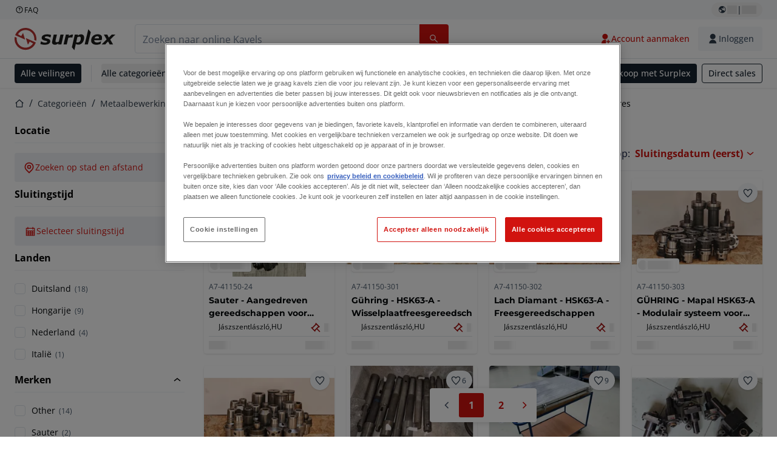

--- FILE ---
content_type: text/html; charset=utf-8
request_url: https://www.surplex.com/nl/c/metaalbewerking/machineonderdelen-gereedschappen-en-accessoires/diverse-onderdelen-gereedschappen-en-accessoires/0920e9e1-c9e0-4649-8433-e30404f6bde8
body_size: 60438
content:
<!DOCTYPE html><html translate="no" lang="nl"><head><meta charSet="utf-8" data-next-head=""/><meta name="viewport" content="width=device-width" data-next-head=""/><meta property="og:title" content="▷ " data-next-head=""/><meta name="twitter:title" content="▷ " data-next-head=""/><meta name="description" content="Gebruikte werktuigmachines &amp; accessoires in online veiling. ✅ Frezen, draaien, boren etc. Grote selectie, eerlijke prijzen, topfabrikanten. ➤ Bied nu!" data-next-head=""/><meta property="og:description" content="Gebruikte werktuigmachines &amp; accessoires in online veiling. ✅ Frezen, draaien, boren etc. Grote selectie, eerlijke prijzen, topfabrikanten. ➤ Bied nu!" data-next-head=""/><meta name="twitter:description" content="Gebruikte werktuigmachines &amp; accessoires in online veiling. ✅ Frezen, draaien, boren etc. Grote selectie, eerlijke prijzen, topfabrikanten. ➤ Bied nu!" data-next-head=""/><meta property="og:locale" content="nl" data-next-head=""/><meta property="og:type" content="article" data-next-head=""/><meta property="og:site_name" content="Surplex" data-next-head=""/><meta property="article:modified_time" content="2025-02-05T14:51:51Z" data-next-head=""/><meta property="article:publisher" content="" data-next-head=""/><meta name="twitter:card" content="summary" data-next-head=""/><link sizes="16x16" type="image/png" rel="icon" href="https://www.datocms-assets.com/144679/1730279871-favicon-32x32.png?auto=format&amp;h=16&amp;w=16" data-next-head=""/><link sizes="32x32" type="image/png" rel="icon" href="https://www.datocms-assets.com/144679/1730279871-favicon-32x32.png?auto=format&amp;h=32&amp;w=32" data-next-head=""/><link sizes="96x96" type="image/png" rel="icon" href="https://www.datocms-assets.com/144679/1730279871-favicon-32x32.png?auto=format&amp;h=96&amp;w=96" data-next-head=""/><link sizes="192x192" type="image/png" rel="icon" href="https://www.datocms-assets.com/144679/1730279871-favicon-32x32.png?auto=format&amp;h=192&amp;w=192" data-next-head=""/><title data-next-head="">▷  | Surplex</title><link rel="canonical" href="https://www.surplex.com/nl/c/metaalbewerking/machineonderdelen-gereedschappen-en-accessoires/diverse-onderdelen-gereedschappen-en-accessoires/0920e9e1-c9e0-4649-8433-e30404f6bde8" data-next-head=""/><link rel="alternate" hrefLang="en" href="https://www.surplex.com/en/c/metalworking/machine-parts-tools-accessories/various-parts-tools-accessories/0920e9e1-c9e0-4649-8433-e30404f6bde8" data-next-head=""/><link rel="alternate" hrefLang="de" href="https://www.surplex.com/c/metallverarbeitung/maschinenteile-werkzeuge-zubehor/verschiedene-teile-werkzeuge-und-zubehor/0920e9e1-c9e0-4649-8433-e30404f6bde8" data-next-head=""/><link rel="alternate" hrefLang="fr" href="https://www.surplex.com/fr/c/metallurgie/pieces-de-machines-outils-et-accessoires/pieces-diverses-outils-et-accessoires/0920e9e1-c9e0-4649-8433-e30404f6bde8" data-next-head=""/><link rel="alternate" hrefLang="it" href="https://www.surplex.com/it/c/metallo/parti-di-macchine-strumenti-e-accessori/varie-parti-strumenti-e-accessori/0920e9e1-c9e0-4649-8433-e30404f6bde8" data-next-head=""/><link rel="alternate" hrefLang="es" href="https://www.surplex.com/es/c/metal/piezas-de-maquinas-herramientas-y-accesorios/varias-piezas-herramientas-y-accesorios/0920e9e1-c9e0-4649-8433-e30404f6bde8" data-next-head=""/><link rel="alternate" hrefLang="pl" href="https://www.surplex.com/pl/c/obrobka-metali/czesci-maszyn-narzedzia-i-akcesoria/rozne-czesci-narzedzia-i-akcesoria/0920e9e1-c9e0-4649-8433-e30404f6bde8" data-next-head=""/><link rel="alternate" hrefLang="ro" href="https://www.surplex.com/ro/c/prelucrarea-metalelor/piese-unelte-si-accesorii-pentru-masini/diverse-piese-unelte-si-accesorii/0920e9e1-c9e0-4649-8433-e30404f6bde8" data-next-head=""/><link rel="alternate" hrefLang="nl" href="https://www.surplex.com/nl/c/metaalbewerking/machineonderdelen-gereedschappen-en-accessoires/diverse-onderdelen-gereedschappen-en-accessoires/0920e9e1-c9e0-4649-8433-e30404f6bde8" data-next-head=""/><link data-next-font="size-adjust" rel="preconnect" href="/" crossorigin="anonymous"/><link rel="preload" href="https://www.surplex.com/_next/static/css/f1337edbf36219a9.css" as="style"/><link rel="preload" href="https://www.surplex.com/_next/static/css/b2b287e00471c9f8.css" as="style"/><meta name="sentry-trace" content="cd0c6b269b9bd7d2aec527f0579a52c5-e1aaad5dbfc340e6-0"/><meta name="baggage" content="sentry-environment=production,sentry-release=08dc23afd02eb148201fff5844968e35f10c4d9b,sentry-public_key=aa1e5bcd64176a3b3246eb315a9ce2e8,sentry-trace_id=cd0c6b269b9bd7d2aec527f0579a52c5,sentry-org_id=4508018193793024,sentry-sampled=false,sentry-sample_rand=0.9931244884544519,sentry-sample_rate=0.02"/><link rel="stylesheet" href="https://www.surplex.com/_next/static/css/f1337edbf36219a9.css" data-n-g=""/><link rel="stylesheet" href="https://www.surplex.com/_next/static/css/b2b287e00471c9f8.css" data-n-p=""/><noscript data-n-css=""></noscript><script defer="" noModule="" src="https://www.surplex.com/_next/static/chunks/polyfills-42372ed130431b0a.js"></script><script src="/api/polyfills?locale=nl" defer="" data-nscript="beforeInteractive"></script><script id="one-trust" src="https://cdn.cookielaw.org/scripttemplates/otSDKStub.js" data-domain-script="019329e1-9c45-72b0-afb3-11c0e871f93d" data-document-language="true" defer="" data-nscript="beforeInteractive"></script><script src="https://www.surplex.com/_next/static/chunks/webpack-eed42278331c5585.js" defer=""></script><script src="https://www.surplex.com/_next/static/chunks/framework-1a24ce475fb8fb46.js" defer=""></script><script src="https://www.surplex.com/_next/static/chunks/main-c3c8ee9199953b94.js" defer=""></script><script src="https://www.surplex.com/_next/static/chunks/pages/_app-681c075776ee4b30.js" defer=""></script><script src="https://www.surplex.com/_next/static/chunks/9456-b9c6d91b4cdcf653.js" defer=""></script><script src="https://www.surplex.com/_next/static/chunks/2232-41bb92fd997f247a.js" defer=""></script><script src="https://www.surplex.com/_next/static/chunks/1303-df5f3b4392268228.js" defer=""></script><script src="https://www.surplex.com/_next/static/chunks/5902-c31c525b1cb9ca75.js" defer=""></script><script src="https://www.surplex.com/_next/static/chunks/2631-73cf63d56f708b18.js" defer=""></script><script src="https://www.surplex.com/_next/static/chunks/4689-b3bef28e4a4b1d98.js" defer=""></script><script src="https://www.surplex.com/_next/static/chunks/6986-fe813763acbdebea.js" defer=""></script><script src="https://www.surplex.com/_next/static/chunks/5088-b6100bfb8edd4e11.js" defer=""></script><script src="https://www.surplex.com/_next/static/chunks/pages/c/%5B...slugsAndId%5D-1e22a499c61c2f23.js" defer=""></script><script src="https://www.surplex.com/_next/static/BLy8lWY8mM6ISXR9zzwZQ/_buildManifest.js" defer=""></script><script src="https://www.surplex.com/_next/static/BLy8lWY8mM6ISXR9zzwZQ/_ssgManifest.js" defer=""></script></head><body><link rel="preload" as="image" href="https://www.datocms-assets.com/144679/1730283731-surplex.svg"/><link rel="preload" as="image" href="/assets/svg/app-store-badge-v2.svg"/><link rel="preload" as="image" href="/assets/svg/google-play-badge-v2.svg"/><link rel="preload" as="image" href="https://www.datocms-assets.com/144679/1692360176-przzelewy24.svg"/><link rel="preload" as="image" href="https://www.datocms-assets.com/144679/1692360174-ideal.svg"/><link rel="preload" as="image" href="https://www.datocms-assets.com/144679/1692360171-bancontact.svg"/><link rel="preload" as="image" href="https://www.datocms-assets.com/144679/1695375912-card-payment.svg"/><link rel="preload" as="image" href="https://www.datocms-assets.com/144679/1739863719-surplex-tbauctions_kleiner.svg"/><div id="__next"><div class="CoreStylesProvider_root__CKU7I"><div class="sticky left-0 top-0 z-[5] w-full" id="header-sticky"><header class="print:hidden"><div class="hidden md:block"><div class="bg-c-surface-sunken-default"><div class="w-full mx-auto max-w-screen-2xl px-4 md:px-6 flex justify-between py-1"><div class="flex flex-1 items-center gap-3"><a target="_blank" class="body-xs-regular flex items-center gap-1 text-c-text-neutral-obvious-default no-underline [&amp;&gt;svg]:size-4" href="https://help.surplex.com/hc/en-us"><svg class="inline align-text-top size-6"><use href="/assets/svg/icon-sprite-sheet.a8019ef632e962ef3d359003f5523487.svg#question-mark"></use></svg><span>FAQ</span></a></div><div class="flex"><div class="relative flex h-fit w-full justify-center"><button class="relative inline-flex items-center justify-center whitespace-nowrap transition-colors font-body text-label-default font-semibold leading-label-default tracking-label-default no-underline focus-visible:outline-none focus-visible:ring-2 focus-visible:ring-offset-2 disabled:pointer-events-none [&amp;.programmatic-focus]:outline-none [&amp;.programmatic-focus]:ring-2 [&amp;.programmatic-focus]:ring-offset-2 gap-2 px-2.5 py-3 [&amp;&gt;svg]:h-4 [&amp;&gt;svg]:w-4 rounded-full text-c-text-neutral-default [&amp;&gt;svg]:text-c-icon-neutral-default [@media(hover:hover)_and_(pointer:fine){&amp;:hover}]:text-c-text-neutral-default ring-c-stroke-neutral-default disabled:text-c-text-neutral-subtle-default [&amp;&gt;svg]:disabled:text-c-icon-neutral-default h-6 [@media(hover:hover)_and_(pointer:fine){&amp;:hover}]:bg-c-background-neutral-x-subtle-hover" data-cy="header-change-language-currency-button" type="button"><svg class="inline align-text-top size-6"><use href="/assets/svg/icon-sprite-sheet.a8019ef632e962ef3d359003f5523487.svg#earth-americas"></use></svg><span class="LoadingPlaceholderBar_loadingPlaceholderBar__V2Ssx relative block h-3.5 overflow-hidden bg-[rgba(0,0,0,0.08)] w-4"></span>| <span class="LoadingPlaceholderBar_loadingPlaceholderBar__V2Ssx relative block h-3.5 overflow-hidden bg-[rgba(0,0,0,0.08)] w-6"></span></button><div hidden="" class="absolute z-50 h-fit min-w-fit transition-all xl:right-0 xl:translate-x-0 md:top-[100%] right-0 translate-x-0"><div class="mt-2 rounded-lg border border-c-stroke-neutral-obvious-default bg-c-surface-default shadow"><div class="flex w-80 flex-col rounded-lg bg-c-surface-default px-5 pb-5 pt-3 shadow"><div class="mb-4 capitalize" data-cy="change-language-dropdown"><p class="Dropdown_label__97Wbd" id="language-switcher">Taal</p><div class="Dropdown_dropdown__GeEyw Dropdown_dropdownBackground__ot_SF"><button aria-expanded="false" aria-haspopup="listbox" aria-labelledby="language-switcher" class="Dropdown_button__qDYee capitalize" type="button" data-cy="change-language-dropdown-button"><span class="Dropdown_labelWrapper__5VFEL"><span class="flex size-5 items-center justify-start mr-3 w-5"><span class="IconFlag_fflag__jK2TE IconFlag_fflag-NL__BnqJK"></span></span><span class="Dropdown_buttonLabel__pyP3C">Nederlands</span><svg class="inline align-text-top size-6 Dropdown_chevronIcon__V7wA7"><use href="/assets/svg/icon-sprite-sheet.a8019ef632e962ef3d359003f5523487.svg#chevron-down"></use></svg></span></button><div class="Dropdown_options__x9N4v"><div class="Dropdown_searchWrapper__9Df7h"></div><ul aria-activedescendant="nl" role="listbox" tabindex="-1" class="Dropdown_optionsList__JwQ_T" data-cy="options"><li aria-selected="false" class="Dropdown_option__AIl4q" role="option"><span class="flex size-5 items-center justify-start mr-3 w-5 flex-shrink-0"><span class="IconFlag_fflag__jK2TE IconFlag_fflag-DE__hMciG"></span></span>Deutsch</li><li aria-selected="false" class="Dropdown_option__AIl4q" role="option"><span class="flex size-5 items-center justify-start mr-3 w-5 flex-shrink-0"><span class="IconFlag_fflag__jK2TE IconFlag_fflag-GB__AvebC"></span></span>English</li><li aria-selected="false" class="Dropdown_option__AIl4q" role="option"><span class="flex size-5 items-center justify-start mr-3 w-5 flex-shrink-0"><span class="IconFlag_fflag__jK2TE IconFlag_fflag-FR__KZUpY"></span></span>français</li><li aria-selected="true" class="Dropdown_option__AIl4q Dropdown_selected__j0Fkf" role="option"><span class="flex size-5 items-center justify-start mr-3 w-5 flex-shrink-0"><span class="IconFlag_fflag__jK2TE IconFlag_fflag-NL__BnqJK"></span></span>Nederlands</li><li aria-selected="false" class="Dropdown_option__AIl4q" role="option"><span class="flex size-5 items-center justify-start mr-3 w-5 flex-shrink-0"><span class="IconFlag_fflag__jK2TE IconFlag_fflag-PL__qHCPU"></span></span>polski</li><li aria-selected="false" class="Dropdown_option__AIl4q" role="option"><span class="flex size-5 items-center justify-start mr-3 w-5 flex-shrink-0"><span class="IconFlag_fflag__jK2TE IconFlag_fflag-IT__0hcB8"></span></span>italiano</li><li aria-selected="false" class="Dropdown_option__AIl4q" role="option"><span class="flex size-5 items-center justify-start mr-3 w-5 flex-shrink-0"><span class="IconFlag_fflag__jK2TE IconFlag_fflag-RO__aLcn7"></span></span>română</li><li aria-selected="false" class="Dropdown_option__AIl4q" role="option"><span class="flex size-5 items-center justify-start mr-3 w-5 flex-shrink-0"><span class="IconFlag_fflag__jK2TE IconFlag_fflag-ES__4m9Zr"></span></span>español</li></ul></div></div></div><div class="flex items-start gap-1"><svg class="inline align-text-top size-5 flex-shrink-0 text-c-icon-neutral-default"><use href="/assets/svg/icon-sprite-sheet.a8019ef632e962ef3d359003f5523487.svg#info"></use></svg><p class="body-s-regular text-c-text-neutral-default">Wisselkoersen worden dagelijks bijgewerkt, niet in realtime. Er kunnen extra bankkosten van toepassing zijn.</p></div></div></div></div></div></div></div></div></div><div class="block md:hidden"><div class="flex items-center px-0 py-2 bg-c-background-inverse-default pb-0"><header class="grid w-full items-center gap-3 px-4 grid-cols-[125px_1fr]"><a class="flex shrink-0" data-cy="logo-link" href="/nl"><span class="sr-only">Startpagina</span><img src="https://www.datocms-assets.com/144679/1730283731-surplex.svg" class="inline-block mx-0 my-1.5 max-h-10 w-full h-10 [display:unset] min-[980px]:hidden"/><img src="https://www.datocms-assets.com/144679/1730283731-surplex.svg" class="mx-0 my-1.5 max-h-10 w-full hidden min-[980px]:[display:unset]"/></a><div class="flex flex-row items-center justify-end gap-3"><a class="relative inline-flex items-center justify-center whitespace-nowrap transition-colors font-body text-label-default font-semibold leading-label-default tracking-label-default no-underline focus-visible:outline-none focus-visible:ring-2 focus-visible:ring-offset-2 disabled:pointer-events-none [&amp;.programmatic-focus]:outline-none [&amp;.programmatic-focus]:ring-2 [&amp;.programmatic-focus]:ring-offset-2 gap-2.5 [&amp;&gt;svg]:h-5 [&amp;&gt;svg]:w-5 rounded-full bg-c-background-brand-primary-default text-c-text-inverse-default [&amp;&gt;svg]:text-c-icon-inverse-default [@media(hover:hover)_and_(pointer:fine){&amp;:hover}]:bg-c-background-brand-primary-hover [@media(hover:hover)_and_(pointer:fine){&amp;:hover}]:text-c-text-inverse-default ring-c-stroke-brand-primary-default disabled:bg-c-background-neutral-subtle-default disabled:text-c-text-neutral-subtle-default [&amp;&gt;svg]:disabled:text-c-icon-neutral-default h-[34px] w-[34px] p-0" type="button" aria-label="Favorieten" href="/nl/account/my-lots"><svg class="inline align-text-top size-6"><use href="/assets/svg/icon-sprite-sheet.a8019ef632e962ef3d359003f5523487.svg#heart-filled"></use></svg></a><div class="relative"><button class="relative whitespace-nowrap transition-colors font-body text-label-default font-semibold leading-label-default tracking-label-default no-underline focus-visible:outline-none focus-visible:ring-2 focus-visible:ring-offset-2 disabled:pointer-events-none [&amp;.programmatic-focus]:outline-none [&amp;.programmatic-focus]:ring-2 [&amp;.programmatic-focus]:ring-offset-2 gap-2.5 [&amp;&gt;svg]:h-5 [&amp;&gt;svg]:w-5 bg-c-background-brand-primary-default text-c-text-inverse-default [&amp;&gt;svg]:text-c-icon-inverse-default [@media(hover:hover)_and_(pointer:fine){&amp;:hover}]:bg-c-background-brand-primary-hover [@media(hover:hover)_and_(pointer:fine){&amp;:hover}]:text-c-text-inverse-default ring-c-stroke-brand-primary-default disabled:bg-c-background-neutral-subtle-default disabled:text-c-text-neutral-subtle-default [&amp;&gt;svg]:disabled:text-c-icon-neutral-default flex h-[34px] w-[34px] items-center justify-center rounded-full p-0 md:h-[unset] md:w-[unset] md:rounded md:px-3.5 md:py-2.5" disabled="" data-cy="header-auth-button" type="button" aria-label="Inloggen"><svg class="inline align-text-top size-6"><use href="/assets/svg/icon-sprite-sheet.a8019ef632e962ef3d359003f5523487.svg#user-fill"></use></svg></button></div><button class="relative inline-flex items-center justify-center whitespace-nowrap transition-colors font-body text-label-default font-semibold leading-label-default tracking-label-default no-underline focus-visible:outline-none focus-visible:ring-2 focus-visible:ring-offset-2 disabled:pointer-events-none [&amp;.programmatic-focus]:outline-none [&amp;.programmatic-focus]:ring-2 [&amp;.programmatic-focus]:ring-offset-2 gap-2.5 [&amp;&gt;svg]:h-5 [&amp;&gt;svg]:w-5 rounded-full bg-c-background-brand-primary-default text-c-text-inverse-default [&amp;&gt;svg]:text-c-icon-inverse-default [@media(hover:hover)_and_(pointer:fine){&amp;:hover}]:bg-c-background-brand-primary-hover [@media(hover:hover)_and_(pointer:fine){&amp;:hover}]:text-c-text-inverse-default ring-c-stroke-brand-primary-default disabled:bg-c-background-neutral-subtle-default disabled:text-c-text-neutral-subtle-default [&amp;&gt;svg]:disabled:text-c-icon-neutral-default h-[34px] w-[34px] p-0" type="button"><svg class="inline align-text-top size-6"><use href="/assets/svg/icon-sprite-sheet.a8019ef632e962ef3d359003f5523487.svg#hamburger"></use></svg></button></div></header></div></div><div class="hidden md:block"><div class="flex items-center border-b border-solid border-c-stroke-neutral-default bg-c-background-inverse-default"><div class="w-full mx-auto max-w-screen-2xl px-4 md:px-6 grid items-center gap-8 py-2 grid-cols-[auto_1fr]"><a class="flex shrink-0" data-cy="logo-link" href="/nl"><span class="sr-only">Startpagina</span><img src="https://www.datocms-assets.com/144679/1730283731-surplex.svg" class="inline-block mx-0 my-1.5 max-h-10 w-full !m-0 h-10 [display:unset] min-[980px]:hidden"/><img src="https://www.datocms-assets.com/144679/1730283731-surplex.svg" class="mx-0 my-1.5 max-h-10 w-full !m-0 hidden min-[980px]:[display:unset]"/></a><div class="flex items-center justify-between gap-4"><div class="relative w-3/5 xl:w-2/4"><form class="SearchBar_root__UCrO6 grow md:relative"><div class="SearchBar_searchField__Y3B3m !pl-0 [&amp;_.input-wrapper]:m-0 [&amp;_div]:max-w-none [&amp;_input]:max-w-none [&amp;_svg]:w-[calc(1.5rem+theme(spacing.3))] [&amp;_svg]:border-c-stroke-neutral-default [&amp;_svg]:pl-3 [&amp;_svg]:border-l-0 !border-0 [&amp;&gt;button]:right-auto [&amp;&gt;button]:m-0 [&amp;&gt;button]:h-full [&amp;&gt;button]:rounded-r [&amp;&gt;input]:h-full [&amp;&gt;input]:rounded-l [&amp;&gt;input]:!border-solid [&amp;&gt;input]:!border-[1px] [&amp;:is(:hover,:focus,:focus-within)&gt;input]:!border-[1px] [&amp;:is(:hover,:focus,:focus-within)&gt;input]:!border-c-stroke-brand-primary-default [&amp;:is(:hover,:focus,:focus-within)&gt;input]:!text-c-text-neutral-obvious-default [&amp;:is(:hover,:focus,:focus-within)&gt;input::placeholder]:!text-c-text-brand-primary-default [&amp;&gt;input]:!border-c-stroke-neutral-default"><label for="search" class="sr-only">Zoekbalk<!-- --> </label><div class="Input_inputWrapper__KrQzd input-wrapper gap-2"><div class="Input_fieldWithIconWrapper__iHWw7 Input_maxWidth__SxaNM SearchBar_searchField__Y3B3m !pl-0 [&amp;_.input-wrapper]:m-0 [&amp;_div]:max-w-none [&amp;_input]:max-w-none [&amp;_svg]:w-[calc(1.5rem+theme(spacing.3))] [&amp;_svg]:border-c-stroke-neutral-default [&amp;_svg]:pl-3 [&amp;_svg]:border-l-0 !border-0 [&amp;&gt;button]:right-auto [&amp;&gt;button]:m-0 [&amp;&gt;button]:h-full [&amp;&gt;button]:rounded-r [&amp;&gt;input]:h-full [&amp;&gt;input]:rounded-l [&amp;&gt;input]:!border-solid [&amp;&gt;input]:!border-[1px] [&amp;:is(:hover,:focus,:focus-within)&gt;input]:!border-[1px] [&amp;:is(:hover,:focus,:focus-within)&gt;input]:!border-c-stroke-brand-primary-default [&amp;:is(:hover,:focus,:focus-within)&gt;input]:!text-c-text-neutral-obvious-default [&amp;:is(:hover,:focus,:focus-within)&gt;input::placeholder]:!text-c-text-brand-primary-default [&amp;&gt;input]:!border-c-stroke-neutral-default"><input aria-invalid="false" class="Input_common__Iv_iX Input_input__v48Bc" id="search" placeholder="Zoeken naar online Kavels" type="search" autoComplete="off" maxLength="100" data-cy="header-search-input" name="search" value=""/><button class="relative inline-flex items-center justify-center whitespace-nowrap transition-colors font-body text-label-default font-semibold leading-label-default tracking-label-default no-underline focus-visible:outline-none focus-visible:ring-2 focus-visible:ring-offset-2 disabled:pointer-events-none [&amp;.programmatic-focus]:outline-none [&amp;.programmatic-focus]:ring-2 [&amp;.programmatic-focus]:ring-offset-2 h-10 gap-2.5 px-3.5 py-3.5 [&amp;&gt;svg]:h-5 [&amp;&gt;svg]:w-5 rounded bg-c-background-brand-primary-default text-c-text-inverse-default [&amp;&gt;svg]:text-c-icon-inverse-default [@media(hover:hover)_and_(pointer:fine){&amp;:hover}]:bg-c-background-brand-primary-hover [@media(hover:hover)_and_(pointer:fine){&amp;:hover}]:text-c-text-inverse-default ring-c-stroke-brand-primary-default disabled:bg-c-background-neutral-subtle-default disabled:text-c-text-neutral-subtle-default [&amp;&gt;svg]:disabled:text-c-icon-neutral-default Input_iconButton__8YwPz" data-cy="header-search-input-button" type="button" aria-label="Zoekbalk"><svg class="inline align-text-top size-6"><use href="/assets/svg/icon-sprite-sheet.a8019ef632e962ef3d359003f5523487.svg#search"></use></svg></button></div></div></div><div></div></form></div><div class="flex items-center gap-2"><a class="relative inline-flex items-center justify-center whitespace-nowrap transition-colors font-body text-label-default font-semibold leading-label-default tracking-label-default no-underline focus-visible:outline-none focus-visible:ring-2 focus-visible:ring-offset-2 disabled:pointer-events-none [&amp;.programmatic-focus]:outline-none [&amp;.programmatic-focus]:ring-2 [&amp;.programmatic-focus]:ring-offset-2 h-10 gap-2.5 px-3.5 py-3.5 [&amp;&gt;svg]:h-5 [&amp;&gt;svg]:w-5 rounded-full text-c-text-brand-primary-default [&amp;&gt;svg]:text-c-icon-brand-primary-default [@media(hover:hover)_and_(pointer:fine){&amp;:hover}]:bg-c-background-brand-primary-x-subtle-default [@media(hover:hover)_and_(pointer:fine){&amp;:hover}]:text-c-text-brand-primary-hover [&amp;&gt;svg]:[@media(hover:hover)_and_(pointer:fine){&amp;:hover}]:text-c-icon-brand-primary-hover ring-c-stroke-brand-primary-default disabled:text-c-text-neutral-subtle-default [&amp;&gt;svg]:disabled:text-c-icon-neutral-default" data-cy="header-create-account-button" type="button" href="/nl/signup?callbackUrl=%2Fnl%2Fauth%2Fcompletion%3FredirectPath%3D%2Fc%2Fmetaalbewerking%2Fmachineonderdelen-gereedschappen-en-accessoires%2Fdiverse-onderdelen-gereedschappen-en-accessoires%2F0920e9e1-c9e0-4649-8433-e30404f6bde8"><svg class="inline align-text-top size-6"><use href="/assets/svg/icon-sprite-sheet.a8019ef632e962ef3d359003f5523487.svg#user-add-fill"></use></svg>Account aanmaken</a><div class="relative"><button class="relative whitespace-nowrap transition-colors font-body text-label-default font-semibold leading-label-default tracking-label-default no-underline focus-visible:outline-none focus-visible:ring-2 focus-visible:ring-offset-2 disabled:pointer-events-none [&amp;.programmatic-focus]:outline-none [&amp;.programmatic-focus]:ring-2 [&amp;.programmatic-focus]:ring-offset-2 gap-2.5 [&amp;&gt;svg]:h-5 [&amp;&gt;svg]:w-5 bg-c-background-brand-primary-default text-c-text-inverse-default [&amp;&gt;svg]:text-c-icon-inverse-default [@media(hover:hover)_and_(pointer:fine){&amp;:hover}]:bg-c-background-brand-primary-hover [@media(hover:hover)_and_(pointer:fine){&amp;:hover}]:text-c-text-inverse-default ring-c-stroke-brand-primary-default disabled:bg-c-background-neutral-subtle-default disabled:text-c-text-neutral-subtle-default [&amp;&gt;svg]:disabled:text-c-icon-neutral-default flex h-[34px] w-[34px] items-center justify-center rounded-full p-0 md:h-[unset] md:w-[unset] md:rounded md:px-3.5 md:py-2.5" disabled="" data-cy="header-auth-button" type="button" aria-label="Inloggen"><svg class="inline align-text-top size-6"><use href="/assets/svg/icon-sprite-sheet.a8019ef632e962ef3d359003f5523487.svg#user-fill"></use></svg>Inloggen</button></div></div></div></div></div></div><div class="block md:hidden"><div class="w-full bg-c-surface-default px-4 py-3 shadow-sm"><form class="SearchBar_root__UCrO6 grow md:relative"><div class="SearchBar_searchField__Y3B3m !pl-0 [&amp;_.input-wrapper]:m-0 [&amp;_div]:max-w-none [&amp;_input]:max-w-none [&amp;_svg]:w-[calc(1.5rem+theme(spacing.3))] [&amp;_svg]:border-c-stroke-neutral-default [&amp;_svg]:pl-3 [&amp;_svg]:border-l-0 !border-0 [&amp;&gt;button]:right-auto [&amp;&gt;button]:m-0 [&amp;&gt;button]:h-full [&amp;&gt;button]:rounded-r [&amp;&gt;input::placeholder]:text-c-text-neutral-subtle-focus [&amp;&gt;input]:h-full [&amp;&gt;input]:rounded-l [&amp;&gt;input]:!border-[1px] [&amp;&gt;input]:!border-solid [&amp;&gt;input]:!border-c-stroke-neutral-subtle-default [&amp;&gt;input]:bg-c-background-brand-primary-x-subtle-default"><label for="search" class="sr-only">Zoekbalk<!-- --> </label><div class="Input_inputWrapper__KrQzd input-wrapper gap-2"><div class="Input_fieldWithIconWrapper__iHWw7 Input_maxWidth__SxaNM SearchBar_searchField__Y3B3m !pl-0 [&amp;_.input-wrapper]:m-0 [&amp;_div]:max-w-none [&amp;_input]:max-w-none [&amp;_svg]:w-[calc(1.5rem+theme(spacing.3))] [&amp;_svg]:border-c-stroke-neutral-default [&amp;_svg]:pl-3 [&amp;_svg]:border-l-0 !border-0 [&amp;&gt;button]:right-auto [&amp;&gt;button]:m-0 [&amp;&gt;button]:h-full [&amp;&gt;button]:rounded-r [&amp;&gt;input::placeholder]:text-c-text-neutral-subtle-focus [&amp;&gt;input]:h-full [&amp;&gt;input]:rounded-l [&amp;&gt;input]:!border-[1px] [&amp;&gt;input]:!border-solid [&amp;&gt;input]:!border-c-stroke-neutral-subtle-default [&amp;&gt;input]:bg-c-background-brand-primary-x-subtle-default"><input aria-invalid="false" class="Input_common__Iv_iX Input_input__v48Bc" id="search" placeholder="Zoeken naar online Kavels" type="search" autoComplete="off" maxLength="100" data-cy="mobile-header-search-input" name="search" value=""/><button class="relative inline-flex items-center justify-center whitespace-nowrap transition-colors font-body text-label-default font-semibold leading-label-default tracking-label-default no-underline focus-visible:outline-none focus-visible:ring-2 focus-visible:ring-offset-2 disabled:pointer-events-none [&amp;.programmatic-focus]:outline-none [&amp;.programmatic-focus]:ring-2 [&amp;.programmatic-focus]:ring-offset-2 h-10 gap-2.5 px-3.5 py-3.5 [&amp;&gt;svg]:h-5 [&amp;&gt;svg]:w-5 rounded bg-c-background-brand-primary-default text-c-text-inverse-default [&amp;&gt;svg]:text-c-icon-inverse-default [@media(hover:hover)_and_(pointer:fine){&amp;:hover}]:bg-c-background-brand-primary-hover [@media(hover:hover)_and_(pointer:fine){&amp;:hover}]:text-c-text-inverse-default ring-c-stroke-brand-primary-default disabled:bg-c-background-neutral-subtle-default disabled:text-c-text-neutral-subtle-default [&amp;&gt;svg]:disabled:text-c-icon-neutral-default Input_iconButton__8YwPz" data-cy="mobile-header-search-input-button" type="button" aria-label="Zoekbalk"><svg class="inline align-text-top size-6"><use href="/assets/svg/icon-sprite-sheet.a8019ef632e962ef3d359003f5523487.svg#search"></use></svg></button></div></div></div><div></div></form></div></div><div class="hidden md:block"><div class="relative bg-c-surface-default shadow-sm"><div class="w-full mx-auto max-w-screen-2xl px-4 md:px-6 flex flex-1 justify-between overflow-hidden py-2"><div class="flex flex-grow items-center space-x-4 overflow-hidden"><a class="relative inline-flex items-center justify-center whitespace-nowrap transition-colors font-body text-label-default font-semibold leading-label-default tracking-label-default no-underline focus-visible:outline-none focus-visible:ring-2 focus-visible:ring-offset-2 disabled:pointer-events-none [&amp;.programmatic-focus]:outline-none [&amp;.programmatic-focus]:ring-2 [&amp;.programmatic-focus]:ring-offset-2 h-8 gap-2 px-2.5 py-3 [&amp;&gt;svg]:h-4 [&amp;&gt;svg]:w-4 rounded bg-c-background-brand-secondary-default text-c-text-inverse-default [&amp;&gt;svg]:text-c-icon-inverse-default [@media(hover:hover)_and_(pointer:fine){&amp;:hover}]:bg-c-background-brand-secondary-hover [@media(hover:hover)_and_(pointer:fine){&amp;:hover}]:text-c-text-inverse-default ring-c-stroke-brand-secondary-default disabled:bg-c-background-neutral-subtle-default disabled:text-c-text-neutral-subtle-default [&amp;&gt;svg]:disabled:text-c-icon-neutral-default" data-cy="header-all-auctions-button" type="button" href="/nl/auctions">Alle veilingen</a><span class="block h-7 w-px bg-c-background-neutral-default"></span><button class="relative inline-flex items-center justify-center whitespace-nowrap transition-colors font-body text-label-default font-semibold leading-label-default tracking-label-default no-underline focus-visible:outline-none focus-visible:ring-2 focus-visible:ring-offset-2 disabled:pointer-events-none [&amp;.programmatic-focus]:outline-none [&amp;.programmatic-focus]:ring-2 [&amp;.programmatic-focus]:ring-offset-2 h-8 gap-2 [&amp;&gt;svg]:h-4 [&amp;&gt;svg]:w-4 rounded text-c-text-brand-secondary-default [&amp;&gt;svg]:text-c-icon-brand-secondary-default [@media(hover:hover)_and_(pointer:fine){&amp;:hover}]:bg-c-background-brand-secondary-x-subtle-default [@media(hover:hover)_and_(pointer:fine){&amp;:hover}]:text-c-text-brand-secondary-hover [&amp;&gt;svg]:[@media(hover:hover)_and_(pointer:fine){&amp;:hover}]:text-c-icon-brand-secondary-hover ring-c-stroke-brand-secondary-default disabled:text-c-text-neutral-subtle-default [&amp;&gt;svg]:disabled:text-c-icon-neutral-default flex-shrink-0 flex-nowrap p-0 hover:!bg-c-transparent" data-cy="header-all-categories-dropdown" type="button">Alle categorieën<svg class="inline align-text-top size-6 mt-px !size-6 !text-c-icon-neutral-default"><use href="/assets/svg/icon-sprite-sheet.a8019ef632e962ef3d359003f5523487.svg#chevron-down"></use></svg></button><div class="flex h-[1.1rem] flex-wrap items-center space-x-4 overflow-hidden"><a target="_self" class="label text-c-text-neutral-obvious-default no-underline hover:text-c-text-neutral-obvious-hover" href="/nl/c/metaalbewerking/0d91005a-fa8e-4e8f-98b1-f4854018329f"><span>Metaalbewerking</span></a><a target="_self" class="label text-c-text-neutral-obvious-default no-underline hover:text-c-text-neutral-obvious-hover" href="/nl/c/houtbewerking/41176767-df26-4cea-80b5-3024e6ab4916"><span>Houtbewerking</span></a><a target="_self" class="label text-c-text-neutral-obvious-default no-underline hover:text-c-text-neutral-obvious-hover" href="/nl/c/bouw-en-grondverzet/f77365fe-eaa8-42d1-97fc-b14d0111160c"><span>Bouw</span></a><a target="_self" class="label text-c-text-neutral-obvious-default no-underline hover:text-c-text-neutral-obvious-hover" href="/nl/c/meer-industriele-categorieen/6319e404-42d1-4701-87a1-7597c57a4907"><span>Meer industriële categorieën</span></a><a target="_self" class="label text-c-text-neutral-obvious-default no-underline hover:text-c-text-neutral-obvious-hover" href="/nl/c/transport-en-logistiek/22430513-5e00-4758-9889-a4e52c0bb221"><span>Transport en logistiek</span></a><a target="_self" class="label text-c-text-neutral-obvious-default no-underline hover:text-c-text-neutral-obvious-hover" href="/nl/c/agrarisch/ca789c2c-b997-4f21-81d4-0bf285aca622"><span>Agrarisch</span></a></div></div><div class="flex flex-shrink-0 items-center space-x-2"><a target="_self" class="relative inline-flex items-center justify-center whitespace-nowrap transition-colors font-body text-label-default font-semibold leading-label-default tracking-label-default no-underline focus-visible:outline-none focus-visible:ring-2 focus-visible:ring-offset-2 disabled:pointer-events-none [&amp;.programmatic-focus]:outline-none [&amp;.programmatic-focus]:ring-2 [&amp;.programmatic-focus]:ring-offset-2 h-8 gap-2 px-2.5 py-3 [&amp;&gt;svg]:h-4 [&amp;&gt;svg]:w-4 rounded bg-c-background-neutral-x-obvious-default text-c-text-inverse-default [&amp;&gt;svg]:text-c-icon-inverse-default [@media(hover:hover)_and_(pointer:fine){&amp;:hover}]:bg-c-background-neutral-x-obvious-hover [@media(hover:hover)_and_(pointer:fine){&amp;:hover}]:text-c-text-inverse-default ring-c-stroke-neutral-x-obvious-default disabled:bg-c-background-neutral-subtle-default disabled:text-c-text-neutral-subtle-default [&amp;&gt;svg]:disabled:text-c-icon-neutral-default" type="button" href="/nl/broker"><span class="flex-shrink overflow-hidden text-ellipsis whitespace-nowrap">Verkoop met Surplex</span></a><a target="_self" class="relative inline-flex items-center justify-center whitespace-nowrap transition-colors font-body text-label-default font-semibold leading-label-default tracking-label-default no-underline focus-visible:outline-none focus-visible:ring-2 focus-visible:ring-offset-2 disabled:pointer-events-none [&amp;.programmatic-focus]:outline-none [&amp;.programmatic-focus]:ring-2 [&amp;.programmatic-focus]:ring-offset-2 bg-transparent border border-solid h-8 gap-2 px-2.5 py-3 [&amp;&gt;svg]:h-4 [&amp;&gt;svg]:w-4 rounded border-c-stroke-brand-secondary-default text-c-text-brand-secondary-default [&amp;&gt;svg]:text-c-icon-brand-secondary-default [@media(hover:hover)_and_(pointer:fine){&amp;:hover}]:border-c-stroke-brand-secondary-hover [@media(hover:hover)_and_(pointer:fine){&amp;:hover}]:text-c-text-brand-secondary-hover ring-c-stroke-brand-secondary-default disabled:border-c-stroke-neutral-disabled disabled:text-c-text-neutral-subtle-default [&amp;&gt;svg]:disabled:text-c-icon-neutral-default" type="button" href="/nl/direct-sales"><span class="flex-shrink overflow-hidden text-ellipsis whitespace-nowrap">Direct sales</span></a></div></div><div class="hidden"><div class="absolute bottom-[-70%] left-0 mt-6 flex max-h-[300px] flex-row rounded-md bg-c-surface-default shadow-xl md:bottom-[unset] !mt-0 !left-1/2 transform -translate-x-1/2 w-full max-w-screen-xl !z-[3] z-[3]"><div class="scroll grow basis-0 overflow-y-auto border-r border-c-stroke-neutral-subtle-default p-5" data-cy="category-dropdown-main-categories-list"><button class="group w-full cursor-pointer border-0 bg-[initial] p-0.5"><span class="flex w-full flex-row items-center justify-between rounded-md py-2 pl-3 pr-2 transition-colors duration-200 ease-in min-[981px]:pl-4 group-hover:bg-inherit bg-c-background-brand-primary-x-subtle-default text-c-text-brand-primary-obvious-default"><div class="body-m-medium min-[981px]:body-s-medium grow text-start">Metaalbewerking</div><svg class="inline align-text-top size-6"><use href="/assets/svg/icon-sprite-sheet.a8019ef632e962ef3d359003f5523487.svg#chevron-right"></use></svg></span></button><button class="group w-full cursor-pointer border-0 bg-[initial] p-0.5"><span class="flex w-full flex-row items-center justify-between rounded-md bg-[initial] py-2 pl-3 pr-2 transition-colors duration-200 ease-in group-hover:bg-c-background-neutral-subtle-default min-[981px]:pl-4"><div class="body-m-medium min-[981px]:body-s-medium grow text-start">Houtbewerking</div><svg class="inline align-text-top size-6"><use href="/assets/svg/icon-sprite-sheet.a8019ef632e962ef3d359003f5523487.svg#chevron-right"></use></svg></span></button><button class="group w-full cursor-pointer border-0 bg-[initial] p-0.5"><span class="flex w-full flex-row items-center justify-between rounded-md bg-[initial] py-2 pl-3 pr-2 transition-colors duration-200 ease-in group-hover:bg-c-background-neutral-subtle-default min-[981px]:pl-4"><div class="body-m-medium min-[981px]:body-s-medium grow text-start">Bouw en grondverzet</div><svg class="inline align-text-top size-6"><use href="/assets/svg/icon-sprite-sheet.a8019ef632e962ef3d359003f5523487.svg#chevron-right"></use></svg></span></button><button class="group w-full cursor-pointer border-0 bg-[initial] p-0.5"><span class="flex w-full flex-row items-center justify-between rounded-md bg-[initial] py-2 pl-3 pr-2 transition-colors duration-200 ease-in group-hover:bg-c-background-neutral-subtle-default min-[981px]:pl-4"><div class="body-m-medium min-[981px]:body-s-medium grow text-start">Meer industriële categorieën</div><svg class="inline align-text-top size-6"><use href="/assets/svg/icon-sprite-sheet.a8019ef632e962ef3d359003f5523487.svg#chevron-right"></use></svg></span></button><button class="group w-full cursor-pointer border-0 bg-[initial] p-0.5"><span class="flex w-full flex-row items-center justify-between rounded-md bg-[initial] py-2 pl-3 pr-2 transition-colors duration-200 ease-in group-hover:bg-c-background-neutral-subtle-default min-[981px]:pl-4"><div class="body-m-medium min-[981px]:body-s-medium grow text-start">Transport en logistiek</div><svg class="inline align-text-top size-6"><use href="/assets/svg/icon-sprite-sheet.a8019ef632e962ef3d359003f5523487.svg#chevron-right"></use></svg></span></button><button class="group w-full cursor-pointer border-0 bg-[initial] p-0.5"><span class="flex w-full flex-row items-center justify-between rounded-md bg-[initial] py-2 pl-3 pr-2 transition-colors duration-200 ease-in group-hover:bg-c-background-neutral-subtle-default min-[981px]:pl-4"><div class="body-m-medium min-[981px]:body-s-medium grow text-start">Gereedschap</div><svg class="inline align-text-top size-6"><use href="/assets/svg/icon-sprite-sheet.a8019ef632e962ef3d359003f5523487.svg#chevron-right"></use></svg></span></button><button class="group w-full cursor-pointer border-0 bg-[initial] p-0.5"><span class="flex w-full flex-row items-center justify-between rounded-md bg-[initial] py-2 pl-3 pr-2 transition-colors duration-200 ease-in group-hover:bg-c-background-neutral-subtle-default min-[981px]:pl-4"><div class="body-m-medium min-[981px]:body-s-medium grow text-start">Agrarisch</div><svg class="inline align-text-top size-6"><use href="/assets/svg/icon-sprite-sheet.a8019ef632e962ef3d359003f5523487.svg#chevron-right"></use></svg></span></button><button class="group w-full cursor-pointer border-0 bg-[initial] p-0.5"><span class="flex w-full flex-row items-center justify-between rounded-md bg-[initial] py-2 pl-3 pr-2 transition-colors duration-200 ease-in group-hover:bg-c-background-neutral-subtle-default min-[981px]:pl-4"><div class="body-m-medium min-[981px]:body-s-medium grow text-start">Retail en Office</div><svg class="inline align-text-top size-6"><use href="/assets/svg/icon-sprite-sheet.a8019ef632e962ef3d359003f5523487.svg#chevron-right"></use></svg></span></button></div><div class="scroll grow-[2] basis-0 overflow-y-auto px-4 py-6 block" data-cy="category-dropdown-sub-categories-list"><div class="pl-4"><div class="heading-4 text-c-text-neutral-obvious-default">Metaalbewerking</div><a class="body-xs-bold block py-3 text-c-text-brand-primary-default no-underline transition-colors hover:cursor-pointer hover:text-c-text-brand-primary-obvious-default min-[981px]:mb-5 min-[981px]:mt-3 min-[981px]:py-0" data-cy="category-dropdown-sub-categories-all-button" href="/nl/c/metaalbewerking/0d91005a-fa8e-4e8f-98b1-f4854018329f">TOON ALLES</a></div><div class="grid grid-cols-2 gap-x-3"><a class="body-m-medium min-[981px]:body-s-medium group ml-0 flex w-full cursor-pointer self-center p-0.5 text-left text-[inherit] no-underline" href="/nl/c/metaalbewerking/buig-en-vouwmachines/7e2a2a30-1876-48e5-a4fb-c0edda7b0f7a"><span class="w-full rounded-md py-2 pl-3 pr-2 group-hover:text-c-text-brand-primary-default min-[981px]:pl-4 min-[981px]:group-hover:bg-c-background-neutral-subtle-default min-[981px]:group-focus:bg-c-background-neutral-subtle-default">Buig- en vouwmachines</span></a><a class="body-m-medium min-[981px]:body-s-medium group ml-0 flex w-full cursor-pointer self-center p-0.5 text-left text-[inherit] no-underline" href="/nl/c/metaalbewerking/kotterbanken/5c624fea-b5f4-44a7-b9d5-e3a8e808ad93"><span class="w-full rounded-md py-2 pl-3 pr-2 group-hover:text-c-text-brand-primary-default min-[981px]:pl-4 min-[981px]:group-hover:bg-c-background-neutral-subtle-default min-[981px]:group-focus:bg-c-background-neutral-subtle-default">Kotterbanken</span></a><a class="body-m-medium min-[981px]:body-s-medium group ml-0 flex w-full cursor-pointer self-center p-0.5 text-left text-[inherit] no-underline" href="/nl/c/metaalbewerking/cnc-bewerkingscentra/1d45f836-01a7-47f3-a0db-f6af904abeea"><span class="w-full rounded-md py-2 pl-3 pr-2 group-hover:text-c-text-brand-primary-default min-[981px]:pl-4 min-[981px]:group-hover:bg-c-background-neutral-subtle-default min-[981px]:group-focus:bg-c-background-neutral-subtle-default">CNC-bewerkingscentra</span></a><a class="body-m-medium min-[981px]:body-s-medium group ml-0 flex w-full cursor-pointer self-center p-0.5 text-left text-[inherit] no-underline" href="/nl/c/metaalbewerking/snijmachines/286fab9c-7040-45e5-89cc-df8a38b7567b"><span class="w-full rounded-md py-2 pl-3 pr-2 group-hover:text-c-text-brand-primary-default min-[981px]:pl-4 min-[981px]:group-hover:bg-c-background-neutral-subtle-default min-[981px]:group-focus:bg-c-background-neutral-subtle-default">Snijmachines</span></a><a class="body-m-medium min-[981px]:body-s-medium group ml-0 flex w-full cursor-pointer self-center p-0.5 text-left text-[inherit] no-underline" href="/nl/c/metaalbewerking/boormachines/a1717566-c049-428c-9085-97b0122ed0a0"><span class="w-full rounded-md py-2 pl-3 pr-2 group-hover:text-c-text-brand-primary-default min-[981px]:pl-4 min-[981px]:group-hover:bg-c-background-neutral-subtle-default min-[981px]:group-focus:bg-c-background-neutral-subtle-default">Boormachines</span></a><a class="body-m-medium min-[981px]:body-s-medium group ml-0 flex w-full cursor-pointer self-center p-0.5 text-left text-[inherit] no-underline" href="/nl/c/metaalbewerking/smeedmachines/2c85046b-bd60-43a6-a96f-96b8951448cf"><span class="w-full rounded-md py-2 pl-3 pr-2 group-hover:text-c-text-brand-primary-default min-[981px]:pl-4 min-[981px]:group-hover:bg-c-background-neutral-subtle-default min-[981px]:group-focus:bg-c-background-neutral-subtle-default">Smeedmachines</span></a><a class="body-m-medium min-[981px]:body-s-medium group ml-0 flex w-full cursor-pointer self-center p-0.5 text-left text-[inherit] no-underline" href="/nl/c/metaalbewerking/edm-machines/a4d5b466-38d1-4552-a4db-e59d0174ceac"><span class="w-full rounded-md py-2 pl-3 pr-2 group-hover:text-c-text-brand-primary-default min-[981px]:pl-4 min-[981px]:group-hover:bg-c-background-neutral-subtle-default min-[981px]:group-focus:bg-c-background-neutral-subtle-default">EDM-machines</span></a><a class="body-m-medium min-[981px]:body-s-medium group ml-0 flex w-full cursor-pointer self-center p-0.5 text-left text-[inherit] no-underline" href="/nl/c/metaalbewerking/gieterijmachines/0b68d29a-071f-4742-9651-e07ef9646070"><span class="w-full rounded-md py-2 pl-3 pr-2 group-hover:text-c-text-brand-primary-default min-[981px]:pl-4 min-[981px]:group-hover:bg-c-background-neutral-subtle-default min-[981px]:group-focus:bg-c-background-neutral-subtle-default">Gieterijmachines</span></a><a class="body-m-medium min-[981px]:body-s-medium group ml-0 flex w-full cursor-pointer self-center p-0.5 text-left text-[inherit] no-underline" href="/nl/c/metaalbewerking/tandwielvormmachines/f1308be1-cce4-44a4-9703-f9ec93efa3f1"><span class="w-full rounded-md py-2 pl-3 pr-2 group-hover:text-c-text-brand-primary-default min-[981px]:pl-4 min-[981px]:group-hover:bg-c-background-neutral-subtle-default min-[981px]:group-focus:bg-c-background-neutral-subtle-default">Tandwielvormmachines</span></a><a class="body-m-medium min-[981px]:body-s-medium group ml-0 flex w-full cursor-pointer self-center p-0.5 text-left text-[inherit] no-underline" href="/nl/c/metaalbewerking/slijpmachines/a07e7f45-87b7-463d-a663-df4fb0a2229d"><span class="w-full rounded-md py-2 pl-3 pr-2 group-hover:text-c-text-brand-primary-default min-[981px]:pl-4 min-[981px]:group-hover:bg-c-background-neutral-subtle-default min-[981px]:group-focus:bg-c-background-neutral-subtle-default">Slijpmachines</span></a><a class="body-m-medium min-[981px]:body-s-medium group ml-0 flex w-full cursor-pointer self-center p-0.5 text-left text-[inherit] no-underline" href="/nl/c/metaalbewerking/draaibanken/8a792e93-9ee7-4f40-853a-3508147725de"><span class="w-full rounded-md py-2 pl-3 pr-2 group-hover:text-c-text-brand-primary-default min-[981px]:pl-4 min-[981px]:group-hover:bg-c-background-neutral-subtle-default min-[981px]:group-focus:bg-c-background-neutral-subtle-default">Draaibanken</span></a><a class="body-m-medium min-[981px]:body-s-medium group ml-0 flex w-full cursor-pointer self-center p-0.5 text-left text-[inherit] no-underline" href="/nl/c/metaalbewerking/machineonderdelen-gereedschappen-en-accessoires/c38d51c8-4dd1-4c06-aed2-84ec2749ce28"><span class="w-full rounded-md py-2 pl-3 pr-2 group-hover:text-c-text-brand-primary-default min-[981px]:pl-4 min-[981px]:group-hover:bg-c-background-neutral-subtle-default min-[981px]:group-focus:bg-c-background-neutral-subtle-default">Machineonderdelen, gereedschappen en accessoires</span></a><a class="body-m-medium min-[981px]:body-s-medium group ml-0 flex w-full cursor-pointer self-center p-0.5 text-left text-[inherit] no-underline" href="/nl/c/metaalbewerking/meten-en-testen/eea39ef5-70ae-4960-b4c7-60f767c0aff7"><span class="w-full rounded-md py-2 pl-3 pr-2 group-hover:text-c-text-brand-primary-default min-[981px]:pl-4 min-[981px]:group-hover:bg-c-background-neutral-subtle-default min-[981px]:group-focus:bg-c-background-neutral-subtle-default">Meten en testen</span></a><a class="body-m-medium min-[981px]:body-s-medium group ml-0 flex w-full cursor-pointer self-center p-0.5 text-left text-[inherit] no-underline" href="/nl/c/metaalbewerking/metalen-voorraad/c0e9e1f0-bf50-43de-87b4-bb18722e1793"><span class="w-full rounded-md py-2 pl-3 pr-2 group-hover:text-c-text-brand-primary-default min-[981px]:pl-4 min-[981px]:group-hover:bg-c-background-neutral-subtle-default min-[981px]:group-focus:bg-c-background-neutral-subtle-default">Metalen voorraad</span></a><a class="body-m-medium min-[981px]:body-s-medium group ml-0 flex w-full cursor-pointer self-center p-0.5 text-left text-[inherit] no-underline" href="/nl/c/metaalbewerking/oppervlaktebehandeling-van-metaal/2cf0a09f-5b18-4d9f-b616-1b1ca638a6c7"><span class="w-full rounded-md py-2 pl-3 pr-2 group-hover:text-c-text-brand-primary-default min-[981px]:pl-4 min-[981px]:group-hover:bg-c-background-neutral-subtle-default min-[981px]:group-focus:bg-c-background-neutral-subtle-default">Oppervlaktebehandeling van metaal</span></a><a class="body-m-medium min-[981px]:body-s-medium group ml-0 flex w-full cursor-pointer self-center p-0.5 text-left text-[inherit] no-underline" href="/nl/c/metaalbewerking/freesmachines/6eb371ef-3eaa-4669-ab21-d7cc68ed2251"><span class="w-full rounded-md py-2 pl-3 pr-2 group-hover:text-c-text-brand-primary-default min-[981px]:pl-4 min-[981px]:group-hover:bg-c-background-neutral-subtle-default min-[981px]:group-focus:bg-c-background-neutral-subtle-default">Freesmachines</span></a><a class="body-m-medium min-[981px]:body-s-medium group ml-0 flex w-full cursor-pointer self-center p-0.5 text-left text-[inherit] no-underline" href="/nl/c/metaalbewerking/persen/a7bd099d-5930-48b9-b913-f7ef94a5618d"><span class="w-full rounded-md py-2 pl-3 pr-2 group-hover:text-c-text-brand-primary-default min-[981px]:pl-4 min-[981px]:group-hover:bg-c-background-neutral-subtle-default min-[981px]:group-focus:bg-c-background-neutral-subtle-default">Persen</span></a><a class="body-m-medium min-[981px]:body-s-medium group ml-0 flex w-full cursor-pointer self-center p-0.5 text-left text-[inherit] no-underline" href="/nl/c/metaalbewerking/productielijnen/389b7cfe-3f9c-4e44-8341-c9f892f3a909"><span class="w-full rounded-md py-2 pl-3 pr-2 group-hover:text-c-text-brand-primary-default min-[981px]:pl-4 min-[981px]:group-hover:bg-c-background-neutral-subtle-default min-[981px]:group-focus:bg-c-background-neutral-subtle-default">Productielijnen</span></a><a class="body-m-medium min-[981px]:body-s-medium group ml-0 flex w-full cursor-pointer self-center p-0.5 text-left text-[inherit] no-underline" href="/nl/c/metaalbewerking/pons-en-stansmachines/1fd1c03a-d72e-4ee3-aa79-26d14fac4876"><span class="w-full rounded-md py-2 pl-3 pr-2 group-hover:text-c-text-brand-primary-default min-[981px]:pl-4 min-[981px]:group-hover:bg-c-background-neutral-subtle-default min-[981px]:group-focus:bg-c-background-neutral-subtle-default">Pons- en stansmachines</span></a><a class="body-m-medium min-[981px]:body-s-medium group ml-0 flex w-full cursor-pointer self-center p-0.5 text-left text-[inherit] no-underline" href="/nl/c/metaalbewerking/zaagmachines/03a1a0c3-b9ad-4d39-970f-db66ef56ea63"><span class="w-full rounded-md py-2 pl-3 pr-2 group-hover:text-c-text-brand-primary-default min-[981px]:pl-4 min-[981px]:group-hover:bg-c-background-neutral-subtle-default min-[981px]:group-focus:bg-c-background-neutral-subtle-default">Zaagmachines</span></a><a class="body-m-medium min-[981px]:body-s-medium group ml-0 flex w-full cursor-pointer self-center p-0.5 text-left text-[inherit] no-underline" href="/nl/c/metaalbewerking/steekmachines/c3ffa5ee-f685-4eec-a578-9f510d49e188"><span class="w-full rounded-md py-2 pl-3 pr-2 group-hover:text-c-text-brand-primary-default min-[981px]:pl-4 min-[981px]:group-hover:bg-c-background-neutral-subtle-default min-[981px]:group-focus:bg-c-background-neutral-subtle-default">Steekmachines</span></a><a class="body-m-medium min-[981px]:body-s-medium group ml-0 flex w-full cursor-pointer self-center p-0.5 text-left text-[inherit] no-underline" href="/nl/c/metaalbewerking/lasapparatuur/6d298617-0684-4fd3-a382-a87d05d1e82e"><span class="w-full rounded-md py-2 pl-3 pr-2 group-hover:text-c-text-brand-primary-default min-[981px]:pl-4 min-[981px]:group-hover:bg-c-background-neutral-subtle-default min-[981px]:group-focus:bg-c-background-neutral-subtle-default">Lasapparatuur</span></a><a class="body-m-medium min-[981px]:body-s-medium group ml-0 flex w-full cursor-pointer self-center p-0.5 text-left text-[inherit] no-underline" href="/nl/c/metaalbewerking/overige-metaalbewerkingsmachines/cd477c7e-befb-410b-9bc5-c3af9d70bc3e"><span class="w-full rounded-md py-2 pl-3 pr-2 group-hover:text-c-text-brand-primary-default min-[981px]:pl-4 min-[981px]:group-hover:bg-c-background-neutral-subtle-default min-[981px]:group-focus:bg-c-background-neutral-subtle-default">Overige metaalbewerkingsmachines</span></a><a class="body-m-medium min-[981px]:body-s-medium group ml-0 flex w-full cursor-pointer self-center p-0.5 text-left text-[inherit] no-underline" href="/nl/c/metaalbewerking/luchtbehandeling-en-filtratie/d215c564-a0f0-4728-9183-2bbfb107d964"><span class="w-full rounded-md py-2 pl-3 pr-2 group-hover:text-c-text-brand-primary-default min-[981px]:pl-4 min-[981px]:group-hover:bg-c-background-neutral-subtle-default min-[981px]:group-focus:bg-c-background-neutral-subtle-default">Luchtbehandeling en filtratie</span></a><a class="body-m-medium min-[981px]:body-s-medium group ml-0 flex w-full cursor-pointer self-center p-0.5 text-left text-[inherit] no-underline" href="/nl/c/metaalbewerking/3d-printen/3eb2199e-2198-4885-aaab-d81dd625a2e5"><span class="w-full rounded-md py-2 pl-3 pr-2 group-hover:text-c-text-brand-primary-default min-[981px]:pl-4 min-[981px]:group-hover:bg-c-background-neutral-subtle-default min-[981px]:group-focus:bg-c-background-neutral-subtle-default">3D-printen</span></a></div></div><div class="scroll hidden grow-[2] basis-0 overflow-y-auto px-4 py-6" data-cy="category-dropdown-sub-categories-list"><div class="pl-4"><div class="heading-4 text-c-text-neutral-obvious-default">Metaalbewerking</div><a class="body-xs-bold block py-3 text-c-text-brand-primary-default no-underline transition-colors hover:cursor-pointer hover:text-c-text-brand-primary-obvious-default min-[981px]:mb-5 min-[981px]:mt-3 min-[981px]:py-0" data-cy="category-dropdown-sub-categories-all-button" href="/nl/c/metaalbewerking/0d91005a-fa8e-4e8f-98b1-f4854018329f">TOON ALLES</a></div><div class="grid grid-cols-2 gap-x-3"><a class="body-m-medium min-[981px]:body-s-medium group ml-0 flex w-full cursor-pointer self-center p-0.5 text-left text-[inherit] no-underline" href="/nl/c/metaalbewerking/buig-en-vouwmachines/7e2a2a30-1876-48e5-a4fb-c0edda7b0f7a"><span class="w-full rounded-md py-2 pl-3 pr-2 group-hover:text-c-text-brand-primary-default min-[981px]:pl-4 min-[981px]:group-hover:bg-c-background-neutral-subtle-default min-[981px]:group-focus:bg-c-background-neutral-subtle-default">Buig- en vouwmachines</span></a><a class="body-m-medium min-[981px]:body-s-medium group ml-0 flex w-full cursor-pointer self-center p-0.5 text-left text-[inherit] no-underline" href="/nl/c/metaalbewerking/kotterbanken/5c624fea-b5f4-44a7-b9d5-e3a8e808ad93"><span class="w-full rounded-md py-2 pl-3 pr-2 group-hover:text-c-text-brand-primary-default min-[981px]:pl-4 min-[981px]:group-hover:bg-c-background-neutral-subtle-default min-[981px]:group-focus:bg-c-background-neutral-subtle-default">Kotterbanken</span></a><a class="body-m-medium min-[981px]:body-s-medium group ml-0 flex w-full cursor-pointer self-center p-0.5 text-left text-[inherit] no-underline" href="/nl/c/metaalbewerking/cnc-bewerkingscentra/1d45f836-01a7-47f3-a0db-f6af904abeea"><span class="w-full rounded-md py-2 pl-3 pr-2 group-hover:text-c-text-brand-primary-default min-[981px]:pl-4 min-[981px]:group-hover:bg-c-background-neutral-subtle-default min-[981px]:group-focus:bg-c-background-neutral-subtle-default">CNC-bewerkingscentra</span></a><a class="body-m-medium min-[981px]:body-s-medium group ml-0 flex w-full cursor-pointer self-center p-0.5 text-left text-[inherit] no-underline" href="/nl/c/metaalbewerking/snijmachines/286fab9c-7040-45e5-89cc-df8a38b7567b"><span class="w-full rounded-md py-2 pl-3 pr-2 group-hover:text-c-text-brand-primary-default min-[981px]:pl-4 min-[981px]:group-hover:bg-c-background-neutral-subtle-default min-[981px]:group-focus:bg-c-background-neutral-subtle-default">Snijmachines</span></a><a class="body-m-medium min-[981px]:body-s-medium group ml-0 flex w-full cursor-pointer self-center p-0.5 text-left text-[inherit] no-underline" href="/nl/c/metaalbewerking/boormachines/a1717566-c049-428c-9085-97b0122ed0a0"><span class="w-full rounded-md py-2 pl-3 pr-2 group-hover:text-c-text-brand-primary-default min-[981px]:pl-4 min-[981px]:group-hover:bg-c-background-neutral-subtle-default min-[981px]:group-focus:bg-c-background-neutral-subtle-default">Boormachines</span></a><a class="body-m-medium min-[981px]:body-s-medium group ml-0 flex w-full cursor-pointer self-center p-0.5 text-left text-[inherit] no-underline" href="/nl/c/metaalbewerking/smeedmachines/2c85046b-bd60-43a6-a96f-96b8951448cf"><span class="w-full rounded-md py-2 pl-3 pr-2 group-hover:text-c-text-brand-primary-default min-[981px]:pl-4 min-[981px]:group-hover:bg-c-background-neutral-subtle-default min-[981px]:group-focus:bg-c-background-neutral-subtle-default">Smeedmachines</span></a><a class="body-m-medium min-[981px]:body-s-medium group ml-0 flex w-full cursor-pointer self-center p-0.5 text-left text-[inherit] no-underline" href="/nl/c/metaalbewerking/edm-machines/a4d5b466-38d1-4552-a4db-e59d0174ceac"><span class="w-full rounded-md py-2 pl-3 pr-2 group-hover:text-c-text-brand-primary-default min-[981px]:pl-4 min-[981px]:group-hover:bg-c-background-neutral-subtle-default min-[981px]:group-focus:bg-c-background-neutral-subtle-default">EDM-machines</span></a><a class="body-m-medium min-[981px]:body-s-medium group ml-0 flex w-full cursor-pointer self-center p-0.5 text-left text-[inherit] no-underline" href="/nl/c/metaalbewerking/gieterijmachines/0b68d29a-071f-4742-9651-e07ef9646070"><span class="w-full rounded-md py-2 pl-3 pr-2 group-hover:text-c-text-brand-primary-default min-[981px]:pl-4 min-[981px]:group-hover:bg-c-background-neutral-subtle-default min-[981px]:group-focus:bg-c-background-neutral-subtle-default">Gieterijmachines</span></a><a class="body-m-medium min-[981px]:body-s-medium group ml-0 flex w-full cursor-pointer self-center p-0.5 text-left text-[inherit] no-underline" href="/nl/c/metaalbewerking/tandwielvormmachines/f1308be1-cce4-44a4-9703-f9ec93efa3f1"><span class="w-full rounded-md py-2 pl-3 pr-2 group-hover:text-c-text-brand-primary-default min-[981px]:pl-4 min-[981px]:group-hover:bg-c-background-neutral-subtle-default min-[981px]:group-focus:bg-c-background-neutral-subtle-default">Tandwielvormmachines</span></a><a class="body-m-medium min-[981px]:body-s-medium group ml-0 flex w-full cursor-pointer self-center p-0.5 text-left text-[inherit] no-underline" href="/nl/c/metaalbewerking/slijpmachines/a07e7f45-87b7-463d-a663-df4fb0a2229d"><span class="w-full rounded-md py-2 pl-3 pr-2 group-hover:text-c-text-brand-primary-default min-[981px]:pl-4 min-[981px]:group-hover:bg-c-background-neutral-subtle-default min-[981px]:group-focus:bg-c-background-neutral-subtle-default">Slijpmachines</span></a><a class="body-m-medium min-[981px]:body-s-medium group ml-0 flex w-full cursor-pointer self-center p-0.5 text-left text-[inherit] no-underline" href="/nl/c/metaalbewerking/draaibanken/8a792e93-9ee7-4f40-853a-3508147725de"><span class="w-full rounded-md py-2 pl-3 pr-2 group-hover:text-c-text-brand-primary-default min-[981px]:pl-4 min-[981px]:group-hover:bg-c-background-neutral-subtle-default min-[981px]:group-focus:bg-c-background-neutral-subtle-default">Draaibanken</span></a><a class="body-m-medium min-[981px]:body-s-medium group ml-0 flex w-full cursor-pointer self-center p-0.5 text-left text-[inherit] no-underline" href="/nl/c/metaalbewerking/machineonderdelen-gereedschappen-en-accessoires/c38d51c8-4dd1-4c06-aed2-84ec2749ce28"><span class="w-full rounded-md py-2 pl-3 pr-2 group-hover:text-c-text-brand-primary-default min-[981px]:pl-4 min-[981px]:group-hover:bg-c-background-neutral-subtle-default min-[981px]:group-focus:bg-c-background-neutral-subtle-default">Machineonderdelen, gereedschappen en accessoires</span></a><a class="body-m-medium min-[981px]:body-s-medium group ml-0 flex w-full cursor-pointer self-center p-0.5 text-left text-[inherit] no-underline" href="/nl/c/metaalbewerking/meten-en-testen/eea39ef5-70ae-4960-b4c7-60f767c0aff7"><span class="w-full rounded-md py-2 pl-3 pr-2 group-hover:text-c-text-brand-primary-default min-[981px]:pl-4 min-[981px]:group-hover:bg-c-background-neutral-subtle-default min-[981px]:group-focus:bg-c-background-neutral-subtle-default">Meten en testen</span></a><a class="body-m-medium min-[981px]:body-s-medium group ml-0 flex w-full cursor-pointer self-center p-0.5 text-left text-[inherit] no-underline" href="/nl/c/metaalbewerking/metalen-voorraad/c0e9e1f0-bf50-43de-87b4-bb18722e1793"><span class="w-full rounded-md py-2 pl-3 pr-2 group-hover:text-c-text-brand-primary-default min-[981px]:pl-4 min-[981px]:group-hover:bg-c-background-neutral-subtle-default min-[981px]:group-focus:bg-c-background-neutral-subtle-default">Metalen voorraad</span></a><a class="body-m-medium min-[981px]:body-s-medium group ml-0 flex w-full cursor-pointer self-center p-0.5 text-left text-[inherit] no-underline" href="/nl/c/metaalbewerking/oppervlaktebehandeling-van-metaal/2cf0a09f-5b18-4d9f-b616-1b1ca638a6c7"><span class="w-full rounded-md py-2 pl-3 pr-2 group-hover:text-c-text-brand-primary-default min-[981px]:pl-4 min-[981px]:group-hover:bg-c-background-neutral-subtle-default min-[981px]:group-focus:bg-c-background-neutral-subtle-default">Oppervlaktebehandeling van metaal</span></a><a class="body-m-medium min-[981px]:body-s-medium group ml-0 flex w-full cursor-pointer self-center p-0.5 text-left text-[inherit] no-underline" href="/nl/c/metaalbewerking/freesmachines/6eb371ef-3eaa-4669-ab21-d7cc68ed2251"><span class="w-full rounded-md py-2 pl-3 pr-2 group-hover:text-c-text-brand-primary-default min-[981px]:pl-4 min-[981px]:group-hover:bg-c-background-neutral-subtle-default min-[981px]:group-focus:bg-c-background-neutral-subtle-default">Freesmachines</span></a><a class="body-m-medium min-[981px]:body-s-medium group ml-0 flex w-full cursor-pointer self-center p-0.5 text-left text-[inherit] no-underline" href="/nl/c/metaalbewerking/persen/a7bd099d-5930-48b9-b913-f7ef94a5618d"><span class="w-full rounded-md py-2 pl-3 pr-2 group-hover:text-c-text-brand-primary-default min-[981px]:pl-4 min-[981px]:group-hover:bg-c-background-neutral-subtle-default min-[981px]:group-focus:bg-c-background-neutral-subtle-default">Persen</span></a><a class="body-m-medium min-[981px]:body-s-medium group ml-0 flex w-full cursor-pointer self-center p-0.5 text-left text-[inherit] no-underline" href="/nl/c/metaalbewerking/productielijnen/389b7cfe-3f9c-4e44-8341-c9f892f3a909"><span class="w-full rounded-md py-2 pl-3 pr-2 group-hover:text-c-text-brand-primary-default min-[981px]:pl-4 min-[981px]:group-hover:bg-c-background-neutral-subtle-default min-[981px]:group-focus:bg-c-background-neutral-subtle-default">Productielijnen</span></a><a class="body-m-medium min-[981px]:body-s-medium group ml-0 flex w-full cursor-pointer self-center p-0.5 text-left text-[inherit] no-underline" href="/nl/c/metaalbewerking/pons-en-stansmachines/1fd1c03a-d72e-4ee3-aa79-26d14fac4876"><span class="w-full rounded-md py-2 pl-3 pr-2 group-hover:text-c-text-brand-primary-default min-[981px]:pl-4 min-[981px]:group-hover:bg-c-background-neutral-subtle-default min-[981px]:group-focus:bg-c-background-neutral-subtle-default">Pons- en stansmachines</span></a><a class="body-m-medium min-[981px]:body-s-medium group ml-0 flex w-full cursor-pointer self-center p-0.5 text-left text-[inherit] no-underline" href="/nl/c/metaalbewerking/zaagmachines/03a1a0c3-b9ad-4d39-970f-db66ef56ea63"><span class="w-full rounded-md py-2 pl-3 pr-2 group-hover:text-c-text-brand-primary-default min-[981px]:pl-4 min-[981px]:group-hover:bg-c-background-neutral-subtle-default min-[981px]:group-focus:bg-c-background-neutral-subtle-default">Zaagmachines</span></a><a class="body-m-medium min-[981px]:body-s-medium group ml-0 flex w-full cursor-pointer self-center p-0.5 text-left text-[inherit] no-underline" href="/nl/c/metaalbewerking/steekmachines/c3ffa5ee-f685-4eec-a578-9f510d49e188"><span class="w-full rounded-md py-2 pl-3 pr-2 group-hover:text-c-text-brand-primary-default min-[981px]:pl-4 min-[981px]:group-hover:bg-c-background-neutral-subtle-default min-[981px]:group-focus:bg-c-background-neutral-subtle-default">Steekmachines</span></a><a class="body-m-medium min-[981px]:body-s-medium group ml-0 flex w-full cursor-pointer self-center p-0.5 text-left text-[inherit] no-underline" href="/nl/c/metaalbewerking/lasapparatuur/6d298617-0684-4fd3-a382-a87d05d1e82e"><span class="w-full rounded-md py-2 pl-3 pr-2 group-hover:text-c-text-brand-primary-default min-[981px]:pl-4 min-[981px]:group-hover:bg-c-background-neutral-subtle-default min-[981px]:group-focus:bg-c-background-neutral-subtle-default">Lasapparatuur</span></a><a class="body-m-medium min-[981px]:body-s-medium group ml-0 flex w-full cursor-pointer self-center p-0.5 text-left text-[inherit] no-underline" href="/nl/c/metaalbewerking/overige-metaalbewerkingsmachines/cd477c7e-befb-410b-9bc5-c3af9d70bc3e"><span class="w-full rounded-md py-2 pl-3 pr-2 group-hover:text-c-text-brand-primary-default min-[981px]:pl-4 min-[981px]:group-hover:bg-c-background-neutral-subtle-default min-[981px]:group-focus:bg-c-background-neutral-subtle-default">Overige metaalbewerkingsmachines</span></a><a class="body-m-medium min-[981px]:body-s-medium group ml-0 flex w-full cursor-pointer self-center p-0.5 text-left text-[inherit] no-underline" href="/nl/c/metaalbewerking/luchtbehandeling-en-filtratie/d215c564-a0f0-4728-9183-2bbfb107d964"><span class="w-full rounded-md py-2 pl-3 pr-2 group-hover:text-c-text-brand-primary-default min-[981px]:pl-4 min-[981px]:group-hover:bg-c-background-neutral-subtle-default min-[981px]:group-focus:bg-c-background-neutral-subtle-default">Luchtbehandeling en filtratie</span></a><a class="body-m-medium min-[981px]:body-s-medium group ml-0 flex w-full cursor-pointer self-center p-0.5 text-left text-[inherit] no-underline" href="/nl/c/metaalbewerking/3d-printen/3eb2199e-2198-4885-aaab-d81dd625a2e5"><span class="w-full rounded-md py-2 pl-3 pr-2 group-hover:text-c-text-brand-primary-default min-[981px]:pl-4 min-[981px]:group-hover:bg-c-background-neutral-subtle-default min-[981px]:group-focus:bg-c-background-neutral-subtle-default">3D-printen</span></a></div></div><div class="scroll hidden grow-[2] basis-0 overflow-y-auto px-4 py-6" data-cy="category-dropdown-sub-categories-list"><div class="pl-4"><div class="heading-4 text-c-text-neutral-obvious-default">Metaalbewerking</div><a class="body-xs-bold block py-3 text-c-text-brand-primary-default no-underline transition-colors hover:cursor-pointer hover:text-c-text-brand-primary-obvious-default min-[981px]:mb-5 min-[981px]:mt-3 min-[981px]:py-0" data-cy="category-dropdown-sub-categories-all-button" href="/nl/c/metaalbewerking/0d91005a-fa8e-4e8f-98b1-f4854018329f">TOON ALLES</a></div><div class="grid grid-cols-2 gap-x-3"><a class="body-m-medium min-[981px]:body-s-medium group ml-0 flex w-full cursor-pointer self-center p-0.5 text-left text-[inherit] no-underline" href="/nl/c/metaalbewerking/buig-en-vouwmachines/7e2a2a30-1876-48e5-a4fb-c0edda7b0f7a"><span class="w-full rounded-md py-2 pl-3 pr-2 group-hover:text-c-text-brand-primary-default min-[981px]:pl-4 min-[981px]:group-hover:bg-c-background-neutral-subtle-default min-[981px]:group-focus:bg-c-background-neutral-subtle-default">Buig- en vouwmachines</span></a><a class="body-m-medium min-[981px]:body-s-medium group ml-0 flex w-full cursor-pointer self-center p-0.5 text-left text-[inherit] no-underline" href="/nl/c/metaalbewerking/kotterbanken/5c624fea-b5f4-44a7-b9d5-e3a8e808ad93"><span class="w-full rounded-md py-2 pl-3 pr-2 group-hover:text-c-text-brand-primary-default min-[981px]:pl-4 min-[981px]:group-hover:bg-c-background-neutral-subtle-default min-[981px]:group-focus:bg-c-background-neutral-subtle-default">Kotterbanken</span></a><a class="body-m-medium min-[981px]:body-s-medium group ml-0 flex w-full cursor-pointer self-center p-0.5 text-left text-[inherit] no-underline" href="/nl/c/metaalbewerking/cnc-bewerkingscentra/1d45f836-01a7-47f3-a0db-f6af904abeea"><span class="w-full rounded-md py-2 pl-3 pr-2 group-hover:text-c-text-brand-primary-default min-[981px]:pl-4 min-[981px]:group-hover:bg-c-background-neutral-subtle-default min-[981px]:group-focus:bg-c-background-neutral-subtle-default">CNC-bewerkingscentra</span></a><a class="body-m-medium min-[981px]:body-s-medium group ml-0 flex w-full cursor-pointer self-center p-0.5 text-left text-[inherit] no-underline" href="/nl/c/metaalbewerking/snijmachines/286fab9c-7040-45e5-89cc-df8a38b7567b"><span class="w-full rounded-md py-2 pl-3 pr-2 group-hover:text-c-text-brand-primary-default min-[981px]:pl-4 min-[981px]:group-hover:bg-c-background-neutral-subtle-default min-[981px]:group-focus:bg-c-background-neutral-subtle-default">Snijmachines</span></a><a class="body-m-medium min-[981px]:body-s-medium group ml-0 flex w-full cursor-pointer self-center p-0.5 text-left text-[inherit] no-underline" href="/nl/c/metaalbewerking/boormachines/a1717566-c049-428c-9085-97b0122ed0a0"><span class="w-full rounded-md py-2 pl-3 pr-2 group-hover:text-c-text-brand-primary-default min-[981px]:pl-4 min-[981px]:group-hover:bg-c-background-neutral-subtle-default min-[981px]:group-focus:bg-c-background-neutral-subtle-default">Boormachines</span></a><a class="body-m-medium min-[981px]:body-s-medium group ml-0 flex w-full cursor-pointer self-center p-0.5 text-left text-[inherit] no-underline" href="/nl/c/metaalbewerking/smeedmachines/2c85046b-bd60-43a6-a96f-96b8951448cf"><span class="w-full rounded-md py-2 pl-3 pr-2 group-hover:text-c-text-brand-primary-default min-[981px]:pl-4 min-[981px]:group-hover:bg-c-background-neutral-subtle-default min-[981px]:group-focus:bg-c-background-neutral-subtle-default">Smeedmachines</span></a><a class="body-m-medium min-[981px]:body-s-medium group ml-0 flex w-full cursor-pointer self-center p-0.5 text-left text-[inherit] no-underline" href="/nl/c/metaalbewerking/edm-machines/a4d5b466-38d1-4552-a4db-e59d0174ceac"><span class="w-full rounded-md py-2 pl-3 pr-2 group-hover:text-c-text-brand-primary-default min-[981px]:pl-4 min-[981px]:group-hover:bg-c-background-neutral-subtle-default min-[981px]:group-focus:bg-c-background-neutral-subtle-default">EDM-machines</span></a><a class="body-m-medium min-[981px]:body-s-medium group ml-0 flex w-full cursor-pointer self-center p-0.5 text-left text-[inherit] no-underline" href="/nl/c/metaalbewerking/gieterijmachines/0b68d29a-071f-4742-9651-e07ef9646070"><span class="w-full rounded-md py-2 pl-3 pr-2 group-hover:text-c-text-brand-primary-default min-[981px]:pl-4 min-[981px]:group-hover:bg-c-background-neutral-subtle-default min-[981px]:group-focus:bg-c-background-neutral-subtle-default">Gieterijmachines</span></a><a class="body-m-medium min-[981px]:body-s-medium group ml-0 flex w-full cursor-pointer self-center p-0.5 text-left text-[inherit] no-underline" href="/nl/c/metaalbewerking/tandwielvormmachines/f1308be1-cce4-44a4-9703-f9ec93efa3f1"><span class="w-full rounded-md py-2 pl-3 pr-2 group-hover:text-c-text-brand-primary-default min-[981px]:pl-4 min-[981px]:group-hover:bg-c-background-neutral-subtle-default min-[981px]:group-focus:bg-c-background-neutral-subtle-default">Tandwielvormmachines</span></a><a class="body-m-medium min-[981px]:body-s-medium group ml-0 flex w-full cursor-pointer self-center p-0.5 text-left text-[inherit] no-underline" href="/nl/c/metaalbewerking/slijpmachines/a07e7f45-87b7-463d-a663-df4fb0a2229d"><span class="w-full rounded-md py-2 pl-3 pr-2 group-hover:text-c-text-brand-primary-default min-[981px]:pl-4 min-[981px]:group-hover:bg-c-background-neutral-subtle-default min-[981px]:group-focus:bg-c-background-neutral-subtle-default">Slijpmachines</span></a><a class="body-m-medium min-[981px]:body-s-medium group ml-0 flex w-full cursor-pointer self-center p-0.5 text-left text-[inherit] no-underline" href="/nl/c/metaalbewerking/draaibanken/8a792e93-9ee7-4f40-853a-3508147725de"><span class="w-full rounded-md py-2 pl-3 pr-2 group-hover:text-c-text-brand-primary-default min-[981px]:pl-4 min-[981px]:group-hover:bg-c-background-neutral-subtle-default min-[981px]:group-focus:bg-c-background-neutral-subtle-default">Draaibanken</span></a><a class="body-m-medium min-[981px]:body-s-medium group ml-0 flex w-full cursor-pointer self-center p-0.5 text-left text-[inherit] no-underline" href="/nl/c/metaalbewerking/machineonderdelen-gereedschappen-en-accessoires/c38d51c8-4dd1-4c06-aed2-84ec2749ce28"><span class="w-full rounded-md py-2 pl-3 pr-2 group-hover:text-c-text-brand-primary-default min-[981px]:pl-4 min-[981px]:group-hover:bg-c-background-neutral-subtle-default min-[981px]:group-focus:bg-c-background-neutral-subtle-default">Machineonderdelen, gereedschappen en accessoires</span></a><a class="body-m-medium min-[981px]:body-s-medium group ml-0 flex w-full cursor-pointer self-center p-0.5 text-left text-[inherit] no-underline" href="/nl/c/metaalbewerking/meten-en-testen/eea39ef5-70ae-4960-b4c7-60f767c0aff7"><span class="w-full rounded-md py-2 pl-3 pr-2 group-hover:text-c-text-brand-primary-default min-[981px]:pl-4 min-[981px]:group-hover:bg-c-background-neutral-subtle-default min-[981px]:group-focus:bg-c-background-neutral-subtle-default">Meten en testen</span></a><a class="body-m-medium min-[981px]:body-s-medium group ml-0 flex w-full cursor-pointer self-center p-0.5 text-left text-[inherit] no-underline" href="/nl/c/metaalbewerking/metalen-voorraad/c0e9e1f0-bf50-43de-87b4-bb18722e1793"><span class="w-full rounded-md py-2 pl-3 pr-2 group-hover:text-c-text-brand-primary-default min-[981px]:pl-4 min-[981px]:group-hover:bg-c-background-neutral-subtle-default min-[981px]:group-focus:bg-c-background-neutral-subtle-default">Metalen voorraad</span></a><a class="body-m-medium min-[981px]:body-s-medium group ml-0 flex w-full cursor-pointer self-center p-0.5 text-left text-[inherit] no-underline" href="/nl/c/metaalbewerking/oppervlaktebehandeling-van-metaal/2cf0a09f-5b18-4d9f-b616-1b1ca638a6c7"><span class="w-full rounded-md py-2 pl-3 pr-2 group-hover:text-c-text-brand-primary-default min-[981px]:pl-4 min-[981px]:group-hover:bg-c-background-neutral-subtle-default min-[981px]:group-focus:bg-c-background-neutral-subtle-default">Oppervlaktebehandeling van metaal</span></a><a class="body-m-medium min-[981px]:body-s-medium group ml-0 flex w-full cursor-pointer self-center p-0.5 text-left text-[inherit] no-underline" href="/nl/c/metaalbewerking/freesmachines/6eb371ef-3eaa-4669-ab21-d7cc68ed2251"><span class="w-full rounded-md py-2 pl-3 pr-2 group-hover:text-c-text-brand-primary-default min-[981px]:pl-4 min-[981px]:group-hover:bg-c-background-neutral-subtle-default min-[981px]:group-focus:bg-c-background-neutral-subtle-default">Freesmachines</span></a><a class="body-m-medium min-[981px]:body-s-medium group ml-0 flex w-full cursor-pointer self-center p-0.5 text-left text-[inherit] no-underline" href="/nl/c/metaalbewerking/persen/a7bd099d-5930-48b9-b913-f7ef94a5618d"><span class="w-full rounded-md py-2 pl-3 pr-2 group-hover:text-c-text-brand-primary-default min-[981px]:pl-4 min-[981px]:group-hover:bg-c-background-neutral-subtle-default min-[981px]:group-focus:bg-c-background-neutral-subtle-default">Persen</span></a><a class="body-m-medium min-[981px]:body-s-medium group ml-0 flex w-full cursor-pointer self-center p-0.5 text-left text-[inherit] no-underline" href="/nl/c/metaalbewerking/productielijnen/389b7cfe-3f9c-4e44-8341-c9f892f3a909"><span class="w-full rounded-md py-2 pl-3 pr-2 group-hover:text-c-text-brand-primary-default min-[981px]:pl-4 min-[981px]:group-hover:bg-c-background-neutral-subtle-default min-[981px]:group-focus:bg-c-background-neutral-subtle-default">Productielijnen</span></a><a class="body-m-medium min-[981px]:body-s-medium group ml-0 flex w-full cursor-pointer self-center p-0.5 text-left text-[inherit] no-underline" href="/nl/c/metaalbewerking/pons-en-stansmachines/1fd1c03a-d72e-4ee3-aa79-26d14fac4876"><span class="w-full rounded-md py-2 pl-3 pr-2 group-hover:text-c-text-brand-primary-default min-[981px]:pl-4 min-[981px]:group-hover:bg-c-background-neutral-subtle-default min-[981px]:group-focus:bg-c-background-neutral-subtle-default">Pons- en stansmachines</span></a><a class="body-m-medium min-[981px]:body-s-medium group ml-0 flex w-full cursor-pointer self-center p-0.5 text-left text-[inherit] no-underline" href="/nl/c/metaalbewerking/zaagmachines/03a1a0c3-b9ad-4d39-970f-db66ef56ea63"><span class="w-full rounded-md py-2 pl-3 pr-2 group-hover:text-c-text-brand-primary-default min-[981px]:pl-4 min-[981px]:group-hover:bg-c-background-neutral-subtle-default min-[981px]:group-focus:bg-c-background-neutral-subtle-default">Zaagmachines</span></a><a class="body-m-medium min-[981px]:body-s-medium group ml-0 flex w-full cursor-pointer self-center p-0.5 text-left text-[inherit] no-underline" href="/nl/c/metaalbewerking/steekmachines/c3ffa5ee-f685-4eec-a578-9f510d49e188"><span class="w-full rounded-md py-2 pl-3 pr-2 group-hover:text-c-text-brand-primary-default min-[981px]:pl-4 min-[981px]:group-hover:bg-c-background-neutral-subtle-default min-[981px]:group-focus:bg-c-background-neutral-subtle-default">Steekmachines</span></a><a class="body-m-medium min-[981px]:body-s-medium group ml-0 flex w-full cursor-pointer self-center p-0.5 text-left text-[inherit] no-underline" href="/nl/c/metaalbewerking/lasapparatuur/6d298617-0684-4fd3-a382-a87d05d1e82e"><span class="w-full rounded-md py-2 pl-3 pr-2 group-hover:text-c-text-brand-primary-default min-[981px]:pl-4 min-[981px]:group-hover:bg-c-background-neutral-subtle-default min-[981px]:group-focus:bg-c-background-neutral-subtle-default">Lasapparatuur</span></a><a class="body-m-medium min-[981px]:body-s-medium group ml-0 flex w-full cursor-pointer self-center p-0.5 text-left text-[inherit] no-underline" href="/nl/c/metaalbewerking/overige-metaalbewerkingsmachines/cd477c7e-befb-410b-9bc5-c3af9d70bc3e"><span class="w-full rounded-md py-2 pl-3 pr-2 group-hover:text-c-text-brand-primary-default min-[981px]:pl-4 min-[981px]:group-hover:bg-c-background-neutral-subtle-default min-[981px]:group-focus:bg-c-background-neutral-subtle-default">Overige metaalbewerkingsmachines</span></a><a class="body-m-medium min-[981px]:body-s-medium group ml-0 flex w-full cursor-pointer self-center p-0.5 text-left text-[inherit] no-underline" href="/nl/c/metaalbewerking/luchtbehandeling-en-filtratie/d215c564-a0f0-4728-9183-2bbfb107d964"><span class="w-full rounded-md py-2 pl-3 pr-2 group-hover:text-c-text-brand-primary-default min-[981px]:pl-4 min-[981px]:group-hover:bg-c-background-neutral-subtle-default min-[981px]:group-focus:bg-c-background-neutral-subtle-default">Luchtbehandeling en filtratie</span></a><a class="body-m-medium min-[981px]:body-s-medium group ml-0 flex w-full cursor-pointer self-center p-0.5 text-left text-[inherit] no-underline" href="/nl/c/metaalbewerking/3d-printen/3eb2199e-2198-4885-aaab-d81dd625a2e5"><span class="w-full rounded-md py-2 pl-3 pr-2 group-hover:text-c-text-brand-primary-default min-[981px]:pl-4 min-[981px]:group-hover:bg-c-background-neutral-subtle-default min-[981px]:group-focus:bg-c-background-neutral-subtle-default">3D-printen</span></a></div></div><div class="scroll hidden grow-[2] basis-0 overflow-y-auto px-4 py-6" data-cy="category-dropdown-sub-categories-list"><div class="pl-4"><div class="heading-4 text-c-text-neutral-obvious-default">Metaalbewerking</div><a class="body-xs-bold block py-3 text-c-text-brand-primary-default no-underline transition-colors hover:cursor-pointer hover:text-c-text-brand-primary-obvious-default min-[981px]:mb-5 min-[981px]:mt-3 min-[981px]:py-0" data-cy="category-dropdown-sub-categories-all-button" href="/nl/c/metaalbewerking/0d91005a-fa8e-4e8f-98b1-f4854018329f">TOON ALLES</a></div><div class="grid grid-cols-2 gap-x-3"><a class="body-m-medium min-[981px]:body-s-medium group ml-0 flex w-full cursor-pointer self-center p-0.5 text-left text-[inherit] no-underline" href="/nl/c/metaalbewerking/buig-en-vouwmachines/7e2a2a30-1876-48e5-a4fb-c0edda7b0f7a"><span class="w-full rounded-md py-2 pl-3 pr-2 group-hover:text-c-text-brand-primary-default min-[981px]:pl-4 min-[981px]:group-hover:bg-c-background-neutral-subtle-default min-[981px]:group-focus:bg-c-background-neutral-subtle-default">Buig- en vouwmachines</span></a><a class="body-m-medium min-[981px]:body-s-medium group ml-0 flex w-full cursor-pointer self-center p-0.5 text-left text-[inherit] no-underline" href="/nl/c/metaalbewerking/kotterbanken/5c624fea-b5f4-44a7-b9d5-e3a8e808ad93"><span class="w-full rounded-md py-2 pl-3 pr-2 group-hover:text-c-text-brand-primary-default min-[981px]:pl-4 min-[981px]:group-hover:bg-c-background-neutral-subtle-default min-[981px]:group-focus:bg-c-background-neutral-subtle-default">Kotterbanken</span></a><a class="body-m-medium min-[981px]:body-s-medium group ml-0 flex w-full cursor-pointer self-center p-0.5 text-left text-[inherit] no-underline" href="/nl/c/metaalbewerking/cnc-bewerkingscentra/1d45f836-01a7-47f3-a0db-f6af904abeea"><span class="w-full rounded-md py-2 pl-3 pr-2 group-hover:text-c-text-brand-primary-default min-[981px]:pl-4 min-[981px]:group-hover:bg-c-background-neutral-subtle-default min-[981px]:group-focus:bg-c-background-neutral-subtle-default">CNC-bewerkingscentra</span></a><a class="body-m-medium min-[981px]:body-s-medium group ml-0 flex w-full cursor-pointer self-center p-0.5 text-left text-[inherit] no-underline" href="/nl/c/metaalbewerking/snijmachines/286fab9c-7040-45e5-89cc-df8a38b7567b"><span class="w-full rounded-md py-2 pl-3 pr-2 group-hover:text-c-text-brand-primary-default min-[981px]:pl-4 min-[981px]:group-hover:bg-c-background-neutral-subtle-default min-[981px]:group-focus:bg-c-background-neutral-subtle-default">Snijmachines</span></a><a class="body-m-medium min-[981px]:body-s-medium group ml-0 flex w-full cursor-pointer self-center p-0.5 text-left text-[inherit] no-underline" href="/nl/c/metaalbewerking/boormachines/a1717566-c049-428c-9085-97b0122ed0a0"><span class="w-full rounded-md py-2 pl-3 pr-2 group-hover:text-c-text-brand-primary-default min-[981px]:pl-4 min-[981px]:group-hover:bg-c-background-neutral-subtle-default min-[981px]:group-focus:bg-c-background-neutral-subtle-default">Boormachines</span></a><a class="body-m-medium min-[981px]:body-s-medium group ml-0 flex w-full cursor-pointer self-center p-0.5 text-left text-[inherit] no-underline" href="/nl/c/metaalbewerking/smeedmachines/2c85046b-bd60-43a6-a96f-96b8951448cf"><span class="w-full rounded-md py-2 pl-3 pr-2 group-hover:text-c-text-brand-primary-default min-[981px]:pl-4 min-[981px]:group-hover:bg-c-background-neutral-subtle-default min-[981px]:group-focus:bg-c-background-neutral-subtle-default">Smeedmachines</span></a><a class="body-m-medium min-[981px]:body-s-medium group ml-0 flex w-full cursor-pointer self-center p-0.5 text-left text-[inherit] no-underline" href="/nl/c/metaalbewerking/edm-machines/a4d5b466-38d1-4552-a4db-e59d0174ceac"><span class="w-full rounded-md py-2 pl-3 pr-2 group-hover:text-c-text-brand-primary-default min-[981px]:pl-4 min-[981px]:group-hover:bg-c-background-neutral-subtle-default min-[981px]:group-focus:bg-c-background-neutral-subtle-default">EDM-machines</span></a><a class="body-m-medium min-[981px]:body-s-medium group ml-0 flex w-full cursor-pointer self-center p-0.5 text-left text-[inherit] no-underline" href="/nl/c/metaalbewerking/gieterijmachines/0b68d29a-071f-4742-9651-e07ef9646070"><span class="w-full rounded-md py-2 pl-3 pr-2 group-hover:text-c-text-brand-primary-default min-[981px]:pl-4 min-[981px]:group-hover:bg-c-background-neutral-subtle-default min-[981px]:group-focus:bg-c-background-neutral-subtle-default">Gieterijmachines</span></a><a class="body-m-medium min-[981px]:body-s-medium group ml-0 flex w-full cursor-pointer self-center p-0.5 text-left text-[inherit] no-underline" href="/nl/c/metaalbewerking/tandwielvormmachines/f1308be1-cce4-44a4-9703-f9ec93efa3f1"><span class="w-full rounded-md py-2 pl-3 pr-2 group-hover:text-c-text-brand-primary-default min-[981px]:pl-4 min-[981px]:group-hover:bg-c-background-neutral-subtle-default min-[981px]:group-focus:bg-c-background-neutral-subtle-default">Tandwielvormmachines</span></a><a class="body-m-medium min-[981px]:body-s-medium group ml-0 flex w-full cursor-pointer self-center p-0.5 text-left text-[inherit] no-underline" href="/nl/c/metaalbewerking/slijpmachines/a07e7f45-87b7-463d-a663-df4fb0a2229d"><span class="w-full rounded-md py-2 pl-3 pr-2 group-hover:text-c-text-brand-primary-default min-[981px]:pl-4 min-[981px]:group-hover:bg-c-background-neutral-subtle-default min-[981px]:group-focus:bg-c-background-neutral-subtle-default">Slijpmachines</span></a><a class="body-m-medium min-[981px]:body-s-medium group ml-0 flex w-full cursor-pointer self-center p-0.5 text-left text-[inherit] no-underline" href="/nl/c/metaalbewerking/draaibanken/8a792e93-9ee7-4f40-853a-3508147725de"><span class="w-full rounded-md py-2 pl-3 pr-2 group-hover:text-c-text-brand-primary-default min-[981px]:pl-4 min-[981px]:group-hover:bg-c-background-neutral-subtle-default min-[981px]:group-focus:bg-c-background-neutral-subtle-default">Draaibanken</span></a><a class="body-m-medium min-[981px]:body-s-medium group ml-0 flex w-full cursor-pointer self-center p-0.5 text-left text-[inherit] no-underline" href="/nl/c/metaalbewerking/machineonderdelen-gereedschappen-en-accessoires/c38d51c8-4dd1-4c06-aed2-84ec2749ce28"><span class="w-full rounded-md py-2 pl-3 pr-2 group-hover:text-c-text-brand-primary-default min-[981px]:pl-4 min-[981px]:group-hover:bg-c-background-neutral-subtle-default min-[981px]:group-focus:bg-c-background-neutral-subtle-default">Machineonderdelen, gereedschappen en accessoires</span></a><a class="body-m-medium min-[981px]:body-s-medium group ml-0 flex w-full cursor-pointer self-center p-0.5 text-left text-[inherit] no-underline" href="/nl/c/metaalbewerking/meten-en-testen/eea39ef5-70ae-4960-b4c7-60f767c0aff7"><span class="w-full rounded-md py-2 pl-3 pr-2 group-hover:text-c-text-brand-primary-default min-[981px]:pl-4 min-[981px]:group-hover:bg-c-background-neutral-subtle-default min-[981px]:group-focus:bg-c-background-neutral-subtle-default">Meten en testen</span></a><a class="body-m-medium min-[981px]:body-s-medium group ml-0 flex w-full cursor-pointer self-center p-0.5 text-left text-[inherit] no-underline" href="/nl/c/metaalbewerking/metalen-voorraad/c0e9e1f0-bf50-43de-87b4-bb18722e1793"><span class="w-full rounded-md py-2 pl-3 pr-2 group-hover:text-c-text-brand-primary-default min-[981px]:pl-4 min-[981px]:group-hover:bg-c-background-neutral-subtle-default min-[981px]:group-focus:bg-c-background-neutral-subtle-default">Metalen voorraad</span></a><a class="body-m-medium min-[981px]:body-s-medium group ml-0 flex w-full cursor-pointer self-center p-0.5 text-left text-[inherit] no-underline" href="/nl/c/metaalbewerking/oppervlaktebehandeling-van-metaal/2cf0a09f-5b18-4d9f-b616-1b1ca638a6c7"><span class="w-full rounded-md py-2 pl-3 pr-2 group-hover:text-c-text-brand-primary-default min-[981px]:pl-4 min-[981px]:group-hover:bg-c-background-neutral-subtle-default min-[981px]:group-focus:bg-c-background-neutral-subtle-default">Oppervlaktebehandeling van metaal</span></a><a class="body-m-medium min-[981px]:body-s-medium group ml-0 flex w-full cursor-pointer self-center p-0.5 text-left text-[inherit] no-underline" href="/nl/c/metaalbewerking/freesmachines/6eb371ef-3eaa-4669-ab21-d7cc68ed2251"><span class="w-full rounded-md py-2 pl-3 pr-2 group-hover:text-c-text-brand-primary-default min-[981px]:pl-4 min-[981px]:group-hover:bg-c-background-neutral-subtle-default min-[981px]:group-focus:bg-c-background-neutral-subtle-default">Freesmachines</span></a><a class="body-m-medium min-[981px]:body-s-medium group ml-0 flex w-full cursor-pointer self-center p-0.5 text-left text-[inherit] no-underline" href="/nl/c/metaalbewerking/persen/a7bd099d-5930-48b9-b913-f7ef94a5618d"><span class="w-full rounded-md py-2 pl-3 pr-2 group-hover:text-c-text-brand-primary-default min-[981px]:pl-4 min-[981px]:group-hover:bg-c-background-neutral-subtle-default min-[981px]:group-focus:bg-c-background-neutral-subtle-default">Persen</span></a><a class="body-m-medium min-[981px]:body-s-medium group ml-0 flex w-full cursor-pointer self-center p-0.5 text-left text-[inherit] no-underline" href="/nl/c/metaalbewerking/productielijnen/389b7cfe-3f9c-4e44-8341-c9f892f3a909"><span class="w-full rounded-md py-2 pl-3 pr-2 group-hover:text-c-text-brand-primary-default min-[981px]:pl-4 min-[981px]:group-hover:bg-c-background-neutral-subtle-default min-[981px]:group-focus:bg-c-background-neutral-subtle-default">Productielijnen</span></a><a class="body-m-medium min-[981px]:body-s-medium group ml-0 flex w-full cursor-pointer self-center p-0.5 text-left text-[inherit] no-underline" href="/nl/c/metaalbewerking/pons-en-stansmachines/1fd1c03a-d72e-4ee3-aa79-26d14fac4876"><span class="w-full rounded-md py-2 pl-3 pr-2 group-hover:text-c-text-brand-primary-default min-[981px]:pl-4 min-[981px]:group-hover:bg-c-background-neutral-subtle-default min-[981px]:group-focus:bg-c-background-neutral-subtle-default">Pons- en stansmachines</span></a><a class="body-m-medium min-[981px]:body-s-medium group ml-0 flex w-full cursor-pointer self-center p-0.5 text-left text-[inherit] no-underline" href="/nl/c/metaalbewerking/zaagmachines/03a1a0c3-b9ad-4d39-970f-db66ef56ea63"><span class="w-full rounded-md py-2 pl-3 pr-2 group-hover:text-c-text-brand-primary-default min-[981px]:pl-4 min-[981px]:group-hover:bg-c-background-neutral-subtle-default min-[981px]:group-focus:bg-c-background-neutral-subtle-default">Zaagmachines</span></a><a class="body-m-medium min-[981px]:body-s-medium group ml-0 flex w-full cursor-pointer self-center p-0.5 text-left text-[inherit] no-underline" href="/nl/c/metaalbewerking/steekmachines/c3ffa5ee-f685-4eec-a578-9f510d49e188"><span class="w-full rounded-md py-2 pl-3 pr-2 group-hover:text-c-text-brand-primary-default min-[981px]:pl-4 min-[981px]:group-hover:bg-c-background-neutral-subtle-default min-[981px]:group-focus:bg-c-background-neutral-subtle-default">Steekmachines</span></a><a class="body-m-medium min-[981px]:body-s-medium group ml-0 flex w-full cursor-pointer self-center p-0.5 text-left text-[inherit] no-underline" href="/nl/c/metaalbewerking/lasapparatuur/6d298617-0684-4fd3-a382-a87d05d1e82e"><span class="w-full rounded-md py-2 pl-3 pr-2 group-hover:text-c-text-brand-primary-default min-[981px]:pl-4 min-[981px]:group-hover:bg-c-background-neutral-subtle-default min-[981px]:group-focus:bg-c-background-neutral-subtle-default">Lasapparatuur</span></a><a class="body-m-medium min-[981px]:body-s-medium group ml-0 flex w-full cursor-pointer self-center p-0.5 text-left text-[inherit] no-underline" href="/nl/c/metaalbewerking/overige-metaalbewerkingsmachines/cd477c7e-befb-410b-9bc5-c3af9d70bc3e"><span class="w-full rounded-md py-2 pl-3 pr-2 group-hover:text-c-text-brand-primary-default min-[981px]:pl-4 min-[981px]:group-hover:bg-c-background-neutral-subtle-default min-[981px]:group-focus:bg-c-background-neutral-subtle-default">Overige metaalbewerkingsmachines</span></a><a class="body-m-medium min-[981px]:body-s-medium group ml-0 flex w-full cursor-pointer self-center p-0.5 text-left text-[inherit] no-underline" href="/nl/c/metaalbewerking/luchtbehandeling-en-filtratie/d215c564-a0f0-4728-9183-2bbfb107d964"><span class="w-full rounded-md py-2 pl-3 pr-2 group-hover:text-c-text-brand-primary-default min-[981px]:pl-4 min-[981px]:group-hover:bg-c-background-neutral-subtle-default min-[981px]:group-focus:bg-c-background-neutral-subtle-default">Luchtbehandeling en filtratie</span></a><a class="body-m-medium min-[981px]:body-s-medium group ml-0 flex w-full cursor-pointer self-center p-0.5 text-left text-[inherit] no-underline" href="/nl/c/metaalbewerking/3d-printen/3eb2199e-2198-4885-aaab-d81dd625a2e5"><span class="w-full rounded-md py-2 pl-3 pr-2 group-hover:text-c-text-brand-primary-default min-[981px]:pl-4 min-[981px]:group-hover:bg-c-background-neutral-subtle-default min-[981px]:group-focus:bg-c-background-neutral-subtle-default">3D-printen</span></a></div></div><div class="scroll hidden grow-[2] basis-0 overflow-y-auto px-4 py-6" data-cy="category-dropdown-sub-categories-list"><div class="pl-4"><div class="heading-4 text-c-text-neutral-obvious-default">Metaalbewerking</div><a class="body-xs-bold block py-3 text-c-text-brand-primary-default no-underline transition-colors hover:cursor-pointer hover:text-c-text-brand-primary-obvious-default min-[981px]:mb-5 min-[981px]:mt-3 min-[981px]:py-0" data-cy="category-dropdown-sub-categories-all-button" href="/nl/c/metaalbewerking/0d91005a-fa8e-4e8f-98b1-f4854018329f">TOON ALLES</a></div><div class="grid grid-cols-2 gap-x-3"><a class="body-m-medium min-[981px]:body-s-medium group ml-0 flex w-full cursor-pointer self-center p-0.5 text-left text-[inherit] no-underline" href="/nl/c/metaalbewerking/buig-en-vouwmachines/7e2a2a30-1876-48e5-a4fb-c0edda7b0f7a"><span class="w-full rounded-md py-2 pl-3 pr-2 group-hover:text-c-text-brand-primary-default min-[981px]:pl-4 min-[981px]:group-hover:bg-c-background-neutral-subtle-default min-[981px]:group-focus:bg-c-background-neutral-subtle-default">Buig- en vouwmachines</span></a><a class="body-m-medium min-[981px]:body-s-medium group ml-0 flex w-full cursor-pointer self-center p-0.5 text-left text-[inherit] no-underline" href="/nl/c/metaalbewerking/kotterbanken/5c624fea-b5f4-44a7-b9d5-e3a8e808ad93"><span class="w-full rounded-md py-2 pl-3 pr-2 group-hover:text-c-text-brand-primary-default min-[981px]:pl-4 min-[981px]:group-hover:bg-c-background-neutral-subtle-default min-[981px]:group-focus:bg-c-background-neutral-subtle-default">Kotterbanken</span></a><a class="body-m-medium min-[981px]:body-s-medium group ml-0 flex w-full cursor-pointer self-center p-0.5 text-left text-[inherit] no-underline" href="/nl/c/metaalbewerking/cnc-bewerkingscentra/1d45f836-01a7-47f3-a0db-f6af904abeea"><span class="w-full rounded-md py-2 pl-3 pr-2 group-hover:text-c-text-brand-primary-default min-[981px]:pl-4 min-[981px]:group-hover:bg-c-background-neutral-subtle-default min-[981px]:group-focus:bg-c-background-neutral-subtle-default">CNC-bewerkingscentra</span></a><a class="body-m-medium min-[981px]:body-s-medium group ml-0 flex w-full cursor-pointer self-center p-0.5 text-left text-[inherit] no-underline" href="/nl/c/metaalbewerking/snijmachines/286fab9c-7040-45e5-89cc-df8a38b7567b"><span class="w-full rounded-md py-2 pl-3 pr-2 group-hover:text-c-text-brand-primary-default min-[981px]:pl-4 min-[981px]:group-hover:bg-c-background-neutral-subtle-default min-[981px]:group-focus:bg-c-background-neutral-subtle-default">Snijmachines</span></a><a class="body-m-medium min-[981px]:body-s-medium group ml-0 flex w-full cursor-pointer self-center p-0.5 text-left text-[inherit] no-underline" href="/nl/c/metaalbewerking/boormachines/a1717566-c049-428c-9085-97b0122ed0a0"><span class="w-full rounded-md py-2 pl-3 pr-2 group-hover:text-c-text-brand-primary-default min-[981px]:pl-4 min-[981px]:group-hover:bg-c-background-neutral-subtle-default min-[981px]:group-focus:bg-c-background-neutral-subtle-default">Boormachines</span></a><a class="body-m-medium min-[981px]:body-s-medium group ml-0 flex w-full cursor-pointer self-center p-0.5 text-left text-[inherit] no-underline" href="/nl/c/metaalbewerking/smeedmachines/2c85046b-bd60-43a6-a96f-96b8951448cf"><span class="w-full rounded-md py-2 pl-3 pr-2 group-hover:text-c-text-brand-primary-default min-[981px]:pl-4 min-[981px]:group-hover:bg-c-background-neutral-subtle-default min-[981px]:group-focus:bg-c-background-neutral-subtle-default">Smeedmachines</span></a><a class="body-m-medium min-[981px]:body-s-medium group ml-0 flex w-full cursor-pointer self-center p-0.5 text-left text-[inherit] no-underline" href="/nl/c/metaalbewerking/edm-machines/a4d5b466-38d1-4552-a4db-e59d0174ceac"><span class="w-full rounded-md py-2 pl-3 pr-2 group-hover:text-c-text-brand-primary-default min-[981px]:pl-4 min-[981px]:group-hover:bg-c-background-neutral-subtle-default min-[981px]:group-focus:bg-c-background-neutral-subtle-default">EDM-machines</span></a><a class="body-m-medium min-[981px]:body-s-medium group ml-0 flex w-full cursor-pointer self-center p-0.5 text-left text-[inherit] no-underline" href="/nl/c/metaalbewerking/gieterijmachines/0b68d29a-071f-4742-9651-e07ef9646070"><span class="w-full rounded-md py-2 pl-3 pr-2 group-hover:text-c-text-brand-primary-default min-[981px]:pl-4 min-[981px]:group-hover:bg-c-background-neutral-subtle-default min-[981px]:group-focus:bg-c-background-neutral-subtle-default">Gieterijmachines</span></a><a class="body-m-medium min-[981px]:body-s-medium group ml-0 flex w-full cursor-pointer self-center p-0.5 text-left text-[inherit] no-underline" href="/nl/c/metaalbewerking/tandwielvormmachines/f1308be1-cce4-44a4-9703-f9ec93efa3f1"><span class="w-full rounded-md py-2 pl-3 pr-2 group-hover:text-c-text-brand-primary-default min-[981px]:pl-4 min-[981px]:group-hover:bg-c-background-neutral-subtle-default min-[981px]:group-focus:bg-c-background-neutral-subtle-default">Tandwielvormmachines</span></a><a class="body-m-medium min-[981px]:body-s-medium group ml-0 flex w-full cursor-pointer self-center p-0.5 text-left text-[inherit] no-underline" href="/nl/c/metaalbewerking/slijpmachines/a07e7f45-87b7-463d-a663-df4fb0a2229d"><span class="w-full rounded-md py-2 pl-3 pr-2 group-hover:text-c-text-brand-primary-default min-[981px]:pl-4 min-[981px]:group-hover:bg-c-background-neutral-subtle-default min-[981px]:group-focus:bg-c-background-neutral-subtle-default">Slijpmachines</span></a><a class="body-m-medium min-[981px]:body-s-medium group ml-0 flex w-full cursor-pointer self-center p-0.5 text-left text-[inherit] no-underline" href="/nl/c/metaalbewerking/draaibanken/8a792e93-9ee7-4f40-853a-3508147725de"><span class="w-full rounded-md py-2 pl-3 pr-2 group-hover:text-c-text-brand-primary-default min-[981px]:pl-4 min-[981px]:group-hover:bg-c-background-neutral-subtle-default min-[981px]:group-focus:bg-c-background-neutral-subtle-default">Draaibanken</span></a><a class="body-m-medium min-[981px]:body-s-medium group ml-0 flex w-full cursor-pointer self-center p-0.5 text-left text-[inherit] no-underline" href="/nl/c/metaalbewerking/machineonderdelen-gereedschappen-en-accessoires/c38d51c8-4dd1-4c06-aed2-84ec2749ce28"><span class="w-full rounded-md py-2 pl-3 pr-2 group-hover:text-c-text-brand-primary-default min-[981px]:pl-4 min-[981px]:group-hover:bg-c-background-neutral-subtle-default min-[981px]:group-focus:bg-c-background-neutral-subtle-default">Machineonderdelen, gereedschappen en accessoires</span></a><a class="body-m-medium min-[981px]:body-s-medium group ml-0 flex w-full cursor-pointer self-center p-0.5 text-left text-[inherit] no-underline" href="/nl/c/metaalbewerking/meten-en-testen/eea39ef5-70ae-4960-b4c7-60f767c0aff7"><span class="w-full rounded-md py-2 pl-3 pr-2 group-hover:text-c-text-brand-primary-default min-[981px]:pl-4 min-[981px]:group-hover:bg-c-background-neutral-subtle-default min-[981px]:group-focus:bg-c-background-neutral-subtle-default">Meten en testen</span></a><a class="body-m-medium min-[981px]:body-s-medium group ml-0 flex w-full cursor-pointer self-center p-0.5 text-left text-[inherit] no-underline" href="/nl/c/metaalbewerking/metalen-voorraad/c0e9e1f0-bf50-43de-87b4-bb18722e1793"><span class="w-full rounded-md py-2 pl-3 pr-2 group-hover:text-c-text-brand-primary-default min-[981px]:pl-4 min-[981px]:group-hover:bg-c-background-neutral-subtle-default min-[981px]:group-focus:bg-c-background-neutral-subtle-default">Metalen voorraad</span></a><a class="body-m-medium min-[981px]:body-s-medium group ml-0 flex w-full cursor-pointer self-center p-0.5 text-left text-[inherit] no-underline" href="/nl/c/metaalbewerking/oppervlaktebehandeling-van-metaal/2cf0a09f-5b18-4d9f-b616-1b1ca638a6c7"><span class="w-full rounded-md py-2 pl-3 pr-2 group-hover:text-c-text-brand-primary-default min-[981px]:pl-4 min-[981px]:group-hover:bg-c-background-neutral-subtle-default min-[981px]:group-focus:bg-c-background-neutral-subtle-default">Oppervlaktebehandeling van metaal</span></a><a class="body-m-medium min-[981px]:body-s-medium group ml-0 flex w-full cursor-pointer self-center p-0.5 text-left text-[inherit] no-underline" href="/nl/c/metaalbewerking/freesmachines/6eb371ef-3eaa-4669-ab21-d7cc68ed2251"><span class="w-full rounded-md py-2 pl-3 pr-2 group-hover:text-c-text-brand-primary-default min-[981px]:pl-4 min-[981px]:group-hover:bg-c-background-neutral-subtle-default min-[981px]:group-focus:bg-c-background-neutral-subtle-default">Freesmachines</span></a><a class="body-m-medium min-[981px]:body-s-medium group ml-0 flex w-full cursor-pointer self-center p-0.5 text-left text-[inherit] no-underline" href="/nl/c/metaalbewerking/persen/a7bd099d-5930-48b9-b913-f7ef94a5618d"><span class="w-full rounded-md py-2 pl-3 pr-2 group-hover:text-c-text-brand-primary-default min-[981px]:pl-4 min-[981px]:group-hover:bg-c-background-neutral-subtle-default min-[981px]:group-focus:bg-c-background-neutral-subtle-default">Persen</span></a><a class="body-m-medium min-[981px]:body-s-medium group ml-0 flex w-full cursor-pointer self-center p-0.5 text-left text-[inherit] no-underline" href="/nl/c/metaalbewerking/productielijnen/389b7cfe-3f9c-4e44-8341-c9f892f3a909"><span class="w-full rounded-md py-2 pl-3 pr-2 group-hover:text-c-text-brand-primary-default min-[981px]:pl-4 min-[981px]:group-hover:bg-c-background-neutral-subtle-default min-[981px]:group-focus:bg-c-background-neutral-subtle-default">Productielijnen</span></a><a class="body-m-medium min-[981px]:body-s-medium group ml-0 flex w-full cursor-pointer self-center p-0.5 text-left text-[inherit] no-underline" href="/nl/c/metaalbewerking/pons-en-stansmachines/1fd1c03a-d72e-4ee3-aa79-26d14fac4876"><span class="w-full rounded-md py-2 pl-3 pr-2 group-hover:text-c-text-brand-primary-default min-[981px]:pl-4 min-[981px]:group-hover:bg-c-background-neutral-subtle-default min-[981px]:group-focus:bg-c-background-neutral-subtle-default">Pons- en stansmachines</span></a><a class="body-m-medium min-[981px]:body-s-medium group ml-0 flex w-full cursor-pointer self-center p-0.5 text-left text-[inherit] no-underline" href="/nl/c/metaalbewerking/zaagmachines/03a1a0c3-b9ad-4d39-970f-db66ef56ea63"><span class="w-full rounded-md py-2 pl-3 pr-2 group-hover:text-c-text-brand-primary-default min-[981px]:pl-4 min-[981px]:group-hover:bg-c-background-neutral-subtle-default min-[981px]:group-focus:bg-c-background-neutral-subtle-default">Zaagmachines</span></a><a class="body-m-medium min-[981px]:body-s-medium group ml-0 flex w-full cursor-pointer self-center p-0.5 text-left text-[inherit] no-underline" href="/nl/c/metaalbewerking/steekmachines/c3ffa5ee-f685-4eec-a578-9f510d49e188"><span class="w-full rounded-md py-2 pl-3 pr-2 group-hover:text-c-text-brand-primary-default min-[981px]:pl-4 min-[981px]:group-hover:bg-c-background-neutral-subtle-default min-[981px]:group-focus:bg-c-background-neutral-subtle-default">Steekmachines</span></a><a class="body-m-medium min-[981px]:body-s-medium group ml-0 flex w-full cursor-pointer self-center p-0.5 text-left text-[inherit] no-underline" href="/nl/c/metaalbewerking/lasapparatuur/6d298617-0684-4fd3-a382-a87d05d1e82e"><span class="w-full rounded-md py-2 pl-3 pr-2 group-hover:text-c-text-brand-primary-default min-[981px]:pl-4 min-[981px]:group-hover:bg-c-background-neutral-subtle-default min-[981px]:group-focus:bg-c-background-neutral-subtle-default">Lasapparatuur</span></a><a class="body-m-medium min-[981px]:body-s-medium group ml-0 flex w-full cursor-pointer self-center p-0.5 text-left text-[inherit] no-underline" href="/nl/c/metaalbewerking/overige-metaalbewerkingsmachines/cd477c7e-befb-410b-9bc5-c3af9d70bc3e"><span class="w-full rounded-md py-2 pl-3 pr-2 group-hover:text-c-text-brand-primary-default min-[981px]:pl-4 min-[981px]:group-hover:bg-c-background-neutral-subtle-default min-[981px]:group-focus:bg-c-background-neutral-subtle-default">Overige metaalbewerkingsmachines</span></a><a class="body-m-medium min-[981px]:body-s-medium group ml-0 flex w-full cursor-pointer self-center p-0.5 text-left text-[inherit] no-underline" href="/nl/c/metaalbewerking/luchtbehandeling-en-filtratie/d215c564-a0f0-4728-9183-2bbfb107d964"><span class="w-full rounded-md py-2 pl-3 pr-2 group-hover:text-c-text-brand-primary-default min-[981px]:pl-4 min-[981px]:group-hover:bg-c-background-neutral-subtle-default min-[981px]:group-focus:bg-c-background-neutral-subtle-default">Luchtbehandeling en filtratie</span></a><a class="body-m-medium min-[981px]:body-s-medium group ml-0 flex w-full cursor-pointer self-center p-0.5 text-left text-[inherit] no-underline" href="/nl/c/metaalbewerking/3d-printen/3eb2199e-2198-4885-aaab-d81dd625a2e5"><span class="w-full rounded-md py-2 pl-3 pr-2 group-hover:text-c-text-brand-primary-default min-[981px]:pl-4 min-[981px]:group-hover:bg-c-background-neutral-subtle-default min-[981px]:group-focus:bg-c-background-neutral-subtle-default">3D-printen</span></a></div></div><div class="scroll hidden grow-[2] basis-0 overflow-y-auto px-4 py-6" data-cy="category-dropdown-sub-categories-list"><div class="pl-4"><div class="heading-4 text-c-text-neutral-obvious-default">Metaalbewerking</div><a class="body-xs-bold block py-3 text-c-text-brand-primary-default no-underline transition-colors hover:cursor-pointer hover:text-c-text-brand-primary-obvious-default min-[981px]:mb-5 min-[981px]:mt-3 min-[981px]:py-0" data-cy="category-dropdown-sub-categories-all-button" href="/nl/c/metaalbewerking/0d91005a-fa8e-4e8f-98b1-f4854018329f">TOON ALLES</a></div><div class="grid grid-cols-2 gap-x-3"><a class="body-m-medium min-[981px]:body-s-medium group ml-0 flex w-full cursor-pointer self-center p-0.5 text-left text-[inherit] no-underline" href="/nl/c/metaalbewerking/buig-en-vouwmachines/7e2a2a30-1876-48e5-a4fb-c0edda7b0f7a"><span class="w-full rounded-md py-2 pl-3 pr-2 group-hover:text-c-text-brand-primary-default min-[981px]:pl-4 min-[981px]:group-hover:bg-c-background-neutral-subtle-default min-[981px]:group-focus:bg-c-background-neutral-subtle-default">Buig- en vouwmachines</span></a><a class="body-m-medium min-[981px]:body-s-medium group ml-0 flex w-full cursor-pointer self-center p-0.5 text-left text-[inherit] no-underline" href="/nl/c/metaalbewerking/kotterbanken/5c624fea-b5f4-44a7-b9d5-e3a8e808ad93"><span class="w-full rounded-md py-2 pl-3 pr-2 group-hover:text-c-text-brand-primary-default min-[981px]:pl-4 min-[981px]:group-hover:bg-c-background-neutral-subtle-default min-[981px]:group-focus:bg-c-background-neutral-subtle-default">Kotterbanken</span></a><a class="body-m-medium min-[981px]:body-s-medium group ml-0 flex w-full cursor-pointer self-center p-0.5 text-left text-[inherit] no-underline" href="/nl/c/metaalbewerking/cnc-bewerkingscentra/1d45f836-01a7-47f3-a0db-f6af904abeea"><span class="w-full rounded-md py-2 pl-3 pr-2 group-hover:text-c-text-brand-primary-default min-[981px]:pl-4 min-[981px]:group-hover:bg-c-background-neutral-subtle-default min-[981px]:group-focus:bg-c-background-neutral-subtle-default">CNC-bewerkingscentra</span></a><a class="body-m-medium min-[981px]:body-s-medium group ml-0 flex w-full cursor-pointer self-center p-0.5 text-left text-[inherit] no-underline" href="/nl/c/metaalbewerking/snijmachines/286fab9c-7040-45e5-89cc-df8a38b7567b"><span class="w-full rounded-md py-2 pl-3 pr-2 group-hover:text-c-text-brand-primary-default min-[981px]:pl-4 min-[981px]:group-hover:bg-c-background-neutral-subtle-default min-[981px]:group-focus:bg-c-background-neutral-subtle-default">Snijmachines</span></a><a class="body-m-medium min-[981px]:body-s-medium group ml-0 flex w-full cursor-pointer self-center p-0.5 text-left text-[inherit] no-underline" href="/nl/c/metaalbewerking/boormachines/a1717566-c049-428c-9085-97b0122ed0a0"><span class="w-full rounded-md py-2 pl-3 pr-2 group-hover:text-c-text-brand-primary-default min-[981px]:pl-4 min-[981px]:group-hover:bg-c-background-neutral-subtle-default min-[981px]:group-focus:bg-c-background-neutral-subtle-default">Boormachines</span></a><a class="body-m-medium min-[981px]:body-s-medium group ml-0 flex w-full cursor-pointer self-center p-0.5 text-left text-[inherit] no-underline" href="/nl/c/metaalbewerking/smeedmachines/2c85046b-bd60-43a6-a96f-96b8951448cf"><span class="w-full rounded-md py-2 pl-3 pr-2 group-hover:text-c-text-brand-primary-default min-[981px]:pl-4 min-[981px]:group-hover:bg-c-background-neutral-subtle-default min-[981px]:group-focus:bg-c-background-neutral-subtle-default">Smeedmachines</span></a><a class="body-m-medium min-[981px]:body-s-medium group ml-0 flex w-full cursor-pointer self-center p-0.5 text-left text-[inherit] no-underline" href="/nl/c/metaalbewerking/edm-machines/a4d5b466-38d1-4552-a4db-e59d0174ceac"><span class="w-full rounded-md py-2 pl-3 pr-2 group-hover:text-c-text-brand-primary-default min-[981px]:pl-4 min-[981px]:group-hover:bg-c-background-neutral-subtle-default min-[981px]:group-focus:bg-c-background-neutral-subtle-default">EDM-machines</span></a><a class="body-m-medium min-[981px]:body-s-medium group ml-0 flex w-full cursor-pointer self-center p-0.5 text-left text-[inherit] no-underline" href="/nl/c/metaalbewerking/gieterijmachines/0b68d29a-071f-4742-9651-e07ef9646070"><span class="w-full rounded-md py-2 pl-3 pr-2 group-hover:text-c-text-brand-primary-default min-[981px]:pl-4 min-[981px]:group-hover:bg-c-background-neutral-subtle-default min-[981px]:group-focus:bg-c-background-neutral-subtle-default">Gieterijmachines</span></a><a class="body-m-medium min-[981px]:body-s-medium group ml-0 flex w-full cursor-pointer self-center p-0.5 text-left text-[inherit] no-underline" href="/nl/c/metaalbewerking/tandwielvormmachines/f1308be1-cce4-44a4-9703-f9ec93efa3f1"><span class="w-full rounded-md py-2 pl-3 pr-2 group-hover:text-c-text-brand-primary-default min-[981px]:pl-4 min-[981px]:group-hover:bg-c-background-neutral-subtle-default min-[981px]:group-focus:bg-c-background-neutral-subtle-default">Tandwielvormmachines</span></a><a class="body-m-medium min-[981px]:body-s-medium group ml-0 flex w-full cursor-pointer self-center p-0.5 text-left text-[inherit] no-underline" href="/nl/c/metaalbewerking/slijpmachines/a07e7f45-87b7-463d-a663-df4fb0a2229d"><span class="w-full rounded-md py-2 pl-3 pr-2 group-hover:text-c-text-brand-primary-default min-[981px]:pl-4 min-[981px]:group-hover:bg-c-background-neutral-subtle-default min-[981px]:group-focus:bg-c-background-neutral-subtle-default">Slijpmachines</span></a><a class="body-m-medium min-[981px]:body-s-medium group ml-0 flex w-full cursor-pointer self-center p-0.5 text-left text-[inherit] no-underline" href="/nl/c/metaalbewerking/draaibanken/8a792e93-9ee7-4f40-853a-3508147725de"><span class="w-full rounded-md py-2 pl-3 pr-2 group-hover:text-c-text-brand-primary-default min-[981px]:pl-4 min-[981px]:group-hover:bg-c-background-neutral-subtle-default min-[981px]:group-focus:bg-c-background-neutral-subtle-default">Draaibanken</span></a><a class="body-m-medium min-[981px]:body-s-medium group ml-0 flex w-full cursor-pointer self-center p-0.5 text-left text-[inherit] no-underline" href="/nl/c/metaalbewerking/machineonderdelen-gereedschappen-en-accessoires/c38d51c8-4dd1-4c06-aed2-84ec2749ce28"><span class="w-full rounded-md py-2 pl-3 pr-2 group-hover:text-c-text-brand-primary-default min-[981px]:pl-4 min-[981px]:group-hover:bg-c-background-neutral-subtle-default min-[981px]:group-focus:bg-c-background-neutral-subtle-default">Machineonderdelen, gereedschappen en accessoires</span></a><a class="body-m-medium min-[981px]:body-s-medium group ml-0 flex w-full cursor-pointer self-center p-0.5 text-left text-[inherit] no-underline" href="/nl/c/metaalbewerking/meten-en-testen/eea39ef5-70ae-4960-b4c7-60f767c0aff7"><span class="w-full rounded-md py-2 pl-3 pr-2 group-hover:text-c-text-brand-primary-default min-[981px]:pl-4 min-[981px]:group-hover:bg-c-background-neutral-subtle-default min-[981px]:group-focus:bg-c-background-neutral-subtle-default">Meten en testen</span></a><a class="body-m-medium min-[981px]:body-s-medium group ml-0 flex w-full cursor-pointer self-center p-0.5 text-left text-[inherit] no-underline" href="/nl/c/metaalbewerking/metalen-voorraad/c0e9e1f0-bf50-43de-87b4-bb18722e1793"><span class="w-full rounded-md py-2 pl-3 pr-2 group-hover:text-c-text-brand-primary-default min-[981px]:pl-4 min-[981px]:group-hover:bg-c-background-neutral-subtle-default min-[981px]:group-focus:bg-c-background-neutral-subtle-default">Metalen voorraad</span></a><a class="body-m-medium min-[981px]:body-s-medium group ml-0 flex w-full cursor-pointer self-center p-0.5 text-left text-[inherit] no-underline" href="/nl/c/metaalbewerking/oppervlaktebehandeling-van-metaal/2cf0a09f-5b18-4d9f-b616-1b1ca638a6c7"><span class="w-full rounded-md py-2 pl-3 pr-2 group-hover:text-c-text-brand-primary-default min-[981px]:pl-4 min-[981px]:group-hover:bg-c-background-neutral-subtle-default min-[981px]:group-focus:bg-c-background-neutral-subtle-default">Oppervlaktebehandeling van metaal</span></a><a class="body-m-medium min-[981px]:body-s-medium group ml-0 flex w-full cursor-pointer self-center p-0.5 text-left text-[inherit] no-underline" href="/nl/c/metaalbewerking/freesmachines/6eb371ef-3eaa-4669-ab21-d7cc68ed2251"><span class="w-full rounded-md py-2 pl-3 pr-2 group-hover:text-c-text-brand-primary-default min-[981px]:pl-4 min-[981px]:group-hover:bg-c-background-neutral-subtle-default min-[981px]:group-focus:bg-c-background-neutral-subtle-default">Freesmachines</span></a><a class="body-m-medium min-[981px]:body-s-medium group ml-0 flex w-full cursor-pointer self-center p-0.5 text-left text-[inherit] no-underline" href="/nl/c/metaalbewerking/persen/a7bd099d-5930-48b9-b913-f7ef94a5618d"><span class="w-full rounded-md py-2 pl-3 pr-2 group-hover:text-c-text-brand-primary-default min-[981px]:pl-4 min-[981px]:group-hover:bg-c-background-neutral-subtle-default min-[981px]:group-focus:bg-c-background-neutral-subtle-default">Persen</span></a><a class="body-m-medium min-[981px]:body-s-medium group ml-0 flex w-full cursor-pointer self-center p-0.5 text-left text-[inherit] no-underline" href="/nl/c/metaalbewerking/productielijnen/389b7cfe-3f9c-4e44-8341-c9f892f3a909"><span class="w-full rounded-md py-2 pl-3 pr-2 group-hover:text-c-text-brand-primary-default min-[981px]:pl-4 min-[981px]:group-hover:bg-c-background-neutral-subtle-default min-[981px]:group-focus:bg-c-background-neutral-subtle-default">Productielijnen</span></a><a class="body-m-medium min-[981px]:body-s-medium group ml-0 flex w-full cursor-pointer self-center p-0.5 text-left text-[inherit] no-underline" href="/nl/c/metaalbewerking/pons-en-stansmachines/1fd1c03a-d72e-4ee3-aa79-26d14fac4876"><span class="w-full rounded-md py-2 pl-3 pr-2 group-hover:text-c-text-brand-primary-default min-[981px]:pl-4 min-[981px]:group-hover:bg-c-background-neutral-subtle-default min-[981px]:group-focus:bg-c-background-neutral-subtle-default">Pons- en stansmachines</span></a><a class="body-m-medium min-[981px]:body-s-medium group ml-0 flex w-full cursor-pointer self-center p-0.5 text-left text-[inherit] no-underline" href="/nl/c/metaalbewerking/zaagmachines/03a1a0c3-b9ad-4d39-970f-db66ef56ea63"><span class="w-full rounded-md py-2 pl-3 pr-2 group-hover:text-c-text-brand-primary-default min-[981px]:pl-4 min-[981px]:group-hover:bg-c-background-neutral-subtle-default min-[981px]:group-focus:bg-c-background-neutral-subtle-default">Zaagmachines</span></a><a class="body-m-medium min-[981px]:body-s-medium group ml-0 flex w-full cursor-pointer self-center p-0.5 text-left text-[inherit] no-underline" href="/nl/c/metaalbewerking/steekmachines/c3ffa5ee-f685-4eec-a578-9f510d49e188"><span class="w-full rounded-md py-2 pl-3 pr-2 group-hover:text-c-text-brand-primary-default min-[981px]:pl-4 min-[981px]:group-hover:bg-c-background-neutral-subtle-default min-[981px]:group-focus:bg-c-background-neutral-subtle-default">Steekmachines</span></a><a class="body-m-medium min-[981px]:body-s-medium group ml-0 flex w-full cursor-pointer self-center p-0.5 text-left text-[inherit] no-underline" href="/nl/c/metaalbewerking/lasapparatuur/6d298617-0684-4fd3-a382-a87d05d1e82e"><span class="w-full rounded-md py-2 pl-3 pr-2 group-hover:text-c-text-brand-primary-default min-[981px]:pl-4 min-[981px]:group-hover:bg-c-background-neutral-subtle-default min-[981px]:group-focus:bg-c-background-neutral-subtle-default">Lasapparatuur</span></a><a class="body-m-medium min-[981px]:body-s-medium group ml-0 flex w-full cursor-pointer self-center p-0.5 text-left text-[inherit] no-underline" href="/nl/c/metaalbewerking/overige-metaalbewerkingsmachines/cd477c7e-befb-410b-9bc5-c3af9d70bc3e"><span class="w-full rounded-md py-2 pl-3 pr-2 group-hover:text-c-text-brand-primary-default min-[981px]:pl-4 min-[981px]:group-hover:bg-c-background-neutral-subtle-default min-[981px]:group-focus:bg-c-background-neutral-subtle-default">Overige metaalbewerkingsmachines</span></a><a class="body-m-medium min-[981px]:body-s-medium group ml-0 flex w-full cursor-pointer self-center p-0.5 text-left text-[inherit] no-underline" href="/nl/c/metaalbewerking/luchtbehandeling-en-filtratie/d215c564-a0f0-4728-9183-2bbfb107d964"><span class="w-full rounded-md py-2 pl-3 pr-2 group-hover:text-c-text-brand-primary-default min-[981px]:pl-4 min-[981px]:group-hover:bg-c-background-neutral-subtle-default min-[981px]:group-focus:bg-c-background-neutral-subtle-default">Luchtbehandeling en filtratie</span></a><a class="body-m-medium min-[981px]:body-s-medium group ml-0 flex w-full cursor-pointer self-center p-0.5 text-left text-[inherit] no-underline" href="/nl/c/metaalbewerking/3d-printen/3eb2199e-2198-4885-aaab-d81dd625a2e5"><span class="w-full rounded-md py-2 pl-3 pr-2 group-hover:text-c-text-brand-primary-default min-[981px]:pl-4 min-[981px]:group-hover:bg-c-background-neutral-subtle-default min-[981px]:group-focus:bg-c-background-neutral-subtle-default">3D-printen</span></a></div></div><div class="scroll hidden grow-[2] basis-0 overflow-y-auto px-4 py-6" data-cy="category-dropdown-sub-categories-list"><div class="pl-4"><div class="heading-4 text-c-text-neutral-obvious-default">Metaalbewerking</div><a class="body-xs-bold block py-3 text-c-text-brand-primary-default no-underline transition-colors hover:cursor-pointer hover:text-c-text-brand-primary-obvious-default min-[981px]:mb-5 min-[981px]:mt-3 min-[981px]:py-0" data-cy="category-dropdown-sub-categories-all-button" href="/nl/c/metaalbewerking/0d91005a-fa8e-4e8f-98b1-f4854018329f">TOON ALLES</a></div><div class="grid grid-cols-2 gap-x-3"><a class="body-m-medium min-[981px]:body-s-medium group ml-0 flex w-full cursor-pointer self-center p-0.5 text-left text-[inherit] no-underline" href="/nl/c/metaalbewerking/buig-en-vouwmachines/7e2a2a30-1876-48e5-a4fb-c0edda7b0f7a"><span class="w-full rounded-md py-2 pl-3 pr-2 group-hover:text-c-text-brand-primary-default min-[981px]:pl-4 min-[981px]:group-hover:bg-c-background-neutral-subtle-default min-[981px]:group-focus:bg-c-background-neutral-subtle-default">Buig- en vouwmachines</span></a><a class="body-m-medium min-[981px]:body-s-medium group ml-0 flex w-full cursor-pointer self-center p-0.5 text-left text-[inherit] no-underline" href="/nl/c/metaalbewerking/kotterbanken/5c624fea-b5f4-44a7-b9d5-e3a8e808ad93"><span class="w-full rounded-md py-2 pl-3 pr-2 group-hover:text-c-text-brand-primary-default min-[981px]:pl-4 min-[981px]:group-hover:bg-c-background-neutral-subtle-default min-[981px]:group-focus:bg-c-background-neutral-subtle-default">Kotterbanken</span></a><a class="body-m-medium min-[981px]:body-s-medium group ml-0 flex w-full cursor-pointer self-center p-0.5 text-left text-[inherit] no-underline" href="/nl/c/metaalbewerking/cnc-bewerkingscentra/1d45f836-01a7-47f3-a0db-f6af904abeea"><span class="w-full rounded-md py-2 pl-3 pr-2 group-hover:text-c-text-brand-primary-default min-[981px]:pl-4 min-[981px]:group-hover:bg-c-background-neutral-subtle-default min-[981px]:group-focus:bg-c-background-neutral-subtle-default">CNC-bewerkingscentra</span></a><a class="body-m-medium min-[981px]:body-s-medium group ml-0 flex w-full cursor-pointer self-center p-0.5 text-left text-[inherit] no-underline" href="/nl/c/metaalbewerking/snijmachines/286fab9c-7040-45e5-89cc-df8a38b7567b"><span class="w-full rounded-md py-2 pl-3 pr-2 group-hover:text-c-text-brand-primary-default min-[981px]:pl-4 min-[981px]:group-hover:bg-c-background-neutral-subtle-default min-[981px]:group-focus:bg-c-background-neutral-subtle-default">Snijmachines</span></a><a class="body-m-medium min-[981px]:body-s-medium group ml-0 flex w-full cursor-pointer self-center p-0.5 text-left text-[inherit] no-underline" href="/nl/c/metaalbewerking/boormachines/a1717566-c049-428c-9085-97b0122ed0a0"><span class="w-full rounded-md py-2 pl-3 pr-2 group-hover:text-c-text-brand-primary-default min-[981px]:pl-4 min-[981px]:group-hover:bg-c-background-neutral-subtle-default min-[981px]:group-focus:bg-c-background-neutral-subtle-default">Boormachines</span></a><a class="body-m-medium min-[981px]:body-s-medium group ml-0 flex w-full cursor-pointer self-center p-0.5 text-left text-[inherit] no-underline" href="/nl/c/metaalbewerking/smeedmachines/2c85046b-bd60-43a6-a96f-96b8951448cf"><span class="w-full rounded-md py-2 pl-3 pr-2 group-hover:text-c-text-brand-primary-default min-[981px]:pl-4 min-[981px]:group-hover:bg-c-background-neutral-subtle-default min-[981px]:group-focus:bg-c-background-neutral-subtle-default">Smeedmachines</span></a><a class="body-m-medium min-[981px]:body-s-medium group ml-0 flex w-full cursor-pointer self-center p-0.5 text-left text-[inherit] no-underline" href="/nl/c/metaalbewerking/edm-machines/a4d5b466-38d1-4552-a4db-e59d0174ceac"><span class="w-full rounded-md py-2 pl-3 pr-2 group-hover:text-c-text-brand-primary-default min-[981px]:pl-4 min-[981px]:group-hover:bg-c-background-neutral-subtle-default min-[981px]:group-focus:bg-c-background-neutral-subtle-default">EDM-machines</span></a><a class="body-m-medium min-[981px]:body-s-medium group ml-0 flex w-full cursor-pointer self-center p-0.5 text-left text-[inherit] no-underline" href="/nl/c/metaalbewerking/gieterijmachines/0b68d29a-071f-4742-9651-e07ef9646070"><span class="w-full rounded-md py-2 pl-3 pr-2 group-hover:text-c-text-brand-primary-default min-[981px]:pl-4 min-[981px]:group-hover:bg-c-background-neutral-subtle-default min-[981px]:group-focus:bg-c-background-neutral-subtle-default">Gieterijmachines</span></a><a class="body-m-medium min-[981px]:body-s-medium group ml-0 flex w-full cursor-pointer self-center p-0.5 text-left text-[inherit] no-underline" href="/nl/c/metaalbewerking/tandwielvormmachines/f1308be1-cce4-44a4-9703-f9ec93efa3f1"><span class="w-full rounded-md py-2 pl-3 pr-2 group-hover:text-c-text-brand-primary-default min-[981px]:pl-4 min-[981px]:group-hover:bg-c-background-neutral-subtle-default min-[981px]:group-focus:bg-c-background-neutral-subtle-default">Tandwielvormmachines</span></a><a class="body-m-medium min-[981px]:body-s-medium group ml-0 flex w-full cursor-pointer self-center p-0.5 text-left text-[inherit] no-underline" href="/nl/c/metaalbewerking/slijpmachines/a07e7f45-87b7-463d-a663-df4fb0a2229d"><span class="w-full rounded-md py-2 pl-3 pr-2 group-hover:text-c-text-brand-primary-default min-[981px]:pl-4 min-[981px]:group-hover:bg-c-background-neutral-subtle-default min-[981px]:group-focus:bg-c-background-neutral-subtle-default">Slijpmachines</span></a><a class="body-m-medium min-[981px]:body-s-medium group ml-0 flex w-full cursor-pointer self-center p-0.5 text-left text-[inherit] no-underline" href="/nl/c/metaalbewerking/draaibanken/8a792e93-9ee7-4f40-853a-3508147725de"><span class="w-full rounded-md py-2 pl-3 pr-2 group-hover:text-c-text-brand-primary-default min-[981px]:pl-4 min-[981px]:group-hover:bg-c-background-neutral-subtle-default min-[981px]:group-focus:bg-c-background-neutral-subtle-default">Draaibanken</span></a><a class="body-m-medium min-[981px]:body-s-medium group ml-0 flex w-full cursor-pointer self-center p-0.5 text-left text-[inherit] no-underline" href="/nl/c/metaalbewerking/machineonderdelen-gereedschappen-en-accessoires/c38d51c8-4dd1-4c06-aed2-84ec2749ce28"><span class="w-full rounded-md py-2 pl-3 pr-2 group-hover:text-c-text-brand-primary-default min-[981px]:pl-4 min-[981px]:group-hover:bg-c-background-neutral-subtle-default min-[981px]:group-focus:bg-c-background-neutral-subtle-default">Machineonderdelen, gereedschappen en accessoires</span></a><a class="body-m-medium min-[981px]:body-s-medium group ml-0 flex w-full cursor-pointer self-center p-0.5 text-left text-[inherit] no-underline" href="/nl/c/metaalbewerking/meten-en-testen/eea39ef5-70ae-4960-b4c7-60f767c0aff7"><span class="w-full rounded-md py-2 pl-3 pr-2 group-hover:text-c-text-brand-primary-default min-[981px]:pl-4 min-[981px]:group-hover:bg-c-background-neutral-subtle-default min-[981px]:group-focus:bg-c-background-neutral-subtle-default">Meten en testen</span></a><a class="body-m-medium min-[981px]:body-s-medium group ml-0 flex w-full cursor-pointer self-center p-0.5 text-left text-[inherit] no-underline" href="/nl/c/metaalbewerking/metalen-voorraad/c0e9e1f0-bf50-43de-87b4-bb18722e1793"><span class="w-full rounded-md py-2 pl-3 pr-2 group-hover:text-c-text-brand-primary-default min-[981px]:pl-4 min-[981px]:group-hover:bg-c-background-neutral-subtle-default min-[981px]:group-focus:bg-c-background-neutral-subtle-default">Metalen voorraad</span></a><a class="body-m-medium min-[981px]:body-s-medium group ml-0 flex w-full cursor-pointer self-center p-0.5 text-left text-[inherit] no-underline" href="/nl/c/metaalbewerking/oppervlaktebehandeling-van-metaal/2cf0a09f-5b18-4d9f-b616-1b1ca638a6c7"><span class="w-full rounded-md py-2 pl-3 pr-2 group-hover:text-c-text-brand-primary-default min-[981px]:pl-4 min-[981px]:group-hover:bg-c-background-neutral-subtle-default min-[981px]:group-focus:bg-c-background-neutral-subtle-default">Oppervlaktebehandeling van metaal</span></a><a class="body-m-medium min-[981px]:body-s-medium group ml-0 flex w-full cursor-pointer self-center p-0.5 text-left text-[inherit] no-underline" href="/nl/c/metaalbewerking/freesmachines/6eb371ef-3eaa-4669-ab21-d7cc68ed2251"><span class="w-full rounded-md py-2 pl-3 pr-2 group-hover:text-c-text-brand-primary-default min-[981px]:pl-4 min-[981px]:group-hover:bg-c-background-neutral-subtle-default min-[981px]:group-focus:bg-c-background-neutral-subtle-default">Freesmachines</span></a><a class="body-m-medium min-[981px]:body-s-medium group ml-0 flex w-full cursor-pointer self-center p-0.5 text-left text-[inherit] no-underline" href="/nl/c/metaalbewerking/persen/a7bd099d-5930-48b9-b913-f7ef94a5618d"><span class="w-full rounded-md py-2 pl-3 pr-2 group-hover:text-c-text-brand-primary-default min-[981px]:pl-4 min-[981px]:group-hover:bg-c-background-neutral-subtle-default min-[981px]:group-focus:bg-c-background-neutral-subtle-default">Persen</span></a><a class="body-m-medium min-[981px]:body-s-medium group ml-0 flex w-full cursor-pointer self-center p-0.5 text-left text-[inherit] no-underline" href="/nl/c/metaalbewerking/productielijnen/389b7cfe-3f9c-4e44-8341-c9f892f3a909"><span class="w-full rounded-md py-2 pl-3 pr-2 group-hover:text-c-text-brand-primary-default min-[981px]:pl-4 min-[981px]:group-hover:bg-c-background-neutral-subtle-default min-[981px]:group-focus:bg-c-background-neutral-subtle-default">Productielijnen</span></a><a class="body-m-medium min-[981px]:body-s-medium group ml-0 flex w-full cursor-pointer self-center p-0.5 text-left text-[inherit] no-underline" href="/nl/c/metaalbewerking/pons-en-stansmachines/1fd1c03a-d72e-4ee3-aa79-26d14fac4876"><span class="w-full rounded-md py-2 pl-3 pr-2 group-hover:text-c-text-brand-primary-default min-[981px]:pl-4 min-[981px]:group-hover:bg-c-background-neutral-subtle-default min-[981px]:group-focus:bg-c-background-neutral-subtle-default">Pons- en stansmachines</span></a><a class="body-m-medium min-[981px]:body-s-medium group ml-0 flex w-full cursor-pointer self-center p-0.5 text-left text-[inherit] no-underline" href="/nl/c/metaalbewerking/zaagmachines/03a1a0c3-b9ad-4d39-970f-db66ef56ea63"><span class="w-full rounded-md py-2 pl-3 pr-2 group-hover:text-c-text-brand-primary-default min-[981px]:pl-4 min-[981px]:group-hover:bg-c-background-neutral-subtle-default min-[981px]:group-focus:bg-c-background-neutral-subtle-default">Zaagmachines</span></a><a class="body-m-medium min-[981px]:body-s-medium group ml-0 flex w-full cursor-pointer self-center p-0.5 text-left text-[inherit] no-underline" href="/nl/c/metaalbewerking/steekmachines/c3ffa5ee-f685-4eec-a578-9f510d49e188"><span class="w-full rounded-md py-2 pl-3 pr-2 group-hover:text-c-text-brand-primary-default min-[981px]:pl-4 min-[981px]:group-hover:bg-c-background-neutral-subtle-default min-[981px]:group-focus:bg-c-background-neutral-subtle-default">Steekmachines</span></a><a class="body-m-medium min-[981px]:body-s-medium group ml-0 flex w-full cursor-pointer self-center p-0.5 text-left text-[inherit] no-underline" href="/nl/c/metaalbewerking/lasapparatuur/6d298617-0684-4fd3-a382-a87d05d1e82e"><span class="w-full rounded-md py-2 pl-3 pr-2 group-hover:text-c-text-brand-primary-default min-[981px]:pl-4 min-[981px]:group-hover:bg-c-background-neutral-subtle-default min-[981px]:group-focus:bg-c-background-neutral-subtle-default">Lasapparatuur</span></a><a class="body-m-medium min-[981px]:body-s-medium group ml-0 flex w-full cursor-pointer self-center p-0.5 text-left text-[inherit] no-underline" href="/nl/c/metaalbewerking/overige-metaalbewerkingsmachines/cd477c7e-befb-410b-9bc5-c3af9d70bc3e"><span class="w-full rounded-md py-2 pl-3 pr-2 group-hover:text-c-text-brand-primary-default min-[981px]:pl-4 min-[981px]:group-hover:bg-c-background-neutral-subtle-default min-[981px]:group-focus:bg-c-background-neutral-subtle-default">Overige metaalbewerkingsmachines</span></a><a class="body-m-medium min-[981px]:body-s-medium group ml-0 flex w-full cursor-pointer self-center p-0.5 text-left text-[inherit] no-underline" href="/nl/c/metaalbewerking/luchtbehandeling-en-filtratie/d215c564-a0f0-4728-9183-2bbfb107d964"><span class="w-full rounded-md py-2 pl-3 pr-2 group-hover:text-c-text-brand-primary-default min-[981px]:pl-4 min-[981px]:group-hover:bg-c-background-neutral-subtle-default min-[981px]:group-focus:bg-c-background-neutral-subtle-default">Luchtbehandeling en filtratie</span></a><a class="body-m-medium min-[981px]:body-s-medium group ml-0 flex w-full cursor-pointer self-center p-0.5 text-left text-[inherit] no-underline" href="/nl/c/metaalbewerking/3d-printen/3eb2199e-2198-4885-aaab-d81dd625a2e5"><span class="w-full rounded-md py-2 pl-3 pr-2 group-hover:text-c-text-brand-primary-default min-[981px]:pl-4 min-[981px]:group-hover:bg-c-background-neutral-subtle-default min-[981px]:group-focus:bg-c-background-neutral-subtle-default">3D-printen</span></a></div></div><div class="scroll hidden grow-[2] basis-0 overflow-y-auto px-4 py-6" data-cy="category-dropdown-sub-categories-list"><div class="pl-4"><div class="heading-4 text-c-text-neutral-obvious-default">Metaalbewerking</div><a class="body-xs-bold block py-3 text-c-text-brand-primary-default no-underline transition-colors hover:cursor-pointer hover:text-c-text-brand-primary-obvious-default min-[981px]:mb-5 min-[981px]:mt-3 min-[981px]:py-0" data-cy="category-dropdown-sub-categories-all-button" href="/nl/c/metaalbewerking/0d91005a-fa8e-4e8f-98b1-f4854018329f">TOON ALLES</a></div><div class="grid grid-cols-2 gap-x-3"><a class="body-m-medium min-[981px]:body-s-medium group ml-0 flex w-full cursor-pointer self-center p-0.5 text-left text-[inherit] no-underline" href="/nl/c/metaalbewerking/buig-en-vouwmachines/7e2a2a30-1876-48e5-a4fb-c0edda7b0f7a"><span class="w-full rounded-md py-2 pl-3 pr-2 group-hover:text-c-text-brand-primary-default min-[981px]:pl-4 min-[981px]:group-hover:bg-c-background-neutral-subtle-default min-[981px]:group-focus:bg-c-background-neutral-subtle-default">Buig- en vouwmachines</span></a><a class="body-m-medium min-[981px]:body-s-medium group ml-0 flex w-full cursor-pointer self-center p-0.5 text-left text-[inherit] no-underline" href="/nl/c/metaalbewerking/kotterbanken/5c624fea-b5f4-44a7-b9d5-e3a8e808ad93"><span class="w-full rounded-md py-2 pl-3 pr-2 group-hover:text-c-text-brand-primary-default min-[981px]:pl-4 min-[981px]:group-hover:bg-c-background-neutral-subtle-default min-[981px]:group-focus:bg-c-background-neutral-subtle-default">Kotterbanken</span></a><a class="body-m-medium min-[981px]:body-s-medium group ml-0 flex w-full cursor-pointer self-center p-0.5 text-left text-[inherit] no-underline" href="/nl/c/metaalbewerking/cnc-bewerkingscentra/1d45f836-01a7-47f3-a0db-f6af904abeea"><span class="w-full rounded-md py-2 pl-3 pr-2 group-hover:text-c-text-brand-primary-default min-[981px]:pl-4 min-[981px]:group-hover:bg-c-background-neutral-subtle-default min-[981px]:group-focus:bg-c-background-neutral-subtle-default">CNC-bewerkingscentra</span></a><a class="body-m-medium min-[981px]:body-s-medium group ml-0 flex w-full cursor-pointer self-center p-0.5 text-left text-[inherit] no-underline" href="/nl/c/metaalbewerking/snijmachines/286fab9c-7040-45e5-89cc-df8a38b7567b"><span class="w-full rounded-md py-2 pl-3 pr-2 group-hover:text-c-text-brand-primary-default min-[981px]:pl-4 min-[981px]:group-hover:bg-c-background-neutral-subtle-default min-[981px]:group-focus:bg-c-background-neutral-subtle-default">Snijmachines</span></a><a class="body-m-medium min-[981px]:body-s-medium group ml-0 flex w-full cursor-pointer self-center p-0.5 text-left text-[inherit] no-underline" href="/nl/c/metaalbewerking/boormachines/a1717566-c049-428c-9085-97b0122ed0a0"><span class="w-full rounded-md py-2 pl-3 pr-2 group-hover:text-c-text-brand-primary-default min-[981px]:pl-4 min-[981px]:group-hover:bg-c-background-neutral-subtle-default min-[981px]:group-focus:bg-c-background-neutral-subtle-default">Boormachines</span></a><a class="body-m-medium min-[981px]:body-s-medium group ml-0 flex w-full cursor-pointer self-center p-0.5 text-left text-[inherit] no-underline" href="/nl/c/metaalbewerking/smeedmachines/2c85046b-bd60-43a6-a96f-96b8951448cf"><span class="w-full rounded-md py-2 pl-3 pr-2 group-hover:text-c-text-brand-primary-default min-[981px]:pl-4 min-[981px]:group-hover:bg-c-background-neutral-subtle-default min-[981px]:group-focus:bg-c-background-neutral-subtle-default">Smeedmachines</span></a><a class="body-m-medium min-[981px]:body-s-medium group ml-0 flex w-full cursor-pointer self-center p-0.5 text-left text-[inherit] no-underline" href="/nl/c/metaalbewerking/edm-machines/a4d5b466-38d1-4552-a4db-e59d0174ceac"><span class="w-full rounded-md py-2 pl-3 pr-2 group-hover:text-c-text-brand-primary-default min-[981px]:pl-4 min-[981px]:group-hover:bg-c-background-neutral-subtle-default min-[981px]:group-focus:bg-c-background-neutral-subtle-default">EDM-machines</span></a><a class="body-m-medium min-[981px]:body-s-medium group ml-0 flex w-full cursor-pointer self-center p-0.5 text-left text-[inherit] no-underline" href="/nl/c/metaalbewerking/gieterijmachines/0b68d29a-071f-4742-9651-e07ef9646070"><span class="w-full rounded-md py-2 pl-3 pr-2 group-hover:text-c-text-brand-primary-default min-[981px]:pl-4 min-[981px]:group-hover:bg-c-background-neutral-subtle-default min-[981px]:group-focus:bg-c-background-neutral-subtle-default">Gieterijmachines</span></a><a class="body-m-medium min-[981px]:body-s-medium group ml-0 flex w-full cursor-pointer self-center p-0.5 text-left text-[inherit] no-underline" href="/nl/c/metaalbewerking/tandwielvormmachines/f1308be1-cce4-44a4-9703-f9ec93efa3f1"><span class="w-full rounded-md py-2 pl-3 pr-2 group-hover:text-c-text-brand-primary-default min-[981px]:pl-4 min-[981px]:group-hover:bg-c-background-neutral-subtle-default min-[981px]:group-focus:bg-c-background-neutral-subtle-default">Tandwielvormmachines</span></a><a class="body-m-medium min-[981px]:body-s-medium group ml-0 flex w-full cursor-pointer self-center p-0.5 text-left text-[inherit] no-underline" href="/nl/c/metaalbewerking/slijpmachines/a07e7f45-87b7-463d-a663-df4fb0a2229d"><span class="w-full rounded-md py-2 pl-3 pr-2 group-hover:text-c-text-brand-primary-default min-[981px]:pl-4 min-[981px]:group-hover:bg-c-background-neutral-subtle-default min-[981px]:group-focus:bg-c-background-neutral-subtle-default">Slijpmachines</span></a><a class="body-m-medium min-[981px]:body-s-medium group ml-0 flex w-full cursor-pointer self-center p-0.5 text-left text-[inherit] no-underline" href="/nl/c/metaalbewerking/draaibanken/8a792e93-9ee7-4f40-853a-3508147725de"><span class="w-full rounded-md py-2 pl-3 pr-2 group-hover:text-c-text-brand-primary-default min-[981px]:pl-4 min-[981px]:group-hover:bg-c-background-neutral-subtle-default min-[981px]:group-focus:bg-c-background-neutral-subtle-default">Draaibanken</span></a><a class="body-m-medium min-[981px]:body-s-medium group ml-0 flex w-full cursor-pointer self-center p-0.5 text-left text-[inherit] no-underline" href="/nl/c/metaalbewerking/machineonderdelen-gereedschappen-en-accessoires/c38d51c8-4dd1-4c06-aed2-84ec2749ce28"><span class="w-full rounded-md py-2 pl-3 pr-2 group-hover:text-c-text-brand-primary-default min-[981px]:pl-4 min-[981px]:group-hover:bg-c-background-neutral-subtle-default min-[981px]:group-focus:bg-c-background-neutral-subtle-default">Machineonderdelen, gereedschappen en accessoires</span></a><a class="body-m-medium min-[981px]:body-s-medium group ml-0 flex w-full cursor-pointer self-center p-0.5 text-left text-[inherit] no-underline" href="/nl/c/metaalbewerking/meten-en-testen/eea39ef5-70ae-4960-b4c7-60f767c0aff7"><span class="w-full rounded-md py-2 pl-3 pr-2 group-hover:text-c-text-brand-primary-default min-[981px]:pl-4 min-[981px]:group-hover:bg-c-background-neutral-subtle-default min-[981px]:group-focus:bg-c-background-neutral-subtle-default">Meten en testen</span></a><a class="body-m-medium min-[981px]:body-s-medium group ml-0 flex w-full cursor-pointer self-center p-0.5 text-left text-[inherit] no-underline" href="/nl/c/metaalbewerking/metalen-voorraad/c0e9e1f0-bf50-43de-87b4-bb18722e1793"><span class="w-full rounded-md py-2 pl-3 pr-2 group-hover:text-c-text-brand-primary-default min-[981px]:pl-4 min-[981px]:group-hover:bg-c-background-neutral-subtle-default min-[981px]:group-focus:bg-c-background-neutral-subtle-default">Metalen voorraad</span></a><a class="body-m-medium min-[981px]:body-s-medium group ml-0 flex w-full cursor-pointer self-center p-0.5 text-left text-[inherit] no-underline" href="/nl/c/metaalbewerking/oppervlaktebehandeling-van-metaal/2cf0a09f-5b18-4d9f-b616-1b1ca638a6c7"><span class="w-full rounded-md py-2 pl-3 pr-2 group-hover:text-c-text-brand-primary-default min-[981px]:pl-4 min-[981px]:group-hover:bg-c-background-neutral-subtle-default min-[981px]:group-focus:bg-c-background-neutral-subtle-default">Oppervlaktebehandeling van metaal</span></a><a class="body-m-medium min-[981px]:body-s-medium group ml-0 flex w-full cursor-pointer self-center p-0.5 text-left text-[inherit] no-underline" href="/nl/c/metaalbewerking/freesmachines/6eb371ef-3eaa-4669-ab21-d7cc68ed2251"><span class="w-full rounded-md py-2 pl-3 pr-2 group-hover:text-c-text-brand-primary-default min-[981px]:pl-4 min-[981px]:group-hover:bg-c-background-neutral-subtle-default min-[981px]:group-focus:bg-c-background-neutral-subtle-default">Freesmachines</span></a><a class="body-m-medium min-[981px]:body-s-medium group ml-0 flex w-full cursor-pointer self-center p-0.5 text-left text-[inherit] no-underline" href="/nl/c/metaalbewerking/persen/a7bd099d-5930-48b9-b913-f7ef94a5618d"><span class="w-full rounded-md py-2 pl-3 pr-2 group-hover:text-c-text-brand-primary-default min-[981px]:pl-4 min-[981px]:group-hover:bg-c-background-neutral-subtle-default min-[981px]:group-focus:bg-c-background-neutral-subtle-default">Persen</span></a><a class="body-m-medium min-[981px]:body-s-medium group ml-0 flex w-full cursor-pointer self-center p-0.5 text-left text-[inherit] no-underline" href="/nl/c/metaalbewerking/productielijnen/389b7cfe-3f9c-4e44-8341-c9f892f3a909"><span class="w-full rounded-md py-2 pl-3 pr-2 group-hover:text-c-text-brand-primary-default min-[981px]:pl-4 min-[981px]:group-hover:bg-c-background-neutral-subtle-default min-[981px]:group-focus:bg-c-background-neutral-subtle-default">Productielijnen</span></a><a class="body-m-medium min-[981px]:body-s-medium group ml-0 flex w-full cursor-pointer self-center p-0.5 text-left text-[inherit] no-underline" href="/nl/c/metaalbewerking/pons-en-stansmachines/1fd1c03a-d72e-4ee3-aa79-26d14fac4876"><span class="w-full rounded-md py-2 pl-3 pr-2 group-hover:text-c-text-brand-primary-default min-[981px]:pl-4 min-[981px]:group-hover:bg-c-background-neutral-subtle-default min-[981px]:group-focus:bg-c-background-neutral-subtle-default">Pons- en stansmachines</span></a><a class="body-m-medium min-[981px]:body-s-medium group ml-0 flex w-full cursor-pointer self-center p-0.5 text-left text-[inherit] no-underline" href="/nl/c/metaalbewerking/zaagmachines/03a1a0c3-b9ad-4d39-970f-db66ef56ea63"><span class="w-full rounded-md py-2 pl-3 pr-2 group-hover:text-c-text-brand-primary-default min-[981px]:pl-4 min-[981px]:group-hover:bg-c-background-neutral-subtle-default min-[981px]:group-focus:bg-c-background-neutral-subtle-default">Zaagmachines</span></a><a class="body-m-medium min-[981px]:body-s-medium group ml-0 flex w-full cursor-pointer self-center p-0.5 text-left text-[inherit] no-underline" href="/nl/c/metaalbewerking/steekmachines/c3ffa5ee-f685-4eec-a578-9f510d49e188"><span class="w-full rounded-md py-2 pl-3 pr-2 group-hover:text-c-text-brand-primary-default min-[981px]:pl-4 min-[981px]:group-hover:bg-c-background-neutral-subtle-default min-[981px]:group-focus:bg-c-background-neutral-subtle-default">Steekmachines</span></a><a class="body-m-medium min-[981px]:body-s-medium group ml-0 flex w-full cursor-pointer self-center p-0.5 text-left text-[inherit] no-underline" href="/nl/c/metaalbewerking/lasapparatuur/6d298617-0684-4fd3-a382-a87d05d1e82e"><span class="w-full rounded-md py-2 pl-3 pr-2 group-hover:text-c-text-brand-primary-default min-[981px]:pl-4 min-[981px]:group-hover:bg-c-background-neutral-subtle-default min-[981px]:group-focus:bg-c-background-neutral-subtle-default">Lasapparatuur</span></a><a class="body-m-medium min-[981px]:body-s-medium group ml-0 flex w-full cursor-pointer self-center p-0.5 text-left text-[inherit] no-underline" href="/nl/c/metaalbewerking/overige-metaalbewerkingsmachines/cd477c7e-befb-410b-9bc5-c3af9d70bc3e"><span class="w-full rounded-md py-2 pl-3 pr-2 group-hover:text-c-text-brand-primary-default min-[981px]:pl-4 min-[981px]:group-hover:bg-c-background-neutral-subtle-default min-[981px]:group-focus:bg-c-background-neutral-subtle-default">Overige metaalbewerkingsmachines</span></a><a class="body-m-medium min-[981px]:body-s-medium group ml-0 flex w-full cursor-pointer self-center p-0.5 text-left text-[inherit] no-underline" href="/nl/c/metaalbewerking/luchtbehandeling-en-filtratie/d215c564-a0f0-4728-9183-2bbfb107d964"><span class="w-full rounded-md py-2 pl-3 pr-2 group-hover:text-c-text-brand-primary-default min-[981px]:pl-4 min-[981px]:group-hover:bg-c-background-neutral-subtle-default min-[981px]:group-focus:bg-c-background-neutral-subtle-default">Luchtbehandeling en filtratie</span></a><a class="body-m-medium min-[981px]:body-s-medium group ml-0 flex w-full cursor-pointer self-center p-0.5 text-left text-[inherit] no-underline" href="/nl/c/metaalbewerking/3d-printen/3eb2199e-2198-4885-aaab-d81dd625a2e5"><span class="w-full rounded-md py-2 pl-3 pr-2 group-hover:text-c-text-brand-primary-default min-[981px]:pl-4 min-[981px]:group-hover:bg-c-background-neutral-subtle-default min-[981px]:group-focus:bg-c-background-neutral-subtle-default">3D-printen</span></a></div></div></div></div></div></div></header></div><main class="w-full mx-auto max-w-screen-2xl px-4 md:px-6 mb-10"><nav class="my-3"><ul class="flex items-center [&amp;&gt;li:nth-last-child(2):not(.home)]:flex-shrink [&amp;&gt;li:nth-last-child(2):not(.home)]:overflow-hidden [&amp;&gt;li:nth-last-child(2):not(.home)]:text-ellipsis [&amp;&gt;li:nth-last-child(2):not(.home)]:whitespace-nowrap"><li class="home flex-shrink-0"><a class="body-s-regular text-c-text-neutral-default no-underline transition-colors duration-150 ease-in hover:text-c-text-neutral-obvious-default" href="/nl"><span class="sr-only">Startpagina</span><svg class="inline size-6 w-[1rem] align-middle"><use href="/assets/svg/icon-sprite-sheet.a8019ef632e962ef3d359003f5523487.svg#home-2-line"></use></svg></a></li><li class="before:mx-2 before:text-c-text-neutral-default before:content-[&quot;/&quot;] flex-shrink-0"><span class="body-s-regular text-c-text-neutral-default no-underline transition-colors duration-150 ease-in">Categorieën</span></li><li class="before:mx-2 before:text-c-text-neutral-default before:content-[&quot;/&quot;] flex-shrink-0"><a class="body-s-regular text-c-text-neutral-default no-underline transition-colors duration-150 ease-in hover:text-c-text-neutral-obvious-default" href="/nl/c/metaalbewerking/0d91005a-fa8e-4e8f-98b1-f4854018329f?page=1">Metaalbewerking</a></li><li class="before:mx-2 before:text-c-text-neutral-default before:content-[&quot;/&quot;] flex-shrink-0"><a class="body-s-regular text-c-text-neutral-default no-underline transition-colors duration-150 ease-in hover:text-c-text-neutral-obvious-default" href="/nl/c/metaalbewerking/machineonderdelen-gereedschappen-en-accessoires/c38d51c8-4dd1-4c06-aed2-84ec2749ce28?page=1">Machineonderdelen, gereedschappen en accessoires</a></li><li class="before:mx-2 before:text-c-text-neutral-default before:content-[&quot;/&quot;] flex-shrink-0 hidden md:list-item"><span class="body-s-regular no-underline transition-colors duration-150 ease-in text-c-text-neutral-obvious-default">Diverse onderdelen, gereedschappen en accessoires</span></li></ul></nav><div class="flex flex-1"><form class="mr-8 hidden max-w-[280px] xl:flex xl:flex-col" data-cy="filter-form"><div class="FiltersSection_filterList__BnppJ gap-6 p-0"><details class="group w-full min-w-[280px]" open=""><summary class="flex items-center justify-between overflow-hidden text-balance py-2 hover:cursor-pointer [&amp;::-webkit-details-marker]:hidden mb-4 border-b border-c-stroke-neutral-subtle-default"><p class="font-bold">Locatie</p><svg class="inline align-text-top size-6 transition-transform group-open:rotate-180"><use href="/assets/svg/icon-sprite-sheet.a8019ef632e962ef3d359003f5523487.svg#chevron-down"></use></svg></summary><div><div class="relative flex h-fit w-full justify-start"><button class="relative inline-flex items-center whitespace-nowrap transition-colors font-body text-label-default font-semibold leading-label-default tracking-label-default no-underline focus-visible:outline-none focus-visible:ring-2 focus-visible:ring-offset-2 disabled:pointer-events-none [&amp;.programmatic-focus]:outline-none [&amp;.programmatic-focus]:ring-2 [&amp;.programmatic-focus]:ring-offset-2 gap-2.5 px-3.5 py-3.5 [&amp;&gt;svg]:h-5 [&amp;&gt;svg]:w-5 rounded bg-c-background-brand-primary-x-subtle-default text-c-text-brand-primary-default [&amp;&gt;svg]:text-c-icon-brand-primary-default [@media(hover:hover)_and_(pointer:fine){&amp;:hover}]:bg-c-background-brand-primary-x-subtle-hover [@media(hover:hover)_and_(pointer:fine){&amp;:hover}]:text-c-text-brand-primary-default [&amp;&gt;svg]:[@media(hover:hover)_and_(pointer:fine){&amp;:hover}]:text-c-icon-brand-primary-hover ring-c-stroke-brand-primary-default disabled:bg-c-background-neutral-subtle-default disabled:text-c-text-neutral-subtle-default [&amp;&gt;svg]:disabled:text-c-icon-neutral-default body-s-regular box-border h-full min-h-11 w-full justify-start !font-regular" data-cy="radius-filter-button" type="button"><svg class="inline align-text-top size-6 !text-c-icon-brand-primary-default"><use href="/assets/svg/icon-sprite-sheet.a8019ef632e962ef3d359003f5523487.svg#map-pin-line"></use></svg>Zoeken op stad en afstand</button><div class="fixed inset-0 z-20 hidden bg-c-text-neutral-obvious-default opacity-50"></div><div hidden="" class="fixed md:absolute z-50 h-fit min-w-fit transition-all left-[50%] translate-x-[-50%] xl:left-0 xl:translate-x-0 md:top-[100%] md:left-0 md:translate-x-0 top-[unset] w-[calc(100%-2rem)] md:w-[488px]"><div class="mt-2 rounded-lg border border-c-stroke-neutral-obvious-default bg-c-surface-default shadow"><div class="p-5"><div><div class="relative mb-4 w-full"><div class="relative w-full"><div class="w-full !max-w-full"><label for="city-search" class="Input_label__Qolpw">Locatie<!-- --> </label><div class="Input_inputWrapper__KrQzd input-wrapper gap-2"><div class="Input_fieldWithIconWrapper__iHWw7 Input_iconPosition-left__wVG3Y Input_maxWidth__SxaNM w-full !max-w-full"><input aria-invalid="false" class="Input_common__Iv_iX Input_input__v48Bc !max-w-full [&amp;+div&gt;svg]:!size-5 !pl-0" id="city-search" placeholder="Zoek een stad" type="text" autoComplete="off" maxLength="200" data-cy="city-search" name="city-search" value=""/><div class="Input_staticIconWrapper__mITEL"><svg class="inline align-text-top size-6"><use href="/assets/svg/icon-sprite-sheet.a8019ef632e962ef3d359003f5523487.svg#search-line"></use></svg></div></div></div></div></div></div></div><div class="mb-4 box-border"><p class="Dropdown_label__97Wbd" id="radiusOptions">Resultaten weergeven binnen</p><div class="Dropdown_dropdown__GeEyw Dropdown_dropdownBackground__ot_SF"><button aria-expanded="false" aria-haspopup="listbox" aria-labelledby="radiusOptions" class="Dropdown_button__qDYee" type="button" data-cy="undefined-button"><span class="Dropdown_labelWrapper__5VFEL"><span class="Dropdown_buttonLabel__pyP3C">50 km</span><svg class="inline align-text-top size-6 Dropdown_chevronIcon__V7wA7"><use href="/assets/svg/icon-sprite-sheet.a8019ef632e962ef3d359003f5523487.svg#chevron-down"></use></svg></span></button><div class="Dropdown_options__x9N4v"><div class="Dropdown_searchWrapper__9Df7h"></div><ul aria-activedescendant="50" role="listbox" tabindex="-1" class="Dropdown_optionsList__JwQ_T" data-cy="options"><li aria-selected="false" class="Dropdown_option__AIl4q" role="option">25 km</li><li aria-selected="true" class="Dropdown_option__AIl4q Dropdown_selected__j0Fkf" role="option">50 km</li><li aria-selected="false" class="Dropdown_option__AIl4q" role="option">100 km</li><li aria-selected="false" class="Dropdown_option__AIl4q" role="option">250 km</li></ul></div></div></div><div class="flex justify-between"><button class="relative inline-flex items-center justify-center whitespace-nowrap transition-colors font-body text-label-default font-semibold leading-label-default tracking-label-default no-underline focus-visible:outline-none focus-visible:ring-2 focus-visible:ring-offset-2 disabled:pointer-events-none [&amp;.programmatic-focus]:outline-none [&amp;.programmatic-focus]:ring-2 [&amp;.programmatic-focus]:ring-offset-2 gap-2 py-3 [&amp;&gt;svg]:h-4 [&amp;&gt;svg]:w-4 rounded text-c-text-brand-primary-default [&amp;&gt;svg]:text-c-icon-brand-primary-default [@media(hover:hover)_and_(pointer:fine){&amp;:hover}]:bg-c-background-brand-primary-x-subtle-default [@media(hover:hover)_and_(pointer:fine){&amp;:hover}]:text-c-text-brand-primary-hover [&amp;&gt;svg]:[@media(hover:hover)_and_(pointer:fine){&amp;:hover}]:text-c-icon-brand-primary-hover ring-c-stroke-brand-primary-default disabled:text-c-text-neutral-subtle-default [&amp;&gt;svg]:disabled:text-c-icon-neutral-default h-4 px-3.5" type="button"><svg class="inline align-text-top size-6"><use href="/assets/svg/icon-sprite-sheet.a8019ef632e962ef3d359003f5523487.svg#close-line"></use></svg>Sluit</button><div class="flex items-center gap-2"><button class="relative inline-flex items-center justify-center whitespace-nowrap transition-colors font-body text-label-default font-semibold leading-label-default tracking-label-default no-underline focus-visible:outline-none focus-visible:ring-2 focus-visible:ring-offset-2 disabled:pointer-events-none [&amp;.programmatic-focus]:outline-none [&amp;.programmatic-focus]:ring-2 [&amp;.programmatic-focus]:ring-offset-2 bg-transparent border border-solid gap-2 py-3 [&amp;&gt;svg]:h-4 [&amp;&gt;svg]:w-4 rounded border-c-stroke-brand-primary-default text-c-text-brand-primary-default [&amp;&gt;svg]:text-c-icon-brand-primary-default [@media(hover:hover)_and_(pointer:fine){&amp;:hover}]:border-c-stroke-brand-primary-hover [@media(hover:hover)_and_(pointer:fine){&amp;:hover}]:text-c-text-brand-primary-hover ring-c-stroke-brand-primary-default disabled:border-c-stroke-neutral-disabled disabled:text-c-text-neutral-subtle-default [&amp;&gt;svg]:disabled:text-c-icon-neutral-default h-4 px-3.5" type="button">Verwijderen</button><button class="relative inline-flex items-center justify-center whitespace-nowrap transition-colors font-body text-label-default font-semibold leading-label-default tracking-label-default no-underline focus-visible:outline-none focus-visible:ring-2 focus-visible:ring-offset-2 disabled:pointer-events-none [&amp;.programmatic-focus]:outline-none [&amp;.programmatic-focus]:ring-2 [&amp;.programmatic-focus]:ring-offset-2 gap-2 py-3 [&amp;&gt;svg]:h-4 [&amp;&gt;svg]:w-4 rounded bg-c-background-brand-primary-default text-c-text-inverse-default [&amp;&gt;svg]:text-c-icon-inverse-default [@media(hover:hover)_and_(pointer:fine){&amp;:hover}]:bg-c-background-brand-primary-hover [@media(hover:hover)_and_(pointer:fine){&amp;:hover}]:text-c-text-inverse-default ring-c-stroke-brand-primary-default disabled:bg-c-background-neutral-subtle-default disabled:text-c-text-neutral-subtle-default [&amp;&gt;svg]:disabled:text-c-icon-neutral-default h-4 px-3.5" disabled="" type="button">Toepassen</button></div></div></div></div></div></div></div></details><details class="group min-w-[280px]" open=""><summary class="flex items-center justify-between overflow-hidden text-balance py-2 hover:cursor-pointer [&amp;::-webkit-details-marker]:hidden mb-4 border-b border-c-stroke-neutral-subtle-default"><p class="font-bold">Sluitingstijd</p><svg class="inline align-text-top size-6 transition-transform group-open:rotate-180"><use href="/assets/svg/icon-sprite-sheet.a8019ef632e962ef3d359003f5523487.svg#chevron-down"></use></svg></summary><div><div class="relative flex h-fit w-full justify-center"><button class="relative inline-flex items-center whitespace-nowrap transition-colors font-body text-label-default font-semibold leading-label-default tracking-label-default no-underline focus-visible:outline-none focus-visible:ring-2 focus-visible:ring-offset-2 disabled:pointer-events-none [&amp;.programmatic-focus]:outline-none [&amp;.programmatic-focus]:ring-2 [&amp;.programmatic-focus]:ring-offset-2 gap-2.5 px-3.5 py-3.5 [&amp;&gt;svg]:h-5 [&amp;&gt;svg]:w-5 rounded bg-c-background-brand-primary-x-subtle-default text-c-text-brand-primary-default [&amp;&gt;svg]:text-c-icon-brand-primary-default [@media(hover:hover)_and_(pointer:fine){&amp;:hover}]:bg-c-background-brand-primary-x-subtle-hover [@media(hover:hover)_and_(pointer:fine){&amp;:hover}]:text-c-text-brand-primary-default [&amp;&gt;svg]:[@media(hover:hover)_and_(pointer:fine){&amp;:hover}]:text-c-icon-brand-primary-hover ring-c-stroke-brand-primary-default disabled:bg-c-background-neutral-subtle-default disabled:text-c-text-neutral-subtle-default [&amp;&gt;svg]:disabled:text-c-icon-neutral-default body-s-regular box-border h-full min-h-11 w-full justify-start pl-4 !font-regular" type="button"><svg class="inline align-text-top size-6 !text-c-icon-brand-primary-default"><use href="/assets/svg/icon-sprite-sheet.a8019ef632e962ef3d359003f5523487.svg#calendar"></use></svg><span> <!-- -->Selecteer sluitingstijd</span></button><div class="fixed inset-0 z-20 hidden bg-c-text-neutral-obvious-default opacity-50"></div><div hidden="" class="fixed top-[10%] md:absolute z-50 h-fit min-w-fit transition-all left-[50%] translate-x-[-50%] xl:left-0 xl:translate-x-0 md:top-[100%]"><div class="mt-2 rounded-lg border border-c-stroke-neutral-obvious-default bg-c-surface-default shadow"><div class="rdp-root bg-c-surface-overlay-default p-3 rounded-lg" data-mode="range"><div class="flex flex-col sm:flex-row space-y-4 md:space-x-4 md:space-y-0 md:gap-4 md:ml-[-15px]"><nav class="space-x-1 flex items-center" aria-label=""><button type="button" class="z-10 absolute left-3 top-6 bg-transparent h-7 w-7 p-0 opacity-50 hover:opacity-100" aria-label="Go to the Previous Month"><svg class="rdp-chevron" width="24" height="24" viewBox="0 0 24 24"><polygon points="16 18.112 9.81111111 12 16 5.87733333 14.0888889 4 6 12 14.0888889 20"></polygon></svg></button><button type="button" class="z-10 absolute right-3 top-6 bg-transparent h-7 w-7 p-0 opacity-50 hover:opacity-100" aria-label="Go to the Next Month"><svg class="rdp-chevron" width="24" height="24" viewBox="0 0 24 24"><polygon points="8 18.112 14.18888889 12 8 5.87733333 9.91111111 4 18 12 9.91111111 20"></polygon></svg></button></nav><div class="!ml-0 !mt-0"><div class="flex justify-center pt-1 relative items-center mb-3"><span class="text-sm font-medium" role="status" aria-live="polite">januari 2026</span></div><table role="grid" aria-multiselectable="true" aria-label="January 2026" class="w-full  space-y-1"><thead aria-hidden="true"><tr class="flex"><th aria-label="Sunday" class="text-muted-foreground rounded-md w-8 font-normal text-[0.8rem]" scope="col">zo</th><th aria-label="Monday" class="text-muted-foreground rounded-md w-8 font-normal text-[0.8rem]" scope="col">ma</th><th aria-label="Tuesday" class="text-muted-foreground rounded-md w-8 font-normal text-[0.8rem]" scope="col">di</th><th aria-label="Wednesday" class="text-muted-foreground rounded-md w-8 font-normal text-[0.8rem]" scope="col">wo</th><th aria-label="Thursday" class="text-muted-foreground rounded-md w-8 font-normal text-[0.8rem]" scope="col">do</th><th aria-label="Friday" class="text-muted-foreground rounded-md w-8 font-normal text-[0.8rem]" scope="col">vr</th><th aria-label="Saturday" class="text-muted-foreground rounded-md w-8 font-normal text-[0.8rem]" scope="col">za</th></tr></thead><tbody class="rdp-weeks"><tr class="flex w-full mt-2"><td class="text-sm [&amp;:has([aria-selected])]:bg-c-text-brand-primary-default [&amp;:has([aria-selected].day-outside)]:bg-accent/50 relative p-0 text-center focus-within:relative focus-within:z-20 [&amp;:has([aria-selected].day-range-end)]:rounded-r-md text-muted-foreground opacity-50 day-outside text-muted-foreground opacity-50  aria-selected:bg-accent/50 aria-selected:text-muted-foreground aria-selected:opacity-30" role="gridcell" data-day="2025-12-28" data-month="2025-12" data-disabled="true" data-outside="true"><button class="font-normal h-8 w-8 border-none p-0 aria-selected:opacity-100 " type="button" disabled="" tabindex="-1" aria-label="Sunday, December 28th, 2025">28</button></td><td class="text-sm [&amp;:has([aria-selected])]:bg-c-text-brand-primary-default [&amp;:has([aria-selected].day-outside)]:bg-accent/50 relative p-0 text-center focus-within:relative focus-within:z-20 [&amp;:has([aria-selected].day-range-end)]:rounded-r-md text-muted-foreground opacity-50 day-outside text-muted-foreground opacity-50  aria-selected:bg-accent/50 aria-selected:text-muted-foreground aria-selected:opacity-30" role="gridcell" data-day="2025-12-29" data-month="2025-12" data-disabled="true" data-outside="true"><button class="font-normal h-8 w-8 border-none p-0 aria-selected:opacity-100 " type="button" disabled="" tabindex="-1" aria-label="Monday, December 29th, 2025">29</button></td><td class="text-sm [&amp;:has([aria-selected])]:bg-c-text-brand-primary-default [&amp;:has([aria-selected].day-outside)]:bg-accent/50 relative p-0 text-center focus-within:relative focus-within:z-20 [&amp;:has([aria-selected].day-range-end)]:rounded-r-md text-muted-foreground opacity-50 day-outside text-muted-foreground opacity-50  aria-selected:bg-accent/50 aria-selected:text-muted-foreground aria-selected:opacity-30" role="gridcell" data-day="2025-12-30" data-month="2025-12" data-disabled="true" data-outside="true"><button class="font-normal h-8 w-8 border-none p-0 aria-selected:opacity-100 " type="button" disabled="" tabindex="-1" aria-label="Tuesday, December 30th, 2025">30</button></td><td class="text-sm [&amp;:has([aria-selected])]:bg-c-text-brand-primary-default [&amp;:has([aria-selected].day-outside)]:bg-accent/50 relative p-0 text-center focus-within:relative focus-within:z-20 [&amp;:has([aria-selected].day-range-end)]:rounded-r-md text-muted-foreground opacity-50 day-outside text-muted-foreground opacity-50  aria-selected:bg-accent/50 aria-selected:text-muted-foreground aria-selected:opacity-30" role="gridcell" data-day="2025-12-31" data-month="2025-12" data-disabled="true" data-outside="true"><button class="font-normal h-8 w-8 border-none p-0 aria-selected:opacity-100 " type="button" disabled="" tabindex="-1" aria-label="Wednesday, December 31st, 2025">31</button></td><td class="text-sm [&amp;:has([aria-selected])]:bg-c-text-brand-primary-default [&amp;:has([aria-selected].day-outside)]:bg-accent/50 relative p-0 text-center focus-within:relative focus-within:z-20 [&amp;:has([aria-selected].day-range-end)]:rounded-r-md text-muted-foreground opacity-50" role="gridcell" data-day="2026-01-01" data-disabled="true"><button class="font-normal h-8 w-8 border-none p-0 aria-selected:opacity-100 " type="button" disabled="" tabindex="-1" aria-label="Thursday, January 1st, 2026">1</button></td><td class="text-sm [&amp;:has([aria-selected])]:bg-c-text-brand-primary-default [&amp;:has([aria-selected].day-outside)]:bg-accent/50 relative p-0 text-center focus-within:relative focus-within:z-20 [&amp;:has([aria-selected].day-range-end)]:rounded-r-md text-muted-foreground opacity-50" role="gridcell" data-day="2026-01-02" data-disabled="true"><button class="font-normal h-8 w-8 border-none p-0 aria-selected:opacity-100 " type="button" disabled="" tabindex="-1" aria-label="Friday, January 2nd, 2026">2</button></td><td class="text-sm [&amp;:has([aria-selected])]:bg-c-text-brand-primary-default [&amp;:has([aria-selected].day-outside)]:bg-accent/50 relative p-0 text-center focus-within:relative focus-within:z-20 [&amp;:has([aria-selected].day-range-end)]:rounded-r-md text-muted-foreground opacity-50" role="gridcell" data-day="2026-01-03" data-disabled="true"><button class="font-normal h-8 w-8 border-none p-0 aria-selected:opacity-100 " type="button" disabled="" tabindex="-1" aria-label="Saturday, January 3rd, 2026">3</button></td></tr><tr class="flex w-full mt-2"><td class="text-sm [&amp;:has([aria-selected])]:bg-c-text-brand-primary-default [&amp;:has([aria-selected].day-outside)]:bg-accent/50 relative p-0 text-center focus-within:relative focus-within:z-20 [&amp;:has([aria-selected].day-range-end)]:rounded-r-md text-muted-foreground opacity-50" role="gridcell" data-day="2026-01-04" data-disabled="true"><button class="font-normal h-8 w-8 border-none p-0 aria-selected:opacity-100 " type="button" disabled="" tabindex="-1" aria-label="Sunday, January 4th, 2026">4</button></td><td class="text-sm [&amp;:has([aria-selected])]:bg-c-text-brand-primary-default [&amp;:has([aria-selected].day-outside)]:bg-accent/50 relative p-0 text-center focus-within:relative focus-within:z-20 [&amp;:has([aria-selected].day-range-end)]:rounded-r-md text-muted-foreground opacity-50" role="gridcell" data-day="2026-01-05" data-disabled="true"><button class="font-normal h-8 w-8 border-none p-0 aria-selected:opacity-100 " type="button" disabled="" tabindex="-1" aria-label="Monday, January 5th, 2026">5</button></td><td class="text-sm [&amp;:has([aria-selected])]:bg-c-text-brand-primary-default [&amp;:has([aria-selected].day-outside)]:bg-accent/50 relative p-0 text-center focus-within:relative focus-within:z-20 [&amp;:has([aria-selected].day-range-end)]:rounded-r-md text-muted-foreground opacity-50" role="gridcell" data-day="2026-01-06" data-disabled="true"><button class="font-normal h-8 w-8 border-none p-0 aria-selected:opacity-100 " type="button" disabled="" tabindex="-1" aria-label="Tuesday, January 6th, 2026">6</button></td><td class="text-sm [&amp;:has([aria-selected])]:bg-c-text-brand-primary-default [&amp;:has([aria-selected].day-outside)]:bg-accent/50 relative p-0 text-center focus-within:relative focus-within:z-20 [&amp;:has([aria-selected].day-range-end)]:rounded-r-md text-muted-foreground opacity-50" role="gridcell" data-day="2026-01-07" data-disabled="true"><button class="font-normal h-8 w-8 border-none p-0 aria-selected:opacity-100 " type="button" disabled="" tabindex="-1" aria-label="Wednesday, January 7th, 2026">7</button></td><td class="text-sm [&amp;:has([aria-selected])]:bg-c-text-brand-primary-default [&amp;:has([aria-selected].day-outside)]:bg-accent/50 relative p-0 text-center focus-within:relative focus-within:z-20 [&amp;:has([aria-selected].day-range-end)]:rounded-r-md text-muted-foreground opacity-50" role="gridcell" data-day="2026-01-08" data-disabled="true"><button class="font-normal h-8 w-8 border-none p-0 aria-selected:opacity-100 " type="button" disabled="" tabindex="-1" aria-label="Thursday, January 8th, 2026">8</button></td><td class="text-sm [&amp;:has([aria-selected])]:bg-c-text-brand-primary-default [&amp;:has([aria-selected].day-outside)]:bg-accent/50 relative p-0 text-center focus-within:relative focus-within:z-20 [&amp;:has([aria-selected].day-range-end)]:rounded-r-md text-muted-foreground opacity-50" role="gridcell" data-day="2026-01-09" data-disabled="true"><button class="font-normal h-8 w-8 border-none p-0 aria-selected:opacity-100 " type="button" disabled="" tabindex="-1" aria-label="Friday, January 9th, 2026">9</button></td><td class="text-sm [&amp;:has([aria-selected])]:bg-c-text-brand-primary-default [&amp;:has([aria-selected].day-outside)]:bg-accent/50 relative p-0 text-center focus-within:relative focus-within:z-20 [&amp;:has([aria-selected].day-range-end)]:rounded-r-md text-muted-foreground opacity-50" role="gridcell" data-day="2026-01-10" data-disabled="true"><button class="font-normal h-8 w-8 border-none p-0 aria-selected:opacity-100 " type="button" disabled="" tabindex="-1" aria-label="Saturday, January 10th, 2026">10</button></td></tr><tr class="flex w-full mt-2"><td class="text-sm [&amp;:has([aria-selected])]:bg-c-text-brand-primary-default [&amp;:has([aria-selected].day-outside)]:bg-accent/50 relative p-0 text-center focus-within:relative focus-within:z-20 [&amp;:has([aria-selected].day-range-end)]:rounded-r-md text-muted-foreground opacity-50" role="gridcell" data-day="2026-01-11" data-disabled="true"><button class="font-normal h-8 w-8 border-none p-0 aria-selected:opacity-100 " type="button" disabled="" tabindex="-1" aria-label="Sunday, January 11th, 2026">11</button></td><td class="text-sm [&amp;:has([aria-selected])]:bg-c-text-brand-primary-default [&amp;:has([aria-selected].day-outside)]:bg-accent/50 relative p-0 text-center focus-within:relative focus-within:z-20 [&amp;:has([aria-selected].day-range-end)]:rounded-r-md text-muted-foreground opacity-50" role="gridcell" data-day="2026-01-12" data-disabled="true"><button class="font-normal h-8 w-8 border-none p-0 aria-selected:opacity-100 " type="button" disabled="" tabindex="-1" aria-label="Monday, January 12th, 2026">12</button></td><td class="text-sm [&amp;:has([aria-selected])]:bg-c-text-brand-primary-default [&amp;:has([aria-selected].day-outside)]:bg-accent/50 relative p-0 text-center focus-within:relative focus-within:z-20 [&amp;:has([aria-selected].day-range-end)]:rounded-r-md text-muted-foreground opacity-50" role="gridcell" data-day="2026-01-13" data-disabled="true"><button class="font-normal h-8 w-8 border-none p-0 aria-selected:opacity-100 " type="button" disabled="" tabindex="-1" aria-label="Tuesday, January 13th, 2026">13</button></td><td class="text-sm [&amp;:has([aria-selected])]:bg-c-text-brand-primary-default [&amp;:has([aria-selected].day-outside)]:bg-accent/50 relative p-0 text-center focus-within:relative focus-within:z-20 [&amp;:has([aria-selected].day-range-end)]:rounded-r-md text-muted-foreground opacity-50" role="gridcell" data-day="2026-01-14" data-disabled="true"><button class="font-normal h-8 w-8 border-none p-0 aria-selected:opacity-100 " type="button" disabled="" tabindex="-1" aria-label="Wednesday, January 14th, 2026">14</button></td><td class="text-sm [&amp;:has([aria-selected])]:bg-c-text-brand-primary-default [&amp;:has([aria-selected].day-outside)]:bg-accent/50 relative p-0 text-center focus-within:relative focus-within:z-20 [&amp;:has([aria-selected].day-range-end)]:rounded-r-md text-muted-foreground opacity-50" role="gridcell" data-day="2026-01-15" data-disabled="true"><button class="font-normal h-8 w-8 border-none p-0 aria-selected:opacity-100 " type="button" disabled="" tabindex="-1" aria-label="Thursday, January 15th, 2026">15</button></td><td class="text-sm [&amp;:has([aria-selected])]:bg-c-text-brand-primary-default [&amp;:has([aria-selected].day-outside)]:bg-accent/50 relative p-0 text-center focus-within:relative focus-within:z-20 [&amp;:has([aria-selected].day-range-end)]:rounded-r-md text-muted-foreground opacity-50" role="gridcell" data-day="2026-01-16" data-disabled="true"><button class="font-normal h-8 w-8 border-none p-0 aria-selected:opacity-100 " type="button" disabled="" tabindex="-1" aria-label="Friday, January 16th, 2026">16</button></td><td class="text-sm [&amp;:has([aria-selected])]:bg-c-text-brand-primary-default [&amp;:has([aria-selected].day-outside)]:bg-accent/50 relative p-0 text-center focus-within:relative focus-within:z-20 [&amp;:has([aria-selected].day-range-end)]:rounded-r-md text-muted-foreground opacity-50" role="gridcell" data-day="2026-01-17" data-disabled="true"><button class="font-normal h-8 w-8 border-none p-0 aria-selected:opacity-100 " type="button" disabled="" tabindex="-1" aria-label="Saturday, January 17th, 2026">17</button></td></tr><tr class="flex w-full mt-2"><td class="text-sm [&amp;:has([aria-selected])]:bg-c-text-brand-primary-default [&amp;:has([aria-selected].day-outside)]:bg-accent/50 relative p-0 text-center focus-within:relative focus-within:z-20 [&amp;:has([aria-selected].day-range-end)]:rounded-r-md text-muted-foreground opacity-50" role="gridcell" data-day="2026-01-18" data-disabled="true"><button class="font-normal h-8 w-8 border-none p-0 aria-selected:opacity-100 " type="button" disabled="" tabindex="-1" aria-label="Sunday, January 18th, 2026">18</button></td><td class="text-sm [&amp;:has([aria-selected])]:bg-c-text-brand-primary-default [&amp;:has([aria-selected].day-outside)]:bg-accent/50 relative p-0 text-center focus-within:relative focus-within:z-20 [&amp;:has([aria-selected].day-range-end)]:rounded-r-md text-muted-foreground opacity-50" role="gridcell" data-day="2026-01-19" data-disabled="true"><button class="font-normal h-8 w-8 border-none p-0 aria-selected:opacity-100 " type="button" disabled="" tabindex="-1" aria-label="Monday, January 19th, 2026">19</button></td><td class="text-sm [&amp;:has([aria-selected])]:bg-c-text-brand-primary-default [&amp;:has([aria-selected].day-outside)]:bg-accent/50 relative p-0 text-center focus-within:relative focus-within:z-20 [&amp;:has([aria-selected].day-range-end)]:rounded-r-md text-muted-foreground opacity-50" role="gridcell" data-day="2026-01-20" data-disabled="true"><button class="font-normal h-8 w-8 border-none p-0 aria-selected:opacity-100 " type="button" disabled="" tabindex="-1" aria-label="Tuesday, January 20th, 2026">20</button></td><td class="text-sm [&amp;:has([aria-selected])]:bg-c-text-brand-primary-default [&amp;:has([aria-selected].day-outside)]:bg-accent/50 relative p-0 text-center focus-within:relative focus-within:z-20 [&amp;:has([aria-selected].day-range-end)]:rounded-r-md text-muted-foreground opacity-50" role="gridcell" data-day="2026-01-21" data-disabled="true"><button class="font-normal h-8 w-8 border-none p-0 aria-selected:opacity-100 " type="button" disabled="" tabindex="-1" aria-label="Wednesday, January 21st, 2026">21</button></td><td class="text-sm [&amp;:has([aria-selected])]:bg-c-text-brand-primary-default [&amp;:has([aria-selected].day-outside)]:bg-accent/50 relative p-0 text-center focus-within:relative focus-within:z-20 [&amp;:has([aria-selected].day-range-end)]:rounded-r-md text-muted-foreground opacity-50" role="gridcell" data-day="2026-01-22" data-disabled="true"><button class="font-normal h-8 w-8 border-none p-0 aria-selected:opacity-100 " type="button" disabled="" tabindex="-1" aria-label="Thursday, January 22nd, 2026">22</button></td><td class="text-sm [&amp;:has([aria-selected])]:bg-c-text-brand-primary-default [&amp;:has([aria-selected].day-outside)]:bg-accent/50 relative p-0 text-center focus-within:relative focus-within:z-20 [&amp;:has([aria-selected].day-range-end)]:rounded-r-md text-muted-foreground opacity-50" role="gridcell" data-day="2026-01-23" data-disabled="true"><button class="font-normal h-8 w-8 border-none p-0 aria-selected:opacity-100 " type="button" disabled="" tabindex="-1" aria-label="Friday, January 23rd, 2026">23</button></td><td class="text-sm [&amp;:has([aria-selected])]:bg-c-text-brand-primary-default [&amp;:has([aria-selected].day-outside)]:bg-accent/50 relative p-0 text-center focus-within:relative focus-within:z-20 [&amp;:has([aria-selected].day-range-end)]:rounded-r-md bg-accent text-accent-foreground" role="gridcell" data-day="2026-01-24" data-today="true"><button class="font-normal h-8 w-8 border-none p-0 aria-selected:opacity-100 " type="button" tabindex="0" aria-label="Today, Saturday, January 24th, 2026">24</button></td></tr><tr class="flex w-full mt-2"><td class="text-sm [&amp;:has([aria-selected])]:bg-c-text-brand-primary-default [&amp;:has([aria-selected].day-outside)]:bg-accent/50 relative p-0 text-center focus-within:relative focus-within:z-20 [&amp;:has([aria-selected].day-range-end)]:rounded-r-md" role="gridcell" data-day="2026-01-25"><button class="font-normal h-8 w-8 border-none p-0 aria-selected:opacity-100 " type="button" tabindex="-1" aria-label="Sunday, January 25th, 2026">25</button></td><td class="text-sm [&amp;:has([aria-selected])]:bg-c-text-brand-primary-default [&amp;:has([aria-selected].day-outside)]:bg-accent/50 relative p-0 text-center focus-within:relative focus-within:z-20 [&amp;:has([aria-selected].day-range-end)]:rounded-r-md" role="gridcell" data-day="2026-01-26"><button class="font-normal h-8 w-8 border-none p-0 aria-selected:opacity-100 " type="button" tabindex="-1" aria-label="Monday, January 26th, 2026">26</button></td><td class="text-sm [&amp;:has([aria-selected])]:bg-c-text-brand-primary-default [&amp;:has([aria-selected].day-outside)]:bg-accent/50 relative p-0 text-center focus-within:relative focus-within:z-20 [&amp;:has([aria-selected].day-range-end)]:rounded-r-md" role="gridcell" data-day="2026-01-27"><button class="font-normal h-8 w-8 border-none p-0 aria-selected:opacity-100 " type="button" tabindex="-1" aria-label="Tuesday, January 27th, 2026">27</button></td><td class="text-sm [&amp;:has([aria-selected])]:bg-c-text-brand-primary-default [&amp;:has([aria-selected].day-outside)]:bg-accent/50 relative p-0 text-center focus-within:relative focus-within:z-20 [&amp;:has([aria-selected].day-range-end)]:rounded-r-md" role="gridcell" data-day="2026-01-28"><button class="font-normal h-8 w-8 border-none p-0 aria-selected:opacity-100 " type="button" tabindex="-1" aria-label="Wednesday, January 28th, 2026">28</button></td><td class="text-sm [&amp;:has([aria-selected])]:bg-c-text-brand-primary-default [&amp;:has([aria-selected].day-outside)]:bg-accent/50 relative p-0 text-center focus-within:relative focus-within:z-20 [&amp;:has([aria-selected].day-range-end)]:rounded-r-md" role="gridcell" data-day="2026-01-29"><button class="font-normal h-8 w-8 border-none p-0 aria-selected:opacity-100 " type="button" tabindex="-1" aria-label="Thursday, January 29th, 2026">29</button></td><td class="text-sm [&amp;:has([aria-selected])]:bg-c-text-brand-primary-default [&amp;:has([aria-selected].day-outside)]:bg-accent/50 relative p-0 text-center focus-within:relative focus-within:z-20 [&amp;:has([aria-selected].day-range-end)]:rounded-r-md" role="gridcell" data-day="2026-01-30"><button class="font-normal h-8 w-8 border-none p-0 aria-selected:opacity-100 " type="button" tabindex="-1" aria-label="Friday, January 30th, 2026">30</button></td><td class="text-sm [&amp;:has([aria-selected])]:bg-c-text-brand-primary-default [&amp;:has([aria-selected].day-outside)]:bg-accent/50 relative p-0 text-center focus-within:relative focus-within:z-20 [&amp;:has([aria-selected].day-range-end)]:rounded-r-md" role="gridcell" data-day="2026-01-31"><button class="font-normal h-8 w-8 border-none p-0 aria-selected:opacity-100 " type="button" tabindex="-1" aria-label="Saturday, January 31st, 2026">31</button></td></tr></tbody></table></div></div><div class="rdp-footer" role="status" aria-live="polite"><div class="mt-4 flex gap-3"><button class="relative items-center whitespace-nowrap transition-colors font-body text-label-default font-semibold leading-label-default tracking-label-default no-underline focus-visible:outline-none focus-visible:ring-2 focus-visible:ring-offset-2 disabled:pointer-events-none [&amp;.programmatic-focus]:outline-none [&amp;.programmatic-focus]:ring-2 [&amp;.programmatic-focus]:ring-offset-2 h-8 gap-2 px-2.5 py-3 [&amp;&gt;svg]:h-4 [&amp;&gt;svg]:w-4 rounded text-c-text-brand-primary-default [&amp;&gt;svg]:text-c-icon-brand-primary-default [@media(hover:hover)_and_(pointer:fine){&amp;:hover}]:bg-c-background-brand-primary-x-subtle-default [@media(hover:hover)_and_(pointer:fine){&amp;:hover}]:text-c-text-brand-primary-hover [&amp;&gt;svg]:[@media(hover:hover)_and_(pointer:fine){&amp;:hover}]:text-c-icon-brand-primary-hover ring-c-stroke-brand-primary-default disabled:text-c-text-neutral-subtle-default [&amp;&gt;svg]:disabled:text-c-icon-neutral-default mr-auto flex justify-center !rounded-lg !py-1" type="button">Sluit</button><button class="relative items-center whitespace-nowrap transition-colors font-body text-label-default font-semibold leading-label-default tracking-label-default no-underline focus-visible:outline-none focus-visible:ring-2 focus-visible:ring-offset-2 disabled:pointer-events-none [&amp;.programmatic-focus]:outline-none [&amp;.programmatic-focus]:ring-2 [&amp;.programmatic-focus]:ring-offset-2 bg-transparent border border-solid h-8 gap-2 px-2.5 py-3 [&amp;&gt;svg]:h-4 [&amp;&gt;svg]:w-4 rounded border-c-stroke-brand-primary-default text-c-text-brand-primary-default [&amp;&gt;svg]:text-c-icon-brand-primary-default [@media(hover:hover)_and_(pointer:fine){&amp;:hover}]:border-c-stroke-brand-primary-hover [@media(hover:hover)_and_(pointer:fine){&amp;:hover}]:text-c-text-brand-primary-hover ring-c-stroke-brand-primary-default disabled:border-c-stroke-neutral-disabled disabled:text-c-text-neutral-subtle-default [&amp;&gt;svg]:disabled:text-c-icon-neutral-default flex justify-center !rounded-lg !py-1" type="button">Duidelijk</button><button class="relative items-center whitespace-nowrap transition-colors font-body text-label-default font-semibold leading-label-default tracking-label-default no-underline focus-visible:outline-none focus-visible:ring-2 focus-visible:ring-offset-2 disabled:pointer-events-none [&amp;.programmatic-focus]:outline-none [&amp;.programmatic-focus]:ring-2 [&amp;.programmatic-focus]:ring-offset-2 h-8 gap-2 px-2.5 py-3 [&amp;&gt;svg]:h-4 [&amp;&gt;svg]:w-4 rounded bg-c-background-brand-primary-default text-c-text-inverse-default [&amp;&gt;svg]:text-c-icon-inverse-default [@media(hover:hover)_and_(pointer:fine){&amp;:hover}]:bg-c-background-brand-primary-hover [@media(hover:hover)_and_(pointer:fine){&amp;:hover}]:text-c-text-inverse-default ring-c-stroke-brand-primary-default disabled:bg-c-background-neutral-subtle-default disabled:text-c-text-neutral-subtle-default [&amp;&gt;svg]:disabled:text-c-icon-neutral-default flex justify-center !rounded-lg !py-1" type="button">Toepassen</button></div></div></div></div></div></div></div></details><details class="group min-w-[280px]" open=""><summary class="flex items-center justify-between overflow-hidden text-balance py-2 hover:cursor-pointer [&amp;::-webkit-details-marker]:hidden mb-4 border-b border-c-stroke-neutral-subtle-default"><p class="font-bold">Landen</p><svg class="inline align-text-top size-6 transition-transform group-open:rotate-180"><use href="/assets/svg/icon-sprite-sheet.a8019ef632e962ef3d359003f5523487.svg#chevron-down"></use></svg></summary><div><div><div class="body-s-regular group relative my-2 flex flex-col py-1"><input id="de" type="checkbox" class="peer sr-only" data-cy="de" name="countries[de]" value="false"/><label for="de" class="group/label body-s-regular relative ml-7 box-border inline-flex items-center text-c-text-neutral-obvious-default before:absolute before:-left-7 before:inline-flex before:h-[calc(theme(spacing.9)/2)] before:w-[calc(theme(spacing.9)/2)] before:rounded before:border before:border-solid before:border-c-stroke-neutral-default before:bg-c-surface-default before:transition-colors before:content-[&quot;&quot;] hover:cursor-pointer peer-checked:before:border-c-background-brand-primary-default peer-checked:before:bg-c-background-brand-primary-default peer-checked:[&amp;_svg]:opacity-100 hover:before:border-c-stroke-neutral-hover [@media(hover:hover)]:hover:text-c-text-neutral-obvious-hover"><svg class="inline align-text-top size-4 absolute -left-[calc(theme(spacing.7)-(theme(spacing.9)/2)+theme(spacing.4)+1px)] text-c-icon-inverse-default opacity-0 transition-opacity"><use href="/assets/svg/icon-sprite-sheet.a8019ef632e962ef3d359003f5523487.svg#check-line"></use></svg><span class="">Duitsland<span class="SelectionFilterDropdown_countInfo__Dtnls text-c-text-neutral-subtle-default">(18)</span></span></label></div><div class="body-s-regular group relative my-2 flex flex-col py-1"><input id="hu" type="checkbox" class="peer sr-only" data-cy="hu" name="countries[hu]" value="false"/><label for="hu" class="group/label body-s-regular relative ml-7 box-border inline-flex items-center text-c-text-neutral-obvious-default before:absolute before:-left-7 before:inline-flex before:h-[calc(theme(spacing.9)/2)] before:w-[calc(theme(spacing.9)/2)] before:rounded before:border before:border-solid before:border-c-stroke-neutral-default before:bg-c-surface-default before:transition-colors before:content-[&quot;&quot;] hover:cursor-pointer peer-checked:before:border-c-background-brand-primary-default peer-checked:before:bg-c-background-brand-primary-default peer-checked:[&amp;_svg]:opacity-100 hover:before:border-c-stroke-neutral-hover [@media(hover:hover)]:hover:text-c-text-neutral-obvious-hover"><svg class="inline align-text-top size-4 absolute -left-[calc(theme(spacing.7)-(theme(spacing.9)/2)+theme(spacing.4)+1px)] text-c-icon-inverse-default opacity-0 transition-opacity"><use href="/assets/svg/icon-sprite-sheet.a8019ef632e962ef3d359003f5523487.svg#check-line"></use></svg><span class="">Hongarije<span class="SelectionFilterDropdown_countInfo__Dtnls text-c-text-neutral-subtle-default">(9)</span></span></label></div><div class="body-s-regular group relative my-2 flex flex-col py-1"><input id="nl" type="checkbox" class="peer sr-only" data-cy="nl" name="countries[nl]" value="false"/><label for="nl" class="group/label body-s-regular relative ml-7 box-border inline-flex items-center text-c-text-neutral-obvious-default before:absolute before:-left-7 before:inline-flex before:h-[calc(theme(spacing.9)/2)] before:w-[calc(theme(spacing.9)/2)] before:rounded before:border before:border-solid before:border-c-stroke-neutral-default before:bg-c-surface-default before:transition-colors before:content-[&quot;&quot;] hover:cursor-pointer peer-checked:before:border-c-background-brand-primary-default peer-checked:before:bg-c-background-brand-primary-default peer-checked:[&amp;_svg]:opacity-100 hover:before:border-c-stroke-neutral-hover [@media(hover:hover)]:hover:text-c-text-neutral-obvious-hover"><svg class="inline align-text-top size-4 absolute -left-[calc(theme(spacing.7)-(theme(spacing.9)/2)+theme(spacing.4)+1px)] text-c-icon-inverse-default opacity-0 transition-opacity"><use href="/assets/svg/icon-sprite-sheet.a8019ef632e962ef3d359003f5523487.svg#check-line"></use></svg><span class="">Nederland<span class="SelectionFilterDropdown_countInfo__Dtnls text-c-text-neutral-subtle-default">(4)</span></span></label></div><div class="body-s-regular group relative my-2 flex flex-col py-1"><input id="it" type="checkbox" class="peer sr-only" data-cy="it" name="countries[it]" value="false"/><label for="it" class="group/label body-s-regular relative ml-7 box-border inline-flex items-center text-c-text-neutral-obvious-default before:absolute before:-left-7 before:inline-flex before:h-[calc(theme(spacing.9)/2)] before:w-[calc(theme(spacing.9)/2)] before:rounded before:border before:border-solid before:border-c-stroke-neutral-default before:bg-c-surface-default before:transition-colors before:content-[&quot;&quot;] hover:cursor-pointer peer-checked:before:border-c-background-brand-primary-default peer-checked:before:bg-c-background-brand-primary-default peer-checked:[&amp;_svg]:opacity-100 hover:before:border-c-stroke-neutral-hover [@media(hover:hover)]:hover:text-c-text-neutral-obvious-hover"><svg class="inline align-text-top size-4 absolute -left-[calc(theme(spacing.7)-(theme(spacing.9)/2)+theme(spacing.4)+1px)] text-c-icon-inverse-default opacity-0 transition-opacity"><use href="/assets/svg/icon-sprite-sheet.a8019ef632e962ef3d359003f5523487.svg#check-line"></use></svg><span class="">Italië<span class="SelectionFilterDropdown_countInfo__Dtnls text-c-text-neutral-subtle-default">(1)</span></span></label></div></div></div></details><details class="group min-w-[280px]" open=""><summary class="flex items-center justify-between overflow-hidden text-balance py-2 hover:cursor-pointer [&amp;::-webkit-details-marker]:hidden mb-4 border-b border-c-stroke-neutral-subtle-default"><p class="font-bold">Merken</p><svg class="inline align-text-top size-6 transition-transform group-open:rotate-180"><use href="/assets/svg/icon-sprite-sheet.a8019ef632e962ef3d359003f5523487.svg#chevron-down"></use></svg></summary><div><div><div class="body-s-regular group relative my-2 flex flex-col py-1"><input id="T3RoZXI=" type="checkbox" class="peer sr-only" data-cy="T3RoZXI=" name="brands[T3RoZXI=]" value="false"/><label for="T3RoZXI=" class="group/label body-s-regular relative ml-7 box-border inline-flex items-center text-c-text-neutral-obvious-default before:absolute before:-left-7 before:inline-flex before:h-[calc(theme(spacing.9)/2)] before:w-[calc(theme(spacing.9)/2)] before:rounded before:border before:border-solid before:border-c-stroke-neutral-default before:bg-c-surface-default before:transition-colors before:content-[&quot;&quot;] hover:cursor-pointer peer-checked:before:border-c-background-brand-primary-default peer-checked:before:bg-c-background-brand-primary-default peer-checked:[&amp;_svg]:opacity-100 hover:before:border-c-stroke-neutral-hover [@media(hover:hover)]:hover:text-c-text-neutral-obvious-hover"><svg class="inline align-text-top size-4 absolute -left-[calc(theme(spacing.7)-(theme(spacing.9)/2)+theme(spacing.4)+1px)] text-c-icon-inverse-default opacity-0 transition-opacity"><use href="/assets/svg/icon-sprite-sheet.a8019ef632e962ef3d359003f5523487.svg#check-line"></use></svg><span class="">Other<span class="SelectionFilterDropdown_countInfo__Dtnls text-c-text-neutral-subtle-default">(14)</span></span></label></div><div class="body-s-regular group relative my-2 flex flex-col py-1"><input id="U2F1dGVy" type="checkbox" class="peer sr-only" data-cy="U2F1dGVy" name="brands[U2F1dGVy]" value="false"/><label for="U2F1dGVy" class="group/label body-s-regular relative ml-7 box-border inline-flex items-center text-c-text-neutral-obvious-default before:absolute before:-left-7 before:inline-flex before:h-[calc(theme(spacing.9)/2)] before:w-[calc(theme(spacing.9)/2)] before:rounded before:border before:border-solid before:border-c-stroke-neutral-default before:bg-c-surface-default before:transition-colors before:content-[&quot;&quot;] hover:cursor-pointer peer-checked:before:border-c-background-brand-primary-default peer-checked:before:bg-c-background-brand-primary-default peer-checked:[&amp;_svg]:opacity-100 hover:before:border-c-stroke-neutral-hover [@media(hover:hover)]:hover:text-c-text-neutral-obvious-hover"><svg class="inline align-text-top size-4 absolute -left-[calc(theme(spacing.7)-(theme(spacing.9)/2)+theme(spacing.4)+1px)] text-c-icon-inverse-default opacity-0 transition-opacity"><use href="/assets/svg/icon-sprite-sheet.a8019ef632e962ef3d359003f5523487.svg#check-line"></use></svg><span class="">Sauter<span class="SelectionFilterDropdown_countInfo__Dtnls text-c-text-neutral-subtle-default">(2)</span></span></label></div><div class="body-s-regular group relative my-2 flex flex-col py-1"><input id="VU5CRUtBTk5U" type="checkbox" class="peer sr-only" data-cy="VU5CRUtBTk5U" name="brands[VU5CRUtBTk5U]" value="false"/><label for="VU5CRUtBTk5U" class="group/label body-s-regular relative ml-7 box-border inline-flex items-center text-c-text-neutral-obvious-default before:absolute before:-left-7 before:inline-flex before:h-[calc(theme(spacing.9)/2)] before:w-[calc(theme(spacing.9)/2)] before:rounded before:border before:border-solid before:border-c-stroke-neutral-default before:bg-c-surface-default before:transition-colors before:content-[&quot;&quot;] hover:cursor-pointer peer-checked:before:border-c-background-brand-primary-default peer-checked:before:bg-c-background-brand-primary-default peer-checked:[&amp;_svg]:opacity-100 hover:before:border-c-stroke-neutral-hover [@media(hover:hover)]:hover:text-c-text-neutral-obvious-hover"><svg class="inline align-text-top size-4 absolute -left-[calc(theme(spacing.7)-(theme(spacing.9)/2)+theme(spacing.4)+1px)] text-c-icon-inverse-default opacity-0 transition-opacity"><use href="/assets/svg/icon-sprite-sheet.a8019ef632e962ef3d359003f5523487.svg#check-line"></use></svg><span class="">UNBEKANNT<span class="SelectionFilterDropdown_countInfo__Dtnls text-c-text-neutral-subtle-default">(2)</span></span></label></div><div class="body-s-regular group relative my-2 flex flex-col py-1"><input id="RXVybyBDb2xk" type="checkbox" class="peer sr-only" data-cy="RXVybyBDb2xk" name="brands[RXVybyBDb2xk]" value="false"/><label for="RXVybyBDb2xk" class="group/label body-s-regular relative ml-7 box-border inline-flex items-center text-c-text-neutral-obvious-default before:absolute before:-left-7 before:inline-flex before:h-[calc(theme(spacing.9)/2)] before:w-[calc(theme(spacing.9)/2)] before:rounded before:border before:border-solid before:border-c-stroke-neutral-default before:bg-c-surface-default before:transition-colors before:content-[&quot;&quot;] hover:cursor-pointer peer-checked:before:border-c-background-brand-primary-default peer-checked:before:bg-c-background-brand-primary-default peer-checked:[&amp;_svg]:opacity-100 hover:before:border-c-stroke-neutral-hover [@media(hover:hover)]:hover:text-c-text-neutral-obvious-hover"><svg class="inline align-text-top size-4 absolute -left-[calc(theme(spacing.7)-(theme(spacing.9)/2)+theme(spacing.4)+1px)] text-c-icon-inverse-default opacity-0 transition-opacity"><use href="/assets/svg/icon-sprite-sheet.a8019ef632e962ef3d359003f5523487.svg#check-line"></use></svg><span class="">Euro Cold<span class="SelectionFilterDropdown_countInfo__Dtnls text-c-text-neutral-subtle-default">(2)</span></span></label></div><div class="body-s-regular group relative my-2 flex flex-col py-1"><input id="QldG" type="checkbox" class="peer sr-only" data-cy="QldG" name="brands[QldG]" value="false"/><label for="QldG" class="group/label body-s-regular relative ml-7 box-border inline-flex items-center text-c-text-neutral-obvious-default before:absolute before:-left-7 before:inline-flex before:h-[calc(theme(spacing.9)/2)] before:w-[calc(theme(spacing.9)/2)] before:rounded before:border before:border-solid before:border-c-stroke-neutral-default before:bg-c-surface-default before:transition-colors before:content-[&quot;&quot;] hover:cursor-pointer peer-checked:before:border-c-background-brand-primary-default peer-checked:before:bg-c-background-brand-primary-default peer-checked:[&amp;_svg]:opacity-100 hover:before:border-c-stroke-neutral-hover [@media(hover:hover)]:hover:text-c-text-neutral-obvious-hover"><svg class="inline align-text-top size-4 absolute -left-[calc(theme(spacing.7)-(theme(spacing.9)/2)+theme(spacing.4)+1px)] text-c-icon-inverse-default opacity-0 transition-opacity"><use href="/assets/svg/icon-sprite-sheet.a8019ef632e962ef3d359003f5523487.svg#check-line"></use></svg><span class="">BWF<span class="SelectionFilterDropdown_countInfo__Dtnls text-c-text-neutral-subtle-default">(1)</span></span></label></div></div><button class="Button_button__68Uvf Button_primary__TIiEE Button_ghost__TUpkb SelectionFilterDropdown_showMore__f_qlN" type="button"><span class="Button_content__RLzPR">Meer tonen</span></button></div></details><details class="group min-w-[280px]" open=""><summary class="flex items-center justify-between overflow-hidden text-balance py-2 hover:cursor-pointer [&amp;::-webkit-details-marker]:hidden mb-4 border-b border-c-stroke-neutral-subtle-default"><p class="font-bold">Prijs (€)</p><svg class="inline align-text-top size-6 transition-transform group-open:rotate-180"><use href="/assets/svg/icon-sprite-sheet.a8019ef632e962ef3d359003f5523487.svg#chevron-down"></use></svg></summary><div><div class="relative flex min-w-[180px] flex-col overflow-hidden text-center"><div class="mb-10"><div class="absolute top-2 h-1 rounded left-0 right-0 bg-c-background-neutral-obvious-default"></div><div class="absolute top-2 h-1 rounded bg-c-background-brand-primary-default" style="left:0%;right:0%"></div><input id="min" class="min pointer-events-none absolute bottom-0 left-0 top-0 me-0 ms-0 h-5 w-full appearance-none bg-c-transparent outline-none [&amp;::-webkit-slider-thumb]:box-border [&amp;::-webkit-slider-thumb]:pointer-events-auto [&amp;::-webkit-slider-thumb]:h-5 [&amp;::-webkit-slider-thumb]:w-5 [&amp;::-webkit-slider-thumb]:appearance-none [&amp;::-webkit-slider-thumb]:rounded-full [&amp;::-webkit-slider-thumb]:border-4 [&amp;::-webkit-slider-thumb]:border-solid [&amp;::-webkit-slider-thumb]:border-c-icon-brand-primary-default [&amp;::-webkit-slider-thumb]:bg-c-surface-default [&amp;::-webkit-slider-thumb]:shadow-[0_2px_4px_rgba(0,0,0,0.2)] [&amp;::-moz-range-thumb]:box-border [&amp;::-moz-range-thumb]:pointer-events-auto [&amp;::-moz-range-thumb]:h-5 [&amp;::-moz-range-thumb]:w-5 [&amp;::-moz-range-thumb]:appearance-none [&amp;::-moz-range-thumb]:rounded-full [&amp;::-moz-range-thumb]:border-4 [&amp;::-moz-range-thumb]:border-solid [&amp;::-moz-range-thumb]:border-c-icon-brand-primary-default [&amp;::-moz-range-thumb]:bg-c-surface-default [&amp;::-moz-range-thumb]:shadow-[0_2px_4px_rgba(0,0,0,0.2)] [&amp;::-ms-thumb]:box-border [&amp;::-ms-thumb]:pointer-events-auto [&amp;::-ms-thumb]:h-5 [&amp;::-ms-thumb]:w-5 [&amp;::-ms-thumb]:appearance-none [&amp;::-ms-thumb]:rounded-full [&amp;::-ms-thumb]:border-4 [&amp;::-ms-thumb]:border-solid [&amp;::-ms-thumb]:border-c-icon-brand-primary-default [&amp;::-ms-thumb]:bg-c-surface-default [&amp;::-ms-thumb]:shadow-[0_2px_4px_rgba(0,0,0,0.2)]" type="range" step="1" min="10" max="900" value="10"/><input form="random-test" id="max" class="max pointer-events-none absolute bottom-0 left-0 top-0 me-0 ms-0 h-5 w-full appearance-none bg-c-transparent outline-none [&amp;::-webkit-slider-thumb]:box-border [&amp;::-webkit-slider-thumb]:pointer-events-auto [&amp;::-webkit-slider-thumb]:h-5 [&amp;::-webkit-slider-thumb]:w-5 [&amp;::-webkit-slider-thumb]:appearance-none [&amp;::-webkit-slider-thumb]:rounded-full [&amp;::-webkit-slider-thumb]:border-4 [&amp;::-webkit-slider-thumb]:border-solid [&amp;::-webkit-slider-thumb]:border-c-icon-brand-primary-default [&amp;::-webkit-slider-thumb]:bg-c-surface-default [&amp;::-webkit-slider-thumb]:shadow-[0_2px_4px_rgba(0,0,0,0.2)] [&amp;::-moz-range-thumb]:box-border [&amp;::-moz-range-thumb]:pointer-events-auto [&amp;::-moz-range-thumb]:h-5 [&amp;::-moz-range-thumb]:w-5 [&amp;::-moz-range-thumb]:appearance-none [&amp;::-moz-range-thumb]:rounded-full [&amp;::-moz-range-thumb]:border-4 [&amp;::-moz-range-thumb]:border-solid [&amp;::-moz-range-thumb]:border-c-icon-brand-primary-default [&amp;::-moz-range-thumb]:bg-c-surface-default [&amp;::-moz-range-thumb]:shadow-[0_2px_4px_rgba(0,0,0,0.2)] [&amp;::-ms-thumb]:box-border [&amp;::-ms-thumb]:pointer-events-auto [&amp;::-ms-thumb]:h-5 [&amp;::-ms-thumb]:w-5 [&amp;::-ms-thumb]:appearance-none [&amp;::-ms-thumb]:rounded-full [&amp;::-ms-thumb]:border-4 [&amp;::-ms-thumb]:border-solid [&amp;::-ms-thumb]:border-c-icon-brand-primary-default [&amp;::-ms-thumb]:bg-c-surface-default [&amp;::-ms-thumb]:shadow-[0_2px_4px_rgba(0,0,0,0.2)]" type="range" step="1" min="10" max="900" value="900"/></div><div class="flex items-center justify-center gap-4"><div class="flex flex-col items-center"><div><div class="Input_inputWrapper__KrQzd input-wrapper gap-2"><input aria-invalid="false" class="Input_common__Iv_iX Input_input__v48Bc Input_maxWidth__SxaNM text-center [appearance:textfield] [&amp;::-webkit-outer-spin-button]:appearance-none [&amp;::-webkit-inner-spin-button]:appearance-none" id="minValue" type="number" maxLength="200" data-cy="minValue" name="minValue" value="10"/></div></div><span class="label-xs"><span class="LoadingPlaceholderBar_loadingPlaceholderBar__V2Ssx relative block h-3.5 overflow-hidden bg-[rgba(0,0,0,0.08)] w-10"></span></span></div><span class="block h-0.5 w-8 bg-c-background-neutral-obvious-default -mt-3"></span><div class="flex flex-col items-center"><div><div class="Input_inputWrapper__KrQzd input-wrapper gap-2"><input aria-invalid="false" class="Input_common__Iv_iX Input_input__v48Bc Input_maxWidth__SxaNM text-center [appearance:textfield] [&amp;::-webkit-outer-spin-button]:appearance-none [&amp;::-webkit-inner-spin-button]:appearance-none" id="maxValue" type="number" maxLength="200" data-cy="maxValue" name="maxValue" value="900"/></div></div><span class="label-xs"><span class="LoadingPlaceholderBar_loadingPlaceholderBar__V2Ssx relative block h-3.5 overflow-hidden bg-[rgba(0,0,0,0.08)] w-10"></span></span></div></div></div></div></details></div></form><div class="max-w-full flex-1"><h1 class="heading-3 mb-2 text-c-text-neutral-obvious-default">Diverse onderdelen, gereedschappen en accessoires</h1><div class="StructuredTextWrapper_root___YUca [&amp;_h1]:heading-1 [&amp;_h2]:heading-2 [&amp;_h3]:heading-3 [&amp;_h4]:heading-4 [&amp;_h5]:heading-5 [&amp;_h6]:heading-6 [&amp;_p]:text-c-text-neutral-obvious-default"></div><section class="relative"><div class="mb-3 border-b border-c-stroke-neutral-subtle-default pb-2"><div class="LotsOverview_lotsDetails__uxkvO"><span class="LotsOverview_results___BFsh" data-cy="auction-lot-count-text">32 kavels</span><div class="flex w-full justify-between gap-1 xl:w-auto xl:justify-start min-[1400px]:ml-auto"><div class="flex w-full justify-between gap-1 will-change-scroll"><div class="Dropdown_labelLeft__xX9AI" data-cy="list-sort-by"><p class="Dropdown_label__97Wbd Dropdown_desktopOnly__m8lxu !mr-2" id="sort-lots-list">Sorteren op:</p><div class="Dropdown_dropdown__GeEyw Dropdown_dropdownBackground__ot_SF !bg-[transparent] !border-none"><button aria-expanded="false" aria-haspopup="listbox" aria-labelledby="sort-lots-list" class="Dropdown_button__qDYee !p-2 !pl-0 !text-c-text-brand-primary-default !font-bold" type="button" data-cy="list-sort-by-button"><span class="Dropdown_labelWrapper__5VFEL"><span class="Dropdown_buttonLabel__pyP3C">Sluitingsdatum (eerst)</span><svg class="inline align-text-top size-6 Dropdown_chevronIcon__V7wA7"><use href="/assets/svg/icon-sprite-sheet.a8019ef632e962ef3d359003f5523487.svg#chevron-down"></use></svg></span></button><div class="Dropdown_options__x9N4v min-w-max"><div class="Dropdown_searchWrapper__9Df7h"></div><ul aria-activedescendant="END_DATE_ASC" role="listbox" tabindex="-1" class="Dropdown_optionsList__JwQ_T" data-cy="options"><li aria-selected="false" class="Dropdown_option__AIl4q" role="option">Laagste prijs</li><li aria-selected="false" class="Dropdown_option__AIl4q" role="option">Hoogste prijs</li><li aria-selected="true" class="Dropdown_option__AIl4q Dropdown_selected__j0Fkf" role="option">Sluitingsdatum (eerst)</li><li aria-selected="false" class="Dropdown_option__AIl4q" role="option">Sluitingsdatum (laatst)</li></ul></div></div></div><button class="relative inline-flex items-center justify-center whitespace-nowrap transition-colors font-body text-label-default font-semibold leading-label-default tracking-label-default no-underline focus-visible:outline-none focus-visible:ring-2 focus-visible:ring-offset-2 disabled:pointer-events-none [&amp;.programmatic-focus]:outline-none [&amp;.programmatic-focus]:ring-2 [&amp;.programmatic-focus]:ring-offset-2 bg-transparent border border-solid h-10 gap-2.5 px-3.5 py-3.5 [&amp;&gt;svg]:h-5 [&amp;&gt;svg]:w-5 rounded border-c-stroke-brand-primary-default text-c-text-brand-primary-default [&amp;&gt;svg]:text-c-icon-brand-primary-default [@media(hover:hover)_and_(pointer:fine){&amp;:hover}]:border-c-stroke-brand-primary-hover [@media(hover:hover)_and_(pointer:fine){&amp;:hover}]:text-c-text-brand-primary-hover ring-c-stroke-brand-primary-default disabled:border-c-stroke-neutral-disabled disabled:text-c-text-neutral-subtle-default [&amp;&gt;svg]:disabled:text-c-icon-neutral-default min-xl:ml-auto !rounded xl:!hidden" type="button">Filter<svg class="inline align-text-top size-6 !ml-2"><use href="/assets/svg/icon-sprite-sheet.a8019ef632e962ef3d359003f5523487.svg#equalizer-line"></use></svg></button></div></div></div></div><ul class="mb-6 LotsOverview_grid__9XTJb" data-cy="auction-lot-list"><li><div class="group/card relative flex h-full w-full flex-col cursor-pointer overflow-hidden rounded bg-c-background-neutral-x-subtle-default shadow" data-cy="lot-card" tabindex="-1"><a class="absolute inset-0 focus-visible:after:absolute focus-visible:after:inset-[2px] focus-visible:after:z-10 focus-visible:after:ring-4 focus-visible:after:ring-c-background-brand-primary-obvious-focus" tabindex="0"></a><div class="relative overflow-hidden"><a tabindex="-1" href="/nl/l/sauter-aangedreven-gereedschappen-voor-gildemeister-cnc-draaibank-%25287x%2529-A7-41150-24?source=eyJ0eXBlIjoiY2F0ZWdvcmllcyIsInJhZGl1c0ZpbHRlckFwcGxpZWQiOmZhbHNlfQ%3D%3D"><div class="transition-transform duration-700 md:group-hover/card:scale-105"><div class="FixedRatio_wrapper__FSa0h rounded-t" style="padding-bottom:75%"><div class="FixedRatio_content__Gr5Uo"><picture><source type="image/webp" srcSet="https://media.tbauctions.com/image-media/83dab074-a737-46bc-a8f7-b1fff3c313de/file?imageSize=256x192&amp;imageFormat=webp 256w,https://media.tbauctions.com/image-media/83dab074-a737-46bc-a8f7-b1fff3c313de/file?imageSize=384x288&amp;imageFormat=webp 384w,https://media.tbauctions.com/image-media/83dab074-a737-46bc-a8f7-b1fff3c313de/file?imageSize=512x384&amp;imageFormat=webp 512w" sizes="(min-width: 1140px) 20vw, (min-width: 800px) 25vw, (min-width: 480px) 40vw, 90vw"/><img srcSet="https://media.tbauctions.com/image-media/83dab074-a737-46bc-a8f7-b1fff3c313de/file?imageSize=256x192 256w,https://media.tbauctions.com/image-media/83dab074-a737-46bc-a8f7-b1fff3c313de/file?imageSize=384x288 384w,https://media.tbauctions.com/image-media/83dab074-a737-46bc-a8f7-b1fff3c313de/file?imageSize=512x384 512w" alt="Sauter - Aangedreven gereedschappen voor Gildemeister CNC-draaibank (7x)" src="https://media.tbauctions.com/image-media/83dab074-a737-46bc-a8f7-b1fff3c313de/file?imageSize=512x384" loading="lazy" class="h-full w-full object-cover object-center" sizes="(min-width: 1140px) 20vw, (min-width: 800px) 25vw, (min-width: 480px) 40vw, 90vw" data-cy="image"/></picture></div></div></div></a><div class="absolute left-0 top-0 flex w-full items-center justify-between p-1 md:p-2"><div class="flex items-center"></div><button class="relative inline-flex items-center justify-center whitespace-nowrap transition-colors font-body font-semibold leading-label-default tracking-label-default no-underline focus-visible:outline-none focus-visible:ring-2 focus-visible:ring-offset-2 disabled:pointer-events-none [&amp;.programmatic-focus]:outline-none [&amp;.programmatic-focus]:ring-2 [&amp;.programmatic-focus]:ring-offset-2 [&amp;&gt;svg]:h-5 [&amp;&gt;svg]:w-5 [&amp;&gt;svg]:text-c-icon-brand-secondary-default [@media(hover:hover)_and_(pointer:fine){&amp;:hover}]:bg-c-background-brand-secondary-x-subtle-hover [@media(hover:hover)_and_(pointer:fine){&amp;:hover}]:text-c-text-brand-secondary-default [&amp;&gt;svg]:[@media(hover:hover)_and_(pointer:fine){&amp;:hover}]:text-c-icon-brand-secondary-hover ring-c-stroke-brand-secondary-default disabled:bg-c-background-neutral-subtle-default disabled:text-c-text-neutral-subtle-default [&amp;&gt;svg]:disabled:text-c-icon-neutral-default h-auto gap-1.5 rounded-full bg-c-surface-default p-1.5 text-body-body-xs-default text-c-text-neutral-obvious-default shadow hover:bg-c-surface-default hover:text-c-text-neutral-obvious-default pr-2.5" disabled="" data-cy="favourite-button" type="button"><svg class="inline align-text-top size-6 text-c-icon-brand-primary-default"><use href="/assets/svg/icon-sprite-sheet.a8019ef632e962ef3d359003f5523487.svg#heart-outline"></use></svg>8</button></div><div class="absolute bottom-1 left-1 rounded bg-c-background-neutral-x-subtle-default py-0.5 pl-0.5 pr-1 shadow md:bottom-2 md:left-2"><div class="relative flex items-center justify-center gap-1 py-px body-xs-regular !leading-none text-c-text-neutral-obvious-default"><span class="LoadingPlaceholderBar_loadingPlaceholderBar__V2Ssx relative block overflow-hidden bg-[rgba(0,0,0,0.08)] h-4 w-4 rounded-full"></span><span class="LoadingPlaceholderBar_loadingPlaceholderBar__V2Ssx relative block h-3.5 overflow-hidden bg-[rgba(0,0,0,0.08)] w-12"></span></div></div></div><div class="relative flex flex-grow flex-col justify-between px-2 pb-0 pt-0 text-c-text-neutral-obvious-default"><div class="relative pt-2"><p class="body-xs-regular text-c-text-neutral-subtle-default mb-1" data-cy="display-id-text">A7-41150-24</p><a tabindex="-1" title="Sauter - Aangedreven gereedschappen voor Gildemeister CNC-draaibank (7x)" class="no-underline heading-6 mt-0 line-clamp-2 text-c-text-neutral-obvious-default" data-cy="title-link" href="/nl/l/sauter-aangedreven-gereedschappen-voor-gildemeister-cnc-draaibank-%25287x%2529-A7-41150-24?source=eyJ0eXBlIjoiY2F0ZWdvcmllcyIsInJhZGl1c0ZpbHRlckFwcGxpZWQiOmZhbHNlfQ%3D%3D">Sauter - Aangedreven gereedschappen voor Gildemeister CNC-draaibank (7x)</a></div><div class="flex flex-grow items-end"><div class="mb-1 grid w-full grid-flow-col grid-cols-[1fr,max-content] grid-rows-[max-content,max-content] items-center gap-x-2"><div class="items-center gap-1 sm:max-w-[80%] body-xs-regular relative my-1 flex justify-start overflow-hidden" data-cy="location-text"><div><span class="flex items-center justify-start size-4"><span class="IconFlag_fflag__jK2TE IconFlag_fflag-HU__yWj8e"></span></span></div><p class="flex truncate"><span class="w-full truncate">Jászszentlászló,<!-- --> </span>HU</p></div><div class="flex items-center row-span-2 self-end"><svg class="inline align-text-top top-0 size-5 text-c-icon-brand-primary-obvious-default mr-1"><use href="/assets/svg/icon-sprite-sheet.a8019ef632e962ef3d359003f5523487.svg#auction-hammer-line-custom"></use></svg><span class="text-c-text-brand-primary-obvious-default body-s-medium md:body-m-medium" data-cy="bid-count-text"><span style="width:9px" class="LoadingPlaceholderBar_loadingPlaceholderBar__V2Ssx relative block h-3.5 w-full overflow-hidden bg-[rgba(0,0,0,0.08)]"></span></span></div></div></div><hr class="mb-1 text-c-stroke-neutral-default"/><div class="flex min-h-6 items-center justify-between pb-1"><div class="w-full"><p class="flex w-full flex-wrap items-center justify-between heading-5" data-cy="bid-text"><span><span style="width:36px" class="LoadingPlaceholderBar_loadingPlaceholderBar__V2Ssx relative block h-3.5 w-full overflow-hidden bg-[rgba(0,0,0,0.08)]"></span></span><span class="label-xs"><span class="LoadingPlaceholderBar_loadingPlaceholderBar__V2Ssx relative block h-3.5 overflow-hidden bg-[rgba(0,0,0,0.08)] w-10"></span></span></p></div></div></div></div></li><li><div class="group/card relative flex h-full w-full flex-col cursor-pointer overflow-hidden rounded bg-c-background-neutral-x-subtle-default shadow" data-cy="lot-card" tabindex="-1"><a class="absolute inset-0 focus-visible:after:absolute focus-visible:after:inset-[2px] focus-visible:after:z-10 focus-visible:after:ring-4 focus-visible:after:ring-c-background-brand-primary-obvious-focus" tabindex="0"></a><div class="relative overflow-hidden"><a tabindex="-1" href="/nl/l/guhring-hsk63-a-wisselplaatfreesgereedschappen-A7-41150-301?source=eyJ0eXBlIjoiY2F0ZWdvcmllcyIsInJhZGl1c0ZpbHRlckFwcGxpZWQiOmZhbHNlfQ%3D%3D"><div class="transition-transform duration-700 md:group-hover/card:scale-105"><div class="FixedRatio_wrapper__FSa0h rounded-t" style="padding-bottom:75%"><div class="FixedRatio_content__Gr5Uo"><picture><source type="image/webp" srcSet="https://media.tbauctions.com/image-media/2f5744e0-2657-4e5b-b6c1-03283dd01bf9/file?imageSize=256x192&amp;imageFormat=webp 256w,https://media.tbauctions.com/image-media/2f5744e0-2657-4e5b-b6c1-03283dd01bf9/file?imageSize=384x288&amp;imageFormat=webp 384w,https://media.tbauctions.com/image-media/2f5744e0-2657-4e5b-b6c1-03283dd01bf9/file?imageSize=512x384&amp;imageFormat=webp 512w" sizes="(min-width: 1140px) 20vw, (min-width: 800px) 25vw, (min-width: 480px) 40vw, 90vw"/><img srcSet="https://media.tbauctions.com/image-media/2f5744e0-2657-4e5b-b6c1-03283dd01bf9/file?imageSize=256x192 256w,https://media.tbauctions.com/image-media/2f5744e0-2657-4e5b-b6c1-03283dd01bf9/file?imageSize=384x288 384w,https://media.tbauctions.com/image-media/2f5744e0-2657-4e5b-b6c1-03283dd01bf9/file?imageSize=512x384 512w" alt="Gühring - HSK63-A - Wisselplaatfreesgereedschappen" src="https://media.tbauctions.com/image-media/2f5744e0-2657-4e5b-b6c1-03283dd01bf9/file?imageSize=512x384" loading="lazy" class="h-full w-full object-cover object-center" sizes="(min-width: 1140px) 20vw, (min-width: 800px) 25vw, (min-width: 480px) 40vw, 90vw" data-cy="image"/></picture></div></div></div></a><div class="absolute left-0 top-0 flex w-full items-center justify-between p-1 md:p-2"><div class="flex items-center"></div><button class="relative inline-flex items-center justify-center whitespace-nowrap transition-colors font-body font-semibold leading-label-default tracking-label-default no-underline focus-visible:outline-none focus-visible:ring-2 focus-visible:ring-offset-2 disabled:pointer-events-none [&amp;.programmatic-focus]:outline-none [&amp;.programmatic-focus]:ring-2 [&amp;.programmatic-focus]:ring-offset-2 [&amp;&gt;svg]:h-5 [&amp;&gt;svg]:w-5 [&amp;&gt;svg]:text-c-icon-brand-secondary-default [@media(hover:hover)_and_(pointer:fine){&amp;:hover}]:bg-c-background-brand-secondary-x-subtle-hover [@media(hover:hover)_and_(pointer:fine){&amp;:hover}]:text-c-text-brand-secondary-default [&amp;&gt;svg]:[@media(hover:hover)_and_(pointer:fine){&amp;:hover}]:text-c-icon-brand-secondary-hover ring-c-stroke-brand-secondary-default disabled:bg-c-background-neutral-subtle-default disabled:text-c-text-neutral-subtle-default [&amp;&gt;svg]:disabled:text-c-icon-neutral-default h-auto gap-1.5 rounded-full bg-c-surface-default p-1.5 text-body-body-xs-default text-c-text-neutral-obvious-default shadow hover:bg-c-surface-default hover:text-c-text-neutral-obvious-default" disabled="" data-cy="favourite-button" type="button"><svg class="inline align-text-top size-6 text-c-icon-brand-primary-default"><use href="/assets/svg/icon-sprite-sheet.a8019ef632e962ef3d359003f5523487.svg#heart-outline"></use></svg></button></div><div class="absolute bottom-1 left-1 rounded bg-c-background-neutral-x-subtle-default py-0.5 pl-0.5 pr-1 shadow md:bottom-2 md:left-2"><div class="relative flex items-center justify-center gap-1 py-px body-xs-regular !leading-none text-c-text-neutral-obvious-default"><span class="LoadingPlaceholderBar_loadingPlaceholderBar__V2Ssx relative block overflow-hidden bg-[rgba(0,0,0,0.08)] h-4 w-4 rounded-full"></span><span class="LoadingPlaceholderBar_loadingPlaceholderBar__V2Ssx relative block h-3.5 overflow-hidden bg-[rgba(0,0,0,0.08)] w-12"></span></div></div></div><div class="relative flex flex-grow flex-col justify-between px-2 pb-0 pt-0 text-c-text-neutral-obvious-default"><div class="relative pt-2"><p class="body-xs-regular text-c-text-neutral-subtle-default mb-1" data-cy="display-id-text">A7-41150-301</p><a tabindex="-1" title="Gühring - HSK63-A - Wisselplaatfreesgereedschappen" class="no-underline heading-6 mt-0 line-clamp-2 text-c-text-neutral-obvious-default" data-cy="title-link" href="/nl/l/guhring-hsk63-a-wisselplaatfreesgereedschappen-A7-41150-301?source=eyJ0eXBlIjoiY2F0ZWdvcmllcyIsInJhZGl1c0ZpbHRlckFwcGxpZWQiOmZhbHNlfQ%3D%3D">Gühring - HSK63-A - Wisselplaatfreesgereedschappen</a></div><div class="flex flex-grow items-end"><div class="mb-1 grid w-full grid-flow-col grid-cols-[1fr,max-content] grid-rows-[max-content,max-content] items-center gap-x-2"><div class="items-center gap-1 sm:max-w-[80%] body-xs-regular relative my-1 flex justify-start overflow-hidden" data-cy="location-text"><div><span class="flex items-center justify-start size-4"><span class="IconFlag_fflag__jK2TE IconFlag_fflag-HU__yWj8e"></span></span></div><p class="flex truncate"><span class="w-full truncate">Jászszentlászló,<!-- --> </span>HU</p></div><div class="flex items-center row-span-2 self-end"><svg class="inline align-text-top top-0 size-5 text-c-icon-brand-primary-obvious-default mr-1"><use href="/assets/svg/icon-sprite-sheet.a8019ef632e962ef3d359003f5523487.svg#auction-hammer-line-custom"></use></svg><span class="text-c-text-brand-primary-obvious-default body-s-medium md:body-m-medium" data-cy="bid-count-text"><span style="width:9px" class="LoadingPlaceholderBar_loadingPlaceholderBar__V2Ssx relative block h-3.5 w-full overflow-hidden bg-[rgba(0,0,0,0.08)]"></span></span></div></div></div><hr class="mb-1 text-c-stroke-neutral-default"/><div class="flex min-h-6 items-center justify-between pb-1"><div class="w-full"><p class="flex w-full flex-wrap items-center justify-between heading-5" data-cy="bid-text"><span><span style="width:45px" class="LoadingPlaceholderBar_loadingPlaceholderBar__V2Ssx relative block h-3.5 w-full overflow-hidden bg-[rgba(0,0,0,0.08)]"></span></span><span class="label-xs"><span class="LoadingPlaceholderBar_loadingPlaceholderBar__V2Ssx relative block h-3.5 overflow-hidden bg-[rgba(0,0,0,0.08)] w-10"></span></span></p></div></div></div></div></li><li><div class="group/card relative flex h-full w-full flex-col cursor-pointer overflow-hidden rounded bg-c-background-neutral-x-subtle-default shadow" data-cy="lot-card" tabindex="-1"><a class="absolute inset-0 focus-visible:after:absolute focus-visible:after:inset-[2px] focus-visible:after:z-10 focus-visible:after:ring-4 focus-visible:after:ring-c-background-brand-primary-obvious-focus" tabindex="0"></a><div class="relative overflow-hidden"><a tabindex="-1" href="/nl/l/lach-diamant-hsk63-a-freesgereedschappen-A7-41150-302?source=eyJ0eXBlIjoiY2F0ZWdvcmllcyIsInJhZGl1c0ZpbHRlckFwcGxpZWQiOmZhbHNlfQ%3D%3D"><div class="transition-transform duration-700 md:group-hover/card:scale-105"><div class="FixedRatio_wrapper__FSa0h rounded-t" style="padding-bottom:75%"><div class="FixedRatio_content__Gr5Uo"><picture><source type="image/webp" srcSet="https://media.tbauctions.com/image-media/b248da6a-53c3-47d7-b406-953031fd6640/file?imageSize=256x192&amp;imageFormat=webp 256w,https://media.tbauctions.com/image-media/b248da6a-53c3-47d7-b406-953031fd6640/file?imageSize=384x288&amp;imageFormat=webp 384w,https://media.tbauctions.com/image-media/b248da6a-53c3-47d7-b406-953031fd6640/file?imageSize=512x384&amp;imageFormat=webp 512w" sizes="(min-width: 1140px) 20vw, (min-width: 800px) 25vw, (min-width: 480px) 40vw, 90vw"/><img srcSet="https://media.tbauctions.com/image-media/b248da6a-53c3-47d7-b406-953031fd6640/file?imageSize=256x192 256w,https://media.tbauctions.com/image-media/b248da6a-53c3-47d7-b406-953031fd6640/file?imageSize=384x288 384w,https://media.tbauctions.com/image-media/b248da6a-53c3-47d7-b406-953031fd6640/file?imageSize=512x384 512w" alt="Lach Diamant - HSK63-A - Freesgereedschappen" src="https://media.tbauctions.com/image-media/b248da6a-53c3-47d7-b406-953031fd6640/file?imageSize=512x384" loading="lazy" class="h-full w-full object-cover object-center" sizes="(min-width: 1140px) 20vw, (min-width: 800px) 25vw, (min-width: 480px) 40vw, 90vw" data-cy="image"/></picture></div></div></div></a><div class="absolute left-0 top-0 flex w-full items-center justify-between p-1 md:p-2"><div class="flex items-center"></div><button class="relative inline-flex items-center justify-center whitespace-nowrap transition-colors font-body font-semibold leading-label-default tracking-label-default no-underline focus-visible:outline-none focus-visible:ring-2 focus-visible:ring-offset-2 disabled:pointer-events-none [&amp;.programmatic-focus]:outline-none [&amp;.programmatic-focus]:ring-2 [&amp;.programmatic-focus]:ring-offset-2 [&amp;&gt;svg]:h-5 [&amp;&gt;svg]:w-5 [&amp;&gt;svg]:text-c-icon-brand-secondary-default [@media(hover:hover)_and_(pointer:fine){&amp;:hover}]:bg-c-background-brand-secondary-x-subtle-hover [@media(hover:hover)_and_(pointer:fine){&amp;:hover}]:text-c-text-brand-secondary-default [&amp;&gt;svg]:[@media(hover:hover)_and_(pointer:fine){&amp;:hover}]:text-c-icon-brand-secondary-hover ring-c-stroke-brand-secondary-default disabled:bg-c-background-neutral-subtle-default disabled:text-c-text-neutral-subtle-default [&amp;&gt;svg]:disabled:text-c-icon-neutral-default h-auto gap-1.5 rounded-full bg-c-surface-default p-1.5 text-body-body-xs-default text-c-text-neutral-obvious-default shadow hover:bg-c-surface-default hover:text-c-text-neutral-obvious-default" disabled="" data-cy="favourite-button" type="button"><svg class="inline align-text-top size-6 text-c-icon-brand-primary-default"><use href="/assets/svg/icon-sprite-sheet.a8019ef632e962ef3d359003f5523487.svg#heart-outline"></use></svg></button></div><div class="absolute bottom-1 left-1 rounded bg-c-background-neutral-x-subtle-default py-0.5 pl-0.5 pr-1 shadow md:bottom-2 md:left-2"><div class="relative flex items-center justify-center gap-1 py-px body-xs-regular !leading-none text-c-text-neutral-obvious-default"><span class="LoadingPlaceholderBar_loadingPlaceholderBar__V2Ssx relative block overflow-hidden bg-[rgba(0,0,0,0.08)] h-4 w-4 rounded-full"></span><span class="LoadingPlaceholderBar_loadingPlaceholderBar__V2Ssx relative block h-3.5 overflow-hidden bg-[rgba(0,0,0,0.08)] w-12"></span></div></div></div><div class="relative flex flex-grow flex-col justify-between px-2 pb-0 pt-0 text-c-text-neutral-obvious-default"><div class="relative pt-2"><p class="body-xs-regular text-c-text-neutral-subtle-default mb-1" data-cy="display-id-text">A7-41150-302</p><a tabindex="-1" title="Lach Diamant - HSK63-A - Freesgereedschappen" class="no-underline heading-6 mt-0 line-clamp-2 text-c-text-neutral-obvious-default" data-cy="title-link" href="/nl/l/lach-diamant-hsk63-a-freesgereedschappen-A7-41150-302?source=eyJ0eXBlIjoiY2F0ZWdvcmllcyIsInJhZGl1c0ZpbHRlckFwcGxpZWQiOmZhbHNlfQ%3D%3D">Lach Diamant - HSK63-A - Freesgereedschappen</a></div><div class="flex flex-grow items-end"><div class="mb-1 grid w-full grid-flow-col grid-cols-[1fr,max-content] grid-rows-[max-content,max-content] items-center gap-x-2"><div class="items-center gap-1 sm:max-w-[80%] body-xs-regular relative my-1 flex justify-start overflow-hidden" data-cy="location-text"><div><span class="flex items-center justify-start size-4"><span class="IconFlag_fflag__jK2TE IconFlag_fflag-HU__yWj8e"></span></span></div><p class="flex truncate"><span class="w-full truncate">Jászszentlászló,<!-- --> </span>HU</p></div><div class="flex items-center row-span-2 self-end"><svg class="inline align-text-top top-0 size-5 text-c-icon-brand-primary-obvious-default mr-1"><use href="/assets/svg/icon-sprite-sheet.a8019ef632e962ef3d359003f5523487.svg#auction-hammer-line-custom"></use></svg><span class="text-c-text-brand-primary-obvious-default body-s-medium md:body-m-medium" data-cy="bid-count-text"><span style="width:9px" class="LoadingPlaceholderBar_loadingPlaceholderBar__V2Ssx relative block h-3.5 w-full overflow-hidden bg-[rgba(0,0,0,0.08)]"></span></span></div></div></div><hr class="mb-1 text-c-stroke-neutral-default"/><div class="flex min-h-6 items-center justify-between pb-1"><div class="w-full"><p class="flex w-full flex-wrap items-center justify-between heading-5" data-cy="bid-text"><span><span style="width:36px" class="LoadingPlaceholderBar_loadingPlaceholderBar__V2Ssx relative block h-3.5 w-full overflow-hidden bg-[rgba(0,0,0,0.08)]"></span></span><span class="label-xs"><span class="LoadingPlaceholderBar_loadingPlaceholderBar__V2Ssx relative block h-3.5 overflow-hidden bg-[rgba(0,0,0,0.08)] w-10"></span></span></p></div></div></div></div></li><li><div class="group/card relative flex h-full w-full flex-col cursor-pointer overflow-hidden rounded bg-c-background-neutral-x-subtle-default shadow" data-cy="lot-card" tabindex="-1"><a class="absolute inset-0 focus-visible:after:absolute focus-visible:after:inset-[2px] focus-visible:after:z-10 focus-visible:after:ring-4 focus-visible:after:ring-c-background-brand-primary-obvious-focus" tabindex="0"></a><div class="relative overflow-hidden"><a tabindex="-1" href="/nl/l/guhring-mapal-hsk63-a-modulair-systeem-voor-ruimers-A7-41150-303?source=eyJ0eXBlIjoiY2F0ZWdvcmllcyIsInJhZGl1c0ZpbHRlckFwcGxpZWQiOmZhbHNlfQ%3D%3D"><div class="transition-transform duration-700 md:group-hover/card:scale-105"><div class="FixedRatio_wrapper__FSa0h rounded-t" style="padding-bottom:75%"><div class="FixedRatio_content__Gr5Uo"><picture><source type="image/webp" srcSet="https://media.tbauctions.com/image-media/19a5766c-e766-42e0-a9ce-3aae2cee4423/file?imageSize=256x192&amp;imageFormat=webp 256w,https://media.tbauctions.com/image-media/19a5766c-e766-42e0-a9ce-3aae2cee4423/file?imageSize=384x288&amp;imageFormat=webp 384w,https://media.tbauctions.com/image-media/19a5766c-e766-42e0-a9ce-3aae2cee4423/file?imageSize=512x384&amp;imageFormat=webp 512w" sizes="(min-width: 1140px) 20vw, (min-width: 800px) 25vw, (min-width: 480px) 40vw, 90vw"/><img srcSet="https://media.tbauctions.com/image-media/19a5766c-e766-42e0-a9ce-3aae2cee4423/file?imageSize=256x192 256w,https://media.tbauctions.com/image-media/19a5766c-e766-42e0-a9ce-3aae2cee4423/file?imageSize=384x288 384w,https://media.tbauctions.com/image-media/19a5766c-e766-42e0-a9ce-3aae2cee4423/file?imageSize=512x384 512w" alt="GÜHRING - Mapal HSK63-A - Modulair systeem voor ruimers" src="https://media.tbauctions.com/image-media/19a5766c-e766-42e0-a9ce-3aae2cee4423/file?imageSize=512x384" loading="lazy" class="h-full w-full object-cover object-center" sizes="(min-width: 1140px) 20vw, (min-width: 800px) 25vw, (min-width: 480px) 40vw, 90vw" data-cy="image"/></picture></div></div></div></a><div class="absolute left-0 top-0 flex w-full items-center justify-between p-1 md:p-2"><div class="flex items-center"></div><button class="relative inline-flex items-center justify-center whitespace-nowrap transition-colors font-body font-semibold leading-label-default tracking-label-default no-underline focus-visible:outline-none focus-visible:ring-2 focus-visible:ring-offset-2 disabled:pointer-events-none [&amp;.programmatic-focus]:outline-none [&amp;.programmatic-focus]:ring-2 [&amp;.programmatic-focus]:ring-offset-2 [&amp;&gt;svg]:h-5 [&amp;&gt;svg]:w-5 [&amp;&gt;svg]:text-c-icon-brand-secondary-default [@media(hover:hover)_and_(pointer:fine){&amp;:hover}]:bg-c-background-brand-secondary-x-subtle-hover [@media(hover:hover)_and_(pointer:fine){&amp;:hover}]:text-c-text-brand-secondary-default [&amp;&gt;svg]:[@media(hover:hover)_and_(pointer:fine){&amp;:hover}]:text-c-icon-brand-secondary-hover ring-c-stroke-brand-secondary-default disabled:bg-c-background-neutral-subtle-default disabled:text-c-text-neutral-subtle-default [&amp;&gt;svg]:disabled:text-c-icon-neutral-default h-auto gap-1.5 rounded-full bg-c-surface-default p-1.5 text-body-body-xs-default text-c-text-neutral-obvious-default shadow hover:bg-c-surface-default hover:text-c-text-neutral-obvious-default" disabled="" data-cy="favourite-button" type="button"><svg class="inline align-text-top size-6 text-c-icon-brand-primary-default"><use href="/assets/svg/icon-sprite-sheet.a8019ef632e962ef3d359003f5523487.svg#heart-outline"></use></svg></button></div><div class="absolute bottom-1 left-1 rounded bg-c-background-neutral-x-subtle-default py-0.5 pl-0.5 pr-1 shadow md:bottom-2 md:left-2"><div class="relative flex items-center justify-center gap-1 py-px body-xs-regular !leading-none text-c-text-neutral-obvious-default"><span class="LoadingPlaceholderBar_loadingPlaceholderBar__V2Ssx relative block overflow-hidden bg-[rgba(0,0,0,0.08)] h-4 w-4 rounded-full"></span><span class="LoadingPlaceholderBar_loadingPlaceholderBar__V2Ssx relative block h-3.5 overflow-hidden bg-[rgba(0,0,0,0.08)] w-12"></span></div></div></div><div class="relative flex flex-grow flex-col justify-between px-2 pb-0 pt-0 text-c-text-neutral-obvious-default"><div class="relative pt-2"><p class="body-xs-regular text-c-text-neutral-subtle-default mb-1" data-cy="display-id-text">A7-41150-303</p><a tabindex="-1" title="GÜHRING - Mapal HSK63-A - Modulair systeem voor ruimers" class="no-underline heading-6 mt-0 line-clamp-2 text-c-text-neutral-obvious-default" data-cy="title-link" href="/nl/l/guhring-mapal-hsk63-a-modulair-systeem-voor-ruimers-A7-41150-303?source=eyJ0eXBlIjoiY2F0ZWdvcmllcyIsInJhZGl1c0ZpbHRlckFwcGxpZWQiOmZhbHNlfQ%3D%3D">GÜHRING - Mapal HSK63-A - Modulair systeem voor ruimers</a></div><div class="flex flex-grow items-end"><div class="mb-1 grid w-full grid-flow-col grid-cols-[1fr,max-content] grid-rows-[max-content,max-content] items-center gap-x-2"><div class="items-center gap-1 sm:max-w-[80%] body-xs-regular relative my-1 flex justify-start overflow-hidden" data-cy="location-text"><div><span class="flex items-center justify-start size-4"><span class="IconFlag_fflag__jK2TE IconFlag_fflag-HU__yWj8e"></span></span></div><p class="flex truncate"><span class="w-full truncate">Jászszentlászló,<!-- --> </span>HU</p></div><div class="flex items-center row-span-2 self-end"><svg class="inline align-text-top top-0 size-5 text-c-icon-brand-primary-obvious-default mr-1"><use href="/assets/svg/icon-sprite-sheet.a8019ef632e962ef3d359003f5523487.svg#auction-hammer-line-custom"></use></svg><span class="text-c-text-brand-primary-obvious-default body-s-medium md:body-m-medium" data-cy="bid-count-text"><span style="width:9px" class="LoadingPlaceholderBar_loadingPlaceholderBar__V2Ssx relative block h-3.5 w-full overflow-hidden bg-[rgba(0,0,0,0.08)]"></span></span></div></div></div><hr class="mb-1 text-c-stroke-neutral-default"/><div class="flex min-h-6 items-center justify-between pb-1"><div class="w-full"><p class="flex w-full flex-wrap items-center justify-between heading-5" data-cy="bid-text"><span><span style="width:36px" class="LoadingPlaceholderBar_loadingPlaceholderBar__V2Ssx relative block h-3.5 w-full overflow-hidden bg-[rgba(0,0,0,0.08)]"></span></span><span class="label-xs"><span class="LoadingPlaceholderBar_loadingPlaceholderBar__V2Ssx relative block h-3.5 overflow-hidden bg-[rgba(0,0,0,0.08)] w-10"></span></span></p></div></div></div></div></li><li><div class="group/card relative flex h-full w-full flex-col cursor-pointer overflow-hidden rounded bg-c-background-neutral-x-subtle-default shadow" data-cy="lot-card" tabindex="-1"><a class="absolute inset-0 focus-visible:after:absolute focus-visible:after:inset-[2px] focus-visible:after:z-10 focus-visible:after:ring-4 focus-visible:after:ring-c-background-brand-primary-obvious-focus" tabindex="0"></a><div class="relative overflow-hidden"><a tabindex="-1" href="/nl/l/guhring-kennametal-hsk63-c-gereedschapshouders-voor-freesmachine-A7-41150-304?source=eyJ0eXBlIjoiY2F0ZWdvcmllcyIsInJhZGl1c0ZpbHRlckFwcGxpZWQiOmZhbHNlfQ%3D%3D"><div class="transition-transform duration-700 md:group-hover/card:scale-105"><div class="FixedRatio_wrapper__FSa0h rounded-t" style="padding-bottom:75%"><div class="FixedRatio_content__Gr5Uo"><picture><source type="image/webp" srcSet="https://media.tbauctions.com/image-media/64684ee3-d5ca-423f-b708-ca3dca7799b8/file?imageSize=256x192&amp;imageFormat=webp 256w,https://media.tbauctions.com/image-media/64684ee3-d5ca-423f-b708-ca3dca7799b8/file?imageSize=384x288&amp;imageFormat=webp 384w,https://media.tbauctions.com/image-media/64684ee3-d5ca-423f-b708-ca3dca7799b8/file?imageSize=512x384&amp;imageFormat=webp 512w" sizes="(min-width: 1140px) 20vw, (min-width: 800px) 25vw, (min-width: 480px) 40vw, 90vw"/><img srcSet="https://media.tbauctions.com/image-media/64684ee3-d5ca-423f-b708-ca3dca7799b8/file?imageSize=256x192 256w,https://media.tbauctions.com/image-media/64684ee3-d5ca-423f-b708-ca3dca7799b8/file?imageSize=384x288 384w,https://media.tbauctions.com/image-media/64684ee3-d5ca-423f-b708-ca3dca7799b8/file?imageSize=512x384 512w" alt="Gühring/Kennametal - HSK63-C - Gereedschapshouders voor freesmachine" src="https://media.tbauctions.com/image-media/64684ee3-d5ca-423f-b708-ca3dca7799b8/file?imageSize=512x384" loading="lazy" class="h-full w-full object-cover object-center" sizes="(min-width: 1140px) 20vw, (min-width: 800px) 25vw, (min-width: 480px) 40vw, 90vw" data-cy="image"/></picture></div></div></div></a><div class="absolute left-0 top-0 flex w-full items-center justify-between p-1 md:p-2"><div class="flex items-center"></div><button class="relative inline-flex items-center justify-center whitespace-nowrap transition-colors font-body font-semibold leading-label-default tracking-label-default no-underline focus-visible:outline-none focus-visible:ring-2 focus-visible:ring-offset-2 disabled:pointer-events-none [&amp;.programmatic-focus]:outline-none [&amp;.programmatic-focus]:ring-2 [&amp;.programmatic-focus]:ring-offset-2 [&amp;&gt;svg]:h-5 [&amp;&gt;svg]:w-5 [&amp;&gt;svg]:text-c-icon-brand-secondary-default [@media(hover:hover)_and_(pointer:fine){&amp;:hover}]:bg-c-background-brand-secondary-x-subtle-hover [@media(hover:hover)_and_(pointer:fine){&amp;:hover}]:text-c-text-brand-secondary-default [&amp;&gt;svg]:[@media(hover:hover)_and_(pointer:fine){&amp;:hover}]:text-c-icon-brand-secondary-hover ring-c-stroke-brand-secondary-default disabled:bg-c-background-neutral-subtle-default disabled:text-c-text-neutral-subtle-default [&amp;&gt;svg]:disabled:text-c-icon-neutral-default h-auto gap-1.5 rounded-full bg-c-surface-default p-1.5 text-body-body-xs-default text-c-text-neutral-obvious-default shadow hover:bg-c-surface-default hover:text-c-text-neutral-obvious-default" disabled="" data-cy="favourite-button" type="button"><svg class="inline align-text-top size-6 text-c-icon-brand-primary-default"><use href="/assets/svg/icon-sprite-sheet.a8019ef632e962ef3d359003f5523487.svg#heart-outline"></use></svg></button></div><div class="absolute bottom-1 left-1 rounded bg-c-background-neutral-x-subtle-default py-0.5 pl-0.5 pr-1 shadow md:bottom-2 md:left-2"><div class="relative flex items-center justify-center gap-1 py-px body-xs-regular !leading-none text-c-text-neutral-obvious-default"><span class="LoadingPlaceholderBar_loadingPlaceholderBar__V2Ssx relative block overflow-hidden bg-[rgba(0,0,0,0.08)] h-4 w-4 rounded-full"></span><span class="LoadingPlaceholderBar_loadingPlaceholderBar__V2Ssx relative block h-3.5 overflow-hidden bg-[rgba(0,0,0,0.08)] w-12"></span></div></div></div><div class="relative flex flex-grow flex-col justify-between px-2 pb-0 pt-0 text-c-text-neutral-obvious-default"><div class="relative pt-2"><p class="body-xs-regular text-c-text-neutral-subtle-default mb-1" data-cy="display-id-text">A7-41150-304</p><a tabindex="-1" title="Gühring/Kennametal - HSK63-C - Gereedschapshouders voor freesmachine" class="no-underline heading-6 mt-0 line-clamp-2 text-c-text-neutral-obvious-default" data-cy="title-link" href="/nl/l/guhring-kennametal-hsk63-c-gereedschapshouders-voor-freesmachine-A7-41150-304?source=eyJ0eXBlIjoiY2F0ZWdvcmllcyIsInJhZGl1c0ZpbHRlckFwcGxpZWQiOmZhbHNlfQ%3D%3D">Gühring/Kennametal - HSK63-C - Gereedschapshouders voor freesmachine</a></div><div class="flex flex-grow items-end"><div class="mb-1 grid w-full grid-flow-col grid-cols-[1fr,max-content] grid-rows-[max-content,max-content] items-center gap-x-2"><div class="items-center gap-1 sm:max-w-[80%] body-xs-regular relative my-1 flex justify-start overflow-hidden" data-cy="location-text"><div><span class="flex items-center justify-start size-4"><span class="IconFlag_fflag__jK2TE IconFlag_fflag-HU__yWj8e"></span></span></div><p class="flex truncate"><span class="w-full truncate">Jászszentlászló,<!-- --> </span>HU</p></div><div class="flex items-center row-span-2 self-end"><svg class="inline align-text-top top-0 size-5 text-c-icon-brand-primary-obvious-default mr-1"><use href="/assets/svg/icon-sprite-sheet.a8019ef632e962ef3d359003f5523487.svg#auction-hammer-line-custom"></use></svg><span class="text-c-text-brand-primary-obvious-default body-s-medium md:body-m-medium" data-cy="bid-count-text"><span style="width:9px" class="LoadingPlaceholderBar_loadingPlaceholderBar__V2Ssx relative block h-3.5 w-full overflow-hidden bg-[rgba(0,0,0,0.08)]"></span></span></div></div></div><hr class="mb-1 text-c-stroke-neutral-default"/><div class="flex min-h-6 items-center justify-between pb-1"><div class="w-full"><p class="flex w-full flex-wrap items-center justify-between heading-5" data-cy="bid-text"><span><span style="width:36px" class="LoadingPlaceholderBar_loadingPlaceholderBar__V2Ssx relative block h-3.5 w-full overflow-hidden bg-[rgba(0,0,0,0.08)]"></span></span><span class="label-xs"><span class="LoadingPlaceholderBar_loadingPlaceholderBar__V2Ssx relative block h-3.5 overflow-hidden bg-[rgba(0,0,0,0.08)] w-10"></span></span></p></div></div></div></div></li><li><div class="group/card relative flex h-full w-full flex-col cursor-pointer overflow-hidden rounded bg-c-background-neutral-x-subtle-default shadow" data-cy="lot-card" tabindex="-1"><a class="absolute inset-0 focus-visible:after:absolute focus-visible:after:inset-[2px] focus-visible:after:z-10 focus-visible:after:ring-4 focus-visible:after:ring-c-background-brand-primary-obvious-focus" tabindex="0"></a><div class="relative overflow-hidden"><a tabindex="-1" href="/nl/l/morse-6-kotteren-gereedschap-A7-41150-305?source=eyJ0eXBlIjoiY2F0ZWdvcmllcyIsInJhZGl1c0ZpbHRlckFwcGxpZWQiOmZhbHNlfQ%3D%3D"><div class="transition-transform duration-700 md:group-hover/card:scale-105"><div class="FixedRatio_wrapper__FSa0h rounded-t" style="padding-bottom:75%"><div class="FixedRatio_content__Gr5Uo"><picture><source type="image/webp" srcSet="https://media.tbauctions.com/image-media/a7d14d6c-eada-479e-a54c-b2a3dea1f5b3/file?imageSize=256x192&amp;imageFormat=webp 256w,https://media.tbauctions.com/image-media/a7d14d6c-eada-479e-a54c-b2a3dea1f5b3/file?imageSize=384x288&amp;imageFormat=webp 384w,https://media.tbauctions.com/image-media/a7d14d6c-eada-479e-a54c-b2a3dea1f5b3/file?imageSize=512x384&amp;imageFormat=webp 512w" sizes="(min-width: 1140px) 20vw, (min-width: 800px) 25vw, (min-width: 480px) 40vw, 90vw"/><img srcSet="https://media.tbauctions.com/image-media/a7d14d6c-eada-479e-a54c-b2a3dea1f5b3/file?imageSize=256x192 256w,https://media.tbauctions.com/image-media/a7d14d6c-eada-479e-a54c-b2a3dea1f5b3/file?imageSize=384x288 384w,https://media.tbauctions.com/image-media/a7d14d6c-eada-479e-a54c-b2a3dea1f5b3/file?imageSize=512x384 512w" alt="MORSE 6 - Kotteren gereedschap" src="https://media.tbauctions.com/image-media/a7d14d6c-eada-479e-a54c-b2a3dea1f5b3/file?imageSize=512x384" loading="lazy" class="h-full w-full object-cover object-center" sizes="(min-width: 1140px) 20vw, (min-width: 800px) 25vw, (min-width: 480px) 40vw, 90vw" data-cy="image"/></picture></div></div></div></a><div class="absolute left-0 top-0 flex w-full items-center justify-between p-1 md:p-2"><div class="flex items-center"></div><button class="relative inline-flex items-center justify-center whitespace-nowrap transition-colors font-body font-semibold leading-label-default tracking-label-default no-underline focus-visible:outline-none focus-visible:ring-2 focus-visible:ring-offset-2 disabled:pointer-events-none [&amp;.programmatic-focus]:outline-none [&amp;.programmatic-focus]:ring-2 [&amp;.programmatic-focus]:ring-offset-2 [&amp;&gt;svg]:h-5 [&amp;&gt;svg]:w-5 [&amp;&gt;svg]:text-c-icon-brand-secondary-default [@media(hover:hover)_and_(pointer:fine){&amp;:hover}]:bg-c-background-brand-secondary-x-subtle-hover [@media(hover:hover)_and_(pointer:fine){&amp;:hover}]:text-c-text-brand-secondary-default [&amp;&gt;svg]:[@media(hover:hover)_and_(pointer:fine){&amp;:hover}]:text-c-icon-brand-secondary-hover ring-c-stroke-brand-secondary-default disabled:bg-c-background-neutral-subtle-default disabled:text-c-text-neutral-subtle-default [&amp;&gt;svg]:disabled:text-c-icon-neutral-default h-auto gap-1.5 rounded-full bg-c-surface-default p-1.5 text-body-body-xs-default text-c-text-neutral-obvious-default shadow hover:bg-c-surface-default hover:text-c-text-neutral-obvious-default pr-2.5" disabled="" data-cy="favourite-button" type="button"><svg class="inline align-text-top size-6 text-c-icon-brand-primary-default"><use href="/assets/svg/icon-sprite-sheet.a8019ef632e962ef3d359003f5523487.svg#heart-outline"></use></svg>6</button></div><div class="absolute bottom-1 left-1 rounded bg-c-background-neutral-x-subtle-default py-0.5 pl-0.5 pr-1 shadow md:bottom-2 md:left-2"><div class="relative flex items-center justify-center gap-1 py-px body-xs-regular !leading-none text-c-text-neutral-obvious-default"><span class="LoadingPlaceholderBar_loadingPlaceholderBar__V2Ssx relative block overflow-hidden bg-[rgba(0,0,0,0.08)] h-4 w-4 rounded-full"></span><span class="LoadingPlaceholderBar_loadingPlaceholderBar__V2Ssx relative block h-3.5 overflow-hidden bg-[rgba(0,0,0,0.08)] w-12"></span></div></div></div><div class="relative flex flex-grow flex-col justify-between px-2 pb-0 pt-0 text-c-text-neutral-obvious-default"><div class="relative pt-2"><p class="body-xs-regular text-c-text-neutral-subtle-default mb-1" data-cy="display-id-text">A7-41150-305</p><a tabindex="-1" title="MORSE 6 - Kotteren gereedschap" class="no-underline heading-6 mt-0 line-clamp-2 text-c-text-neutral-obvious-default" data-cy="title-link" href="/nl/l/morse-6-kotteren-gereedschap-A7-41150-305?source=eyJ0eXBlIjoiY2F0ZWdvcmllcyIsInJhZGl1c0ZpbHRlckFwcGxpZWQiOmZhbHNlfQ%3D%3D">MORSE 6 - Kotteren gereedschap</a></div><div class="flex flex-grow items-end"><div class="mb-1 grid w-full grid-flow-col grid-cols-[1fr,max-content] grid-rows-[max-content,max-content] items-center gap-x-2"><div class="items-center gap-1 sm:max-w-[80%] body-xs-regular relative my-1 flex justify-start overflow-hidden" data-cy="location-text"><div><span class="flex items-center justify-start size-4"><span class="IconFlag_fflag__jK2TE IconFlag_fflag-HU__yWj8e"></span></span></div><p class="flex truncate"><span class="w-full truncate">Jászszentlászló,<!-- --> </span>HU</p></div><div class="flex items-center row-span-2 self-end"><svg class="inline align-text-top top-0 size-5 text-c-icon-brand-primary-obvious-default mr-1"><use href="/assets/svg/icon-sprite-sheet.a8019ef632e962ef3d359003f5523487.svg#auction-hammer-line-custom"></use></svg><span class="text-c-text-brand-primary-obvious-default body-s-medium md:body-m-medium" data-cy="bid-count-text"><span style="width:9px" class="LoadingPlaceholderBar_loadingPlaceholderBar__V2Ssx relative block h-3.5 w-full overflow-hidden bg-[rgba(0,0,0,0.08)]"></span></span></div></div></div><hr class="mb-1 text-c-stroke-neutral-default"/><div class="flex min-h-6 items-center justify-between pb-1"><div class="w-full"><p class="flex w-full flex-wrap items-center justify-between heading-5" data-cy="bid-text"><span><span style="width:36px" class="LoadingPlaceholderBar_loadingPlaceholderBar__V2Ssx relative block h-3.5 w-full overflow-hidden bg-[rgba(0,0,0,0.08)]"></span></span><span class="label-xs"><span class="LoadingPlaceholderBar_loadingPlaceholderBar__V2Ssx relative block h-3.5 overflow-hidden bg-[rgba(0,0,0,0.08)] w-10"></span></span></p></div></div></div></div></li><li><div class="group/card relative flex h-full w-full flex-col cursor-pointer overflow-hidden rounded bg-c-background-neutral-x-subtle-default shadow" data-cy="lot-card" tabindex="-1"><a class="absolute inset-0 focus-visible:after:absolute focus-visible:after:inset-[2px] focus-visible:after:z-10 focus-visible:after:ring-4 focus-visible:after:ring-c-background-brand-primary-obvious-focus" tabindex="0"></a><div class="relative overflow-hidden"><a tabindex="-1" href="/nl/l/nulpuntklemplaat-op-werkplaatswagen-A7-41201-73?source=eyJ0eXBlIjoiY2F0ZWdvcmllcyIsInJhZGl1c0ZpbHRlckFwcGxpZWQiOmZhbHNlfQ%3D%3D"><div class="transition-transform duration-700 md:group-hover/card:scale-105"><div class="FixedRatio_wrapper__FSa0h rounded-t" style="padding-bottom:75%"><div class="FixedRatio_content__Gr5Uo"><picture><source type="image/webp" srcSet="https://media.tbauctions.com/image-media/0c51fd23-f2c8-4467-a5c6-0a5dc028e063/file?imageSize=256x192&amp;imageFormat=webp 256w,https://media.tbauctions.com/image-media/0c51fd23-f2c8-4467-a5c6-0a5dc028e063/file?imageSize=384x288&amp;imageFormat=webp 384w,https://media.tbauctions.com/image-media/0c51fd23-f2c8-4467-a5c6-0a5dc028e063/file?imageSize=512x384&amp;imageFormat=webp 512w" sizes="(min-width: 1140px) 20vw, (min-width: 800px) 25vw, (min-width: 480px) 40vw, 90vw"/><img srcSet="https://media.tbauctions.com/image-media/0c51fd23-f2c8-4467-a5c6-0a5dc028e063/file?imageSize=256x192 256w,https://media.tbauctions.com/image-media/0c51fd23-f2c8-4467-a5c6-0a5dc028e063/file?imageSize=384x288 384w,https://media.tbauctions.com/image-media/0c51fd23-f2c8-4467-a5c6-0a5dc028e063/file?imageSize=512x384 512w" alt="Nulpuntklemplaat op werkplaatswagen" src="https://media.tbauctions.com/image-media/0c51fd23-f2c8-4467-a5c6-0a5dc028e063/file?imageSize=512x384" loading="lazy" class="h-full w-full object-cover object-center" sizes="(min-width: 1140px) 20vw, (min-width: 800px) 25vw, (min-width: 480px) 40vw, 90vw" data-cy="image"/></picture></div></div></div></a><div class="absolute left-0 top-0 flex w-full items-center justify-between p-1 md:p-2"><div class="flex items-center"></div><button class="relative inline-flex items-center justify-center whitespace-nowrap transition-colors font-body font-semibold leading-label-default tracking-label-default no-underline focus-visible:outline-none focus-visible:ring-2 focus-visible:ring-offset-2 disabled:pointer-events-none [&amp;.programmatic-focus]:outline-none [&amp;.programmatic-focus]:ring-2 [&amp;.programmatic-focus]:ring-offset-2 [&amp;&gt;svg]:h-5 [&amp;&gt;svg]:w-5 [&amp;&gt;svg]:text-c-icon-brand-secondary-default [@media(hover:hover)_and_(pointer:fine){&amp;:hover}]:bg-c-background-brand-secondary-x-subtle-hover [@media(hover:hover)_and_(pointer:fine){&amp;:hover}]:text-c-text-brand-secondary-default [&amp;&gt;svg]:[@media(hover:hover)_and_(pointer:fine){&amp;:hover}]:text-c-icon-brand-secondary-hover ring-c-stroke-brand-secondary-default disabled:bg-c-background-neutral-subtle-default disabled:text-c-text-neutral-subtle-default [&amp;&gt;svg]:disabled:text-c-icon-neutral-default h-auto gap-1.5 rounded-full bg-c-surface-default p-1.5 text-body-body-xs-default text-c-text-neutral-obvious-default shadow hover:bg-c-surface-default hover:text-c-text-neutral-obvious-default pr-2.5" disabled="" data-cy="favourite-button" type="button"><svg class="inline align-text-top size-6 text-c-icon-brand-primary-default"><use href="/assets/svg/icon-sprite-sheet.a8019ef632e962ef3d359003f5523487.svg#heart-outline"></use></svg>9</button></div><div class="absolute bottom-1 left-1 rounded bg-c-background-neutral-x-subtle-default py-0.5 pl-0.5 pr-1 shadow md:bottom-2 md:left-2"><div class="relative flex items-center justify-center gap-1 py-px body-xs-regular !leading-none text-c-text-neutral-obvious-default"><span class="LoadingPlaceholderBar_loadingPlaceholderBar__V2Ssx relative block overflow-hidden bg-[rgba(0,0,0,0.08)] h-4 w-4 rounded-full"></span><span class="LoadingPlaceholderBar_loadingPlaceholderBar__V2Ssx relative block h-3.5 overflow-hidden bg-[rgba(0,0,0,0.08)] w-12"></span></div></div></div><div class="relative flex flex-grow flex-col justify-between px-2 pb-0 pt-0 text-c-text-neutral-obvious-default"><div class="relative pt-2"><p class="body-xs-regular text-c-text-neutral-subtle-default mb-1" data-cy="display-id-text">A7-41201-73</p><a tabindex="-1" title="Nulpuntklemplaat op werkplaatswagen" class="no-underline heading-6 mt-0 line-clamp-2 text-c-text-neutral-obvious-default" data-cy="title-link" href="/nl/l/nulpuntklemplaat-op-werkplaatswagen-A7-41201-73?source=eyJ0eXBlIjoiY2F0ZWdvcmllcyIsInJhZGl1c0ZpbHRlckFwcGxpZWQiOmZhbHNlfQ%3D%3D">Nulpuntklemplaat op werkplaatswagen</a></div><div class="flex flex-grow items-end"><div class="mb-1 grid w-full grid-flow-col grid-cols-[1fr,max-content] grid-rows-[max-content,max-content] items-center gap-x-2"><div class="items-center gap-1 sm:max-w-[80%] body-xs-regular relative my-1 flex justify-start overflow-hidden" data-cy="location-text"><div><span class="flex items-center justify-start size-4"><span class="IconFlag_fflag__jK2TE IconFlag_fflag-DE__hMciG"></span></span></div><p class="flex truncate"><span class="w-full truncate">Albershausen,<!-- --> </span>DE</p></div><div class="flex items-center row-span-2 self-end"><svg class="inline align-text-top top-0 size-5 text-c-icon-brand-primary-obvious-default mr-1"><use href="/assets/svg/icon-sprite-sheet.a8019ef632e962ef3d359003f5523487.svg#auction-hammer-line-custom"></use></svg><span class="text-c-text-brand-primary-obvious-default body-s-medium md:body-m-medium" data-cy="bid-count-text"><span style="width:9px" class="LoadingPlaceholderBar_loadingPlaceholderBar__V2Ssx relative block h-3.5 w-full overflow-hidden bg-[rgba(0,0,0,0.08)]"></span></span></div></div></div><hr class="mb-1 text-c-stroke-neutral-default"/><div class="flex min-h-6 items-center justify-between pb-1"><div class="w-full"><p class="flex w-full flex-wrap items-center justify-between heading-5" data-cy="bid-text"><span><span style="width:45px" class="LoadingPlaceholderBar_loadingPlaceholderBar__V2Ssx relative block h-3.5 w-full overflow-hidden bg-[rgba(0,0,0,0.08)]"></span></span><span class="label-xs"><span class="LoadingPlaceholderBar_loadingPlaceholderBar__V2Ssx relative block h-3.5 overflow-hidden bg-[rgba(0,0,0,0.08)] w-10"></span></span></p></div></div></div></div></li><li><div class="group/card relative flex h-full w-full flex-col cursor-pointer overflow-hidden rounded bg-c-background-neutral-x-subtle-default shadow" data-cy="lot-card" tabindex="-1"><a class="absolute inset-0 focus-visible:after:absolute focus-visible:after:inset-[2px] focus-visible:after:z-10 focus-visible:after:ring-4 focus-visible:after:ring-c-background-brand-primary-obvious-focus" tabindex="0"></a><div class="relative overflow-hidden"><a tabindex="-1" href="/nl/l/brother-wto-%25E2%2580%2593-aangedreven-gereedschappen-voor-draaibank-%252B-hsk40-gereedschapshouders-A7-41150-306?source=eyJ0eXBlIjoiY2F0ZWdvcmllcyIsInJhZGl1c0ZpbHRlckFwcGxpZWQiOmZhbHNlfQ%3D%3D"><div class="transition-transform duration-700 md:group-hover/card:scale-105"><div class="FixedRatio_wrapper__FSa0h rounded-t" style="padding-bottom:75%"><div class="FixedRatio_content__Gr5Uo"><picture><source type="image/webp" srcSet="https://media.tbauctions.com/image-media/191b26fe-e2af-4c02-b2b8-e451e1d3416e/file?imageSize=256x192&amp;imageFormat=webp 256w,https://media.tbauctions.com/image-media/191b26fe-e2af-4c02-b2b8-e451e1d3416e/file?imageSize=384x288&amp;imageFormat=webp 384w,https://media.tbauctions.com/image-media/191b26fe-e2af-4c02-b2b8-e451e1d3416e/file?imageSize=512x384&amp;imageFormat=webp 512w" sizes="(min-width: 1140px) 20vw, (min-width: 800px) 25vw, (min-width: 480px) 40vw, 90vw"/><img srcSet="https://media.tbauctions.com/image-media/191b26fe-e2af-4c02-b2b8-e451e1d3416e/file?imageSize=256x192 256w,https://media.tbauctions.com/image-media/191b26fe-e2af-4c02-b2b8-e451e1d3416e/file?imageSize=384x288 384w,https://media.tbauctions.com/image-media/191b26fe-e2af-4c02-b2b8-e451e1d3416e/file?imageSize=512x384 512w" alt="Brother - WTO – aangedreven gereedschappen voor draaibank + HSK40 gereedschapshouders" src="https://media.tbauctions.com/image-media/191b26fe-e2af-4c02-b2b8-e451e1d3416e/file?imageSize=512x384" loading="lazy" class="h-full w-full object-cover object-center" sizes="(min-width: 1140px) 20vw, (min-width: 800px) 25vw, (min-width: 480px) 40vw, 90vw" data-cy="image"/></picture></div></div></div></a><div class="absolute left-0 top-0 flex w-full items-center justify-between p-1 md:p-2"><div class="flex items-center"></div><button class="relative inline-flex items-center justify-center whitespace-nowrap transition-colors font-body font-semibold leading-label-default tracking-label-default no-underline focus-visible:outline-none focus-visible:ring-2 focus-visible:ring-offset-2 disabled:pointer-events-none [&amp;.programmatic-focus]:outline-none [&amp;.programmatic-focus]:ring-2 [&amp;.programmatic-focus]:ring-offset-2 [&amp;&gt;svg]:h-5 [&amp;&gt;svg]:w-5 [&amp;&gt;svg]:text-c-icon-brand-secondary-default [@media(hover:hover)_and_(pointer:fine){&amp;:hover}]:bg-c-background-brand-secondary-x-subtle-hover [@media(hover:hover)_and_(pointer:fine){&amp;:hover}]:text-c-text-brand-secondary-default [&amp;&gt;svg]:[@media(hover:hover)_and_(pointer:fine){&amp;:hover}]:text-c-icon-brand-secondary-hover ring-c-stroke-brand-secondary-default disabled:bg-c-background-neutral-subtle-default disabled:text-c-text-neutral-subtle-default [&amp;&gt;svg]:disabled:text-c-icon-neutral-default h-auto gap-1.5 rounded-full bg-c-surface-default p-1.5 text-body-body-xs-default text-c-text-neutral-obvious-default shadow hover:bg-c-surface-default hover:text-c-text-neutral-obvious-default" disabled="" data-cy="favourite-button" type="button"><svg class="inline align-text-top size-6 text-c-icon-brand-primary-default"><use href="/assets/svg/icon-sprite-sheet.a8019ef632e962ef3d359003f5523487.svg#heart-outline"></use></svg></button></div><div class="absolute bottom-1 left-1 rounded bg-c-background-neutral-x-subtle-default py-0.5 pl-0.5 pr-1 shadow md:bottom-2 md:left-2"><div class="relative flex items-center justify-center gap-1 py-px body-xs-regular !leading-none text-c-text-neutral-obvious-default"><span class="LoadingPlaceholderBar_loadingPlaceholderBar__V2Ssx relative block overflow-hidden bg-[rgba(0,0,0,0.08)] h-4 w-4 rounded-full"></span><span class="LoadingPlaceholderBar_loadingPlaceholderBar__V2Ssx relative block h-3.5 overflow-hidden bg-[rgba(0,0,0,0.08)] w-12"></span></div></div></div><div class="relative flex flex-grow flex-col justify-between px-2 pb-0 pt-0 text-c-text-neutral-obvious-default"><div class="relative pt-2"><p class="body-xs-regular text-c-text-neutral-subtle-default mb-1" data-cy="display-id-text">A7-41150-306</p><a tabindex="-1" title="Brother - WTO – aangedreven gereedschappen voor draaibank + HSK40 gereedschapshouders" class="no-underline heading-6 mt-0 line-clamp-2 text-c-text-neutral-obvious-default" data-cy="title-link" href="/nl/l/brother-wto-%25E2%2580%2593-aangedreven-gereedschappen-voor-draaibank-%252B-hsk40-gereedschapshouders-A7-41150-306?source=eyJ0eXBlIjoiY2F0ZWdvcmllcyIsInJhZGl1c0ZpbHRlckFwcGxpZWQiOmZhbHNlfQ%3D%3D">Brother - WTO – aangedreven gereedschappen voor draaibank + HSK40 gereedschapshouders</a></div><div class="flex flex-grow items-end"><div class="mb-1 grid w-full grid-flow-col grid-cols-[1fr,max-content] grid-rows-[max-content,max-content] items-center gap-x-2"><div class="items-center gap-1 sm:max-w-[80%] body-xs-regular relative my-1 flex justify-start overflow-hidden" data-cy="location-text"><div><span class="flex items-center justify-start size-4"><span class="IconFlag_fflag__jK2TE IconFlag_fflag-HU__yWj8e"></span></span></div><p class="flex truncate"><span class="w-full truncate">Jászszentlászló,<!-- --> </span>HU</p></div><div class="flex items-center row-span-2 self-end"><svg class="inline align-text-top top-0 size-5 text-c-icon-brand-primary-obvious-default mr-1"><use href="/assets/svg/icon-sprite-sheet.a8019ef632e962ef3d359003f5523487.svg#auction-hammer-line-custom"></use></svg><span class="text-c-text-brand-primary-obvious-default body-s-medium md:body-m-medium" data-cy="bid-count-text"><span style="width:9px" class="LoadingPlaceholderBar_loadingPlaceholderBar__V2Ssx relative block h-3.5 w-full overflow-hidden bg-[rgba(0,0,0,0.08)]"></span></span></div></div></div><hr class="mb-1 text-c-stroke-neutral-default"/><div class="flex min-h-6 items-center justify-between pb-1"><div class="w-full"><p class="flex w-full flex-wrap items-center justify-between heading-5" data-cy="bid-text"><span><span style="width:45px" class="LoadingPlaceholderBar_loadingPlaceholderBar__V2Ssx relative block h-3.5 w-full overflow-hidden bg-[rgba(0,0,0,0.08)]"></span></span><span class="label-xs"><span class="LoadingPlaceholderBar_loadingPlaceholderBar__V2Ssx relative block h-3.5 overflow-hidden bg-[rgba(0,0,0,0.08)] w-10"></span></span></p></div></div></div></div></li><li><div class="group/card relative flex h-full w-full flex-col cursor-pointer overflow-hidden rounded bg-c-background-neutral-x-subtle-default shadow" data-cy="lot-card" tabindex="-1"><a class="absolute inset-0 focus-visible:after:absolute focus-visible:after:inset-[2px] focus-visible:after:z-10 focus-visible:after:ring-4 focus-visible:after:ring-c-background-brand-primary-obvious-focus" tabindex="0"></a><div class="relative overflow-hidden"><a tabindex="-1" href="/nl/l/sauter-aangedreven-gereedschappen-voor-draaibank-%252B-hsk40-gereedschapshouders-A7-41150-307?source=eyJ0eXBlIjoiY2F0ZWdvcmllcyIsInJhZGl1c0ZpbHRlckFwcGxpZWQiOmZhbHNlfQ%3D%3D"><div class="transition-transform duration-700 md:group-hover/card:scale-105"><div class="FixedRatio_wrapper__FSa0h rounded-t" style="padding-bottom:75%"><div class="FixedRatio_content__Gr5Uo"><picture><source type="image/webp" srcSet="https://media.tbauctions.com/image-media/72ea168b-0b82-4c01-ab9e-c8d291632b84/file?imageSize=256x192&amp;imageFormat=webp 256w,https://media.tbauctions.com/image-media/72ea168b-0b82-4c01-ab9e-c8d291632b84/file?imageSize=384x288&amp;imageFormat=webp 384w,https://media.tbauctions.com/image-media/72ea168b-0b82-4c01-ab9e-c8d291632b84/file?imageSize=512x384&amp;imageFormat=webp 512w" sizes="(min-width: 1140px) 20vw, (min-width: 800px) 25vw, (min-width: 480px) 40vw, 90vw"/><img srcSet="https://media.tbauctions.com/image-media/72ea168b-0b82-4c01-ab9e-c8d291632b84/file?imageSize=256x192 256w,https://media.tbauctions.com/image-media/72ea168b-0b82-4c01-ab9e-c8d291632b84/file?imageSize=384x288 384w,https://media.tbauctions.com/image-media/72ea168b-0b82-4c01-ab9e-c8d291632b84/file?imageSize=512x384 512w" alt="Sauter - Aangedreven gereedschappen voor draaibank + HSK40 gereedschapshouders" src="https://media.tbauctions.com/image-media/72ea168b-0b82-4c01-ab9e-c8d291632b84/file?imageSize=512x384" loading="lazy" class="h-full w-full object-cover object-center" sizes="(min-width: 1140px) 20vw, (min-width: 800px) 25vw, (min-width: 480px) 40vw, 90vw" data-cy="image"/></picture></div></div></div></a><div class="absolute left-0 top-0 flex w-full items-center justify-between p-1 md:p-2"><div class="flex items-center"></div><button class="relative inline-flex items-center justify-center whitespace-nowrap transition-colors font-body font-semibold leading-label-default tracking-label-default no-underline focus-visible:outline-none focus-visible:ring-2 focus-visible:ring-offset-2 disabled:pointer-events-none [&amp;.programmatic-focus]:outline-none [&amp;.programmatic-focus]:ring-2 [&amp;.programmatic-focus]:ring-offset-2 [&amp;&gt;svg]:h-5 [&amp;&gt;svg]:w-5 [&amp;&gt;svg]:text-c-icon-brand-secondary-default [@media(hover:hover)_and_(pointer:fine){&amp;:hover}]:bg-c-background-brand-secondary-x-subtle-hover [@media(hover:hover)_and_(pointer:fine){&amp;:hover}]:text-c-text-brand-secondary-default [&amp;&gt;svg]:[@media(hover:hover)_and_(pointer:fine){&amp;:hover}]:text-c-icon-brand-secondary-hover ring-c-stroke-brand-secondary-default disabled:bg-c-background-neutral-subtle-default disabled:text-c-text-neutral-subtle-default [&amp;&gt;svg]:disabled:text-c-icon-neutral-default h-auto gap-1.5 rounded-full bg-c-surface-default p-1.5 text-body-body-xs-default text-c-text-neutral-obvious-default shadow hover:bg-c-surface-default hover:text-c-text-neutral-obvious-default pr-2.5" disabled="" data-cy="favourite-button" type="button"><svg class="inline align-text-top size-6 text-c-icon-brand-primary-default"><use href="/assets/svg/icon-sprite-sheet.a8019ef632e962ef3d359003f5523487.svg#heart-outline"></use></svg>1</button></div><div class="absolute bottom-1 left-1 rounded bg-c-background-neutral-x-subtle-default py-0.5 pl-0.5 pr-1 shadow md:bottom-2 md:left-2"><div class="relative flex items-center justify-center gap-1 py-px body-xs-regular !leading-none text-c-text-neutral-obvious-default"><span class="LoadingPlaceholderBar_loadingPlaceholderBar__V2Ssx relative block overflow-hidden bg-[rgba(0,0,0,0.08)] h-4 w-4 rounded-full"></span><span class="LoadingPlaceholderBar_loadingPlaceholderBar__V2Ssx relative block h-3.5 overflow-hidden bg-[rgba(0,0,0,0.08)] w-12"></span></div></div></div><div class="relative flex flex-grow flex-col justify-between px-2 pb-0 pt-0 text-c-text-neutral-obvious-default"><div class="relative pt-2"><p class="body-xs-regular text-c-text-neutral-subtle-default mb-1" data-cy="display-id-text">A7-41150-307</p><a tabindex="-1" title="Sauter - Aangedreven gereedschappen voor draaibank + HSK40 gereedschapshouders" class="no-underline heading-6 mt-0 line-clamp-2 text-c-text-neutral-obvious-default" data-cy="title-link" href="/nl/l/sauter-aangedreven-gereedschappen-voor-draaibank-%252B-hsk40-gereedschapshouders-A7-41150-307?source=eyJ0eXBlIjoiY2F0ZWdvcmllcyIsInJhZGl1c0ZpbHRlckFwcGxpZWQiOmZhbHNlfQ%3D%3D">Sauter - Aangedreven gereedschappen voor draaibank + HSK40 gereedschapshouders</a></div><div class="flex flex-grow items-end"><div class="mb-1 grid w-full grid-flow-col grid-cols-[1fr,max-content] grid-rows-[max-content,max-content] items-center gap-x-2"><div class="items-center gap-1 sm:max-w-[80%] body-xs-regular relative my-1 flex justify-start overflow-hidden" data-cy="location-text"><div><span class="flex items-center justify-start size-4"><span class="IconFlag_fflag__jK2TE IconFlag_fflag-HU__yWj8e"></span></span></div><p class="flex truncate"><span class="w-full truncate">Jászszentlászló,<!-- --> </span>HU</p></div><div class="flex items-center row-span-2 self-end"><svg class="inline align-text-top top-0 size-5 text-c-icon-brand-primary-obvious-default mr-1"><use href="/assets/svg/icon-sprite-sheet.a8019ef632e962ef3d359003f5523487.svg#auction-hammer-line-custom"></use></svg><span class="text-c-text-brand-primary-obvious-default body-s-medium md:body-m-medium" data-cy="bid-count-text"><span style="width:9px" class="LoadingPlaceholderBar_loadingPlaceholderBar__V2Ssx relative block h-3.5 w-full overflow-hidden bg-[rgba(0,0,0,0.08)]"></span></span></div></div></div><hr class="mb-1 text-c-stroke-neutral-default"/><div class="flex min-h-6 items-center justify-between pb-1"><div class="w-full"><p class="flex w-full flex-wrap items-center justify-between heading-5" data-cy="bid-text"><span><span style="width:45px" class="LoadingPlaceholderBar_loadingPlaceholderBar__V2Ssx relative block h-3.5 w-full overflow-hidden bg-[rgba(0,0,0,0.08)]"></span></span><span class="label-xs"><span class="LoadingPlaceholderBar_loadingPlaceholderBar__V2Ssx relative block h-3.5 overflow-hidden bg-[rgba(0,0,0,0.08)] w-10"></span></span></p></div></div></div></div></li><li><div class="group/card relative flex h-full w-full flex-col cursor-pointer overflow-hidden rounded bg-c-background-neutral-x-subtle-default shadow" data-cy="lot-card" tabindex="-1"><a class="absolute inset-0 focus-visible:after:absolute focus-visible:after:inset-[2px] focus-visible:after:z-10 focus-visible:after:ring-4 focus-visible:after:ring-c-background-brand-primary-obvious-focus" tabindex="0"></a><div class="relative overflow-hidden"><a tabindex="-1" href="/nl/l/lot-bt40-gereedschapshouders-A7-41201-93?source=eyJ0eXBlIjoiY2F0ZWdvcmllcyIsInJhZGl1c0ZpbHRlckFwcGxpZWQiOmZhbHNlfQ%3D%3D"><div class="transition-transform duration-700 md:group-hover/card:scale-105"><div class="FixedRatio_wrapper__FSa0h rounded-t" style="padding-bottom:75%"><div class="FixedRatio_content__Gr5Uo"><picture><source type="image/webp" srcSet="https://media.tbauctions.com/image-media/d03c559f-15ce-42ac-9887-f11d4434aecb/file?imageSize=256x192&amp;imageFormat=webp 256w,https://media.tbauctions.com/image-media/d03c559f-15ce-42ac-9887-f11d4434aecb/file?imageSize=384x288&amp;imageFormat=webp 384w,https://media.tbauctions.com/image-media/d03c559f-15ce-42ac-9887-f11d4434aecb/file?imageSize=512x384&amp;imageFormat=webp 512w" sizes="(min-width: 1140px) 20vw, (min-width: 800px) 25vw, (min-width: 480px) 40vw, 90vw"/><img srcSet="https://media.tbauctions.com/image-media/d03c559f-15ce-42ac-9887-f11d4434aecb/file?imageSize=256x192 256w,https://media.tbauctions.com/image-media/d03c559f-15ce-42ac-9887-f11d4434aecb/file?imageSize=384x288 384w,https://media.tbauctions.com/image-media/d03c559f-15ce-42ac-9887-f11d4434aecb/file?imageSize=512x384 512w" alt="Lot BT40 Gereedschapshouders" src="https://media.tbauctions.com/image-media/d03c559f-15ce-42ac-9887-f11d4434aecb/file?imageSize=512x384" loading="lazy" class="h-full w-full object-cover object-center" sizes="(min-width: 1140px) 20vw, (min-width: 800px) 25vw, (min-width: 480px) 40vw, 90vw" data-cy="image"/></picture></div></div></div></a><div class="absolute left-0 top-0 flex w-full items-center justify-between p-1 md:p-2"><div class="flex items-center"></div><button class="relative inline-flex items-center justify-center whitespace-nowrap transition-colors font-body font-semibold leading-label-default tracking-label-default no-underline focus-visible:outline-none focus-visible:ring-2 focus-visible:ring-offset-2 disabled:pointer-events-none [&amp;.programmatic-focus]:outline-none [&amp;.programmatic-focus]:ring-2 [&amp;.programmatic-focus]:ring-offset-2 [&amp;&gt;svg]:h-5 [&amp;&gt;svg]:w-5 [&amp;&gt;svg]:text-c-icon-brand-secondary-default [@media(hover:hover)_and_(pointer:fine){&amp;:hover}]:bg-c-background-brand-secondary-x-subtle-hover [@media(hover:hover)_and_(pointer:fine){&amp;:hover}]:text-c-text-brand-secondary-default [&amp;&gt;svg]:[@media(hover:hover)_and_(pointer:fine){&amp;:hover}]:text-c-icon-brand-secondary-hover ring-c-stroke-brand-secondary-default disabled:bg-c-background-neutral-subtle-default disabled:text-c-text-neutral-subtle-default [&amp;&gt;svg]:disabled:text-c-icon-neutral-default h-auto gap-1.5 rounded-full bg-c-surface-default p-1.5 text-body-body-xs-default text-c-text-neutral-obvious-default shadow hover:bg-c-surface-default hover:text-c-text-neutral-obvious-default pr-2.5" disabled="" data-cy="favourite-button" type="button"><svg class="inline align-text-top size-6 text-c-icon-brand-primary-default"><use href="/assets/svg/icon-sprite-sheet.a8019ef632e962ef3d359003f5523487.svg#heart-outline"></use></svg>9</button></div><div class="absolute bottom-1 left-1 rounded bg-c-background-neutral-x-subtle-default py-0.5 pl-0.5 pr-1 shadow md:bottom-2 md:left-2"><div class="relative flex items-center justify-center gap-1 py-px body-xs-regular !leading-none text-c-text-neutral-obvious-default"><span class="LoadingPlaceholderBar_loadingPlaceholderBar__V2Ssx relative block overflow-hidden bg-[rgba(0,0,0,0.08)] h-4 w-4 rounded-full"></span><span class="LoadingPlaceholderBar_loadingPlaceholderBar__V2Ssx relative block h-3.5 overflow-hidden bg-[rgba(0,0,0,0.08)] w-12"></span></div></div></div><div class="relative flex flex-grow flex-col justify-between px-2 pb-0 pt-0 text-c-text-neutral-obvious-default"><div class="relative pt-2"><p class="body-xs-regular text-c-text-neutral-subtle-default mb-1" data-cy="display-id-text">A7-41201-93</p><a tabindex="-1" title="Lot BT40 Gereedschapshouders" class="no-underline heading-6 mt-0 line-clamp-2 text-c-text-neutral-obvious-default" data-cy="title-link" href="/nl/l/lot-bt40-gereedschapshouders-A7-41201-93?source=eyJ0eXBlIjoiY2F0ZWdvcmllcyIsInJhZGl1c0ZpbHRlckFwcGxpZWQiOmZhbHNlfQ%3D%3D">Lot BT40 Gereedschapshouders</a></div><div class="flex flex-grow items-end"><div class="mb-1 grid w-full grid-flow-col grid-cols-[1fr,max-content] grid-rows-[max-content,max-content] items-center gap-x-2"><div class="items-center gap-1 sm:max-w-[80%] body-xs-regular relative my-1 flex justify-start overflow-hidden" data-cy="location-text"><div><span class="flex items-center justify-start size-4"><span class="IconFlag_fflag__jK2TE IconFlag_fflag-DE__hMciG"></span></span></div><p class="flex truncate"><span class="w-full truncate">Albershausen,<!-- --> </span>DE</p></div><div class="flex items-center row-span-2 self-end"><svg class="inline align-text-top top-0 size-5 text-c-icon-brand-primary-obvious-default mr-1"><use href="/assets/svg/icon-sprite-sheet.a8019ef632e962ef3d359003f5523487.svg#auction-hammer-line-custom"></use></svg><span class="text-c-text-brand-primary-obvious-default body-s-medium md:body-m-medium" data-cy="bid-count-text"><span style="width:9px" class="LoadingPlaceholderBar_loadingPlaceholderBar__V2Ssx relative block h-3.5 w-full overflow-hidden bg-[rgba(0,0,0,0.08)]"></span></span></div></div></div><hr class="mb-1 text-c-stroke-neutral-default"/><div class="flex min-h-6 items-center justify-between pb-1"><div class="w-full"><p class="flex w-full flex-wrap items-center justify-between heading-5" data-cy="bid-text"><span><span style="width:45px" class="LoadingPlaceholderBar_loadingPlaceholderBar__V2Ssx relative block h-3.5 w-full overflow-hidden bg-[rgba(0,0,0,0.08)]"></span></span><span class="label-xs"><span class="LoadingPlaceholderBar_loadingPlaceholderBar__V2Ssx relative block h-3.5 overflow-hidden bg-[rgba(0,0,0,0.08)] w-10"></span></span></p></div></div></div></div></li><li><div class="group/card relative flex h-full w-full flex-col cursor-pointer overflow-hidden rounded bg-c-background-neutral-x-subtle-default shadow" data-cy="lot-card" tabindex="-1"><a class="absolute inset-0 focus-visible:after:absolute focus-visible:after:inset-[2px] focus-visible:after:z-10 focus-visible:after:ring-4 focus-visible:after:ring-c-background-brand-primary-obvious-focus" tabindex="0"></a><div class="relative overflow-hidden"><a tabindex="-1" href="/nl/l/vdi40-aandrijfgereedschappen-voor-emag-draaibanken-%252B-hsk40-gereedschapshouders-A7-41150-308?source=eyJ0eXBlIjoiY2F0ZWdvcmllcyIsInJhZGl1c0ZpbHRlckFwcGxpZWQiOmZhbHNlfQ%3D%3D"><div class="transition-transform duration-700 md:group-hover/card:scale-105"><div class="FixedRatio_wrapper__FSa0h rounded-t" style="padding-bottom:75%"><div class="FixedRatio_content__Gr5Uo"><picture><source type="image/webp" srcSet="https://media.tbauctions.com/image-media/501feb7c-1e91-4b56-9248-c7737008db13/file?imageSize=256x192&amp;imageFormat=webp 256w,https://media.tbauctions.com/image-media/501feb7c-1e91-4b56-9248-c7737008db13/file?imageSize=384x288&amp;imageFormat=webp 384w,https://media.tbauctions.com/image-media/501feb7c-1e91-4b56-9248-c7737008db13/file?imageSize=512x384&amp;imageFormat=webp 512w" sizes="(min-width: 1140px) 20vw, (min-width: 800px) 25vw, (min-width: 480px) 40vw, 90vw"/><img srcSet="https://media.tbauctions.com/image-media/501feb7c-1e91-4b56-9248-c7737008db13/file?imageSize=256x192 256w,https://media.tbauctions.com/image-media/501feb7c-1e91-4b56-9248-c7737008db13/file?imageSize=384x288 384w,https://media.tbauctions.com/image-media/501feb7c-1e91-4b56-9248-c7737008db13/file?imageSize=512x384 512w" alt="VDI40 aandrijfgereedschappen voor Emag draaibanken + HSK40 gereedschapshouders" src="https://media.tbauctions.com/image-media/501feb7c-1e91-4b56-9248-c7737008db13/file?imageSize=512x384" loading="lazy" class="h-full w-full object-cover object-center" sizes="(min-width: 1140px) 20vw, (min-width: 800px) 25vw, (min-width: 480px) 40vw, 90vw" data-cy="image"/></picture></div></div></div></a><div class="absolute left-0 top-0 flex w-full items-center justify-between p-1 md:p-2"><div class="flex items-center"></div><button class="relative inline-flex items-center justify-center whitespace-nowrap transition-colors font-body font-semibold leading-label-default tracking-label-default no-underline focus-visible:outline-none focus-visible:ring-2 focus-visible:ring-offset-2 disabled:pointer-events-none [&amp;.programmatic-focus]:outline-none [&amp;.programmatic-focus]:ring-2 [&amp;.programmatic-focus]:ring-offset-2 [&amp;&gt;svg]:h-5 [&amp;&gt;svg]:w-5 [&amp;&gt;svg]:text-c-icon-brand-secondary-default [@media(hover:hover)_and_(pointer:fine){&amp;:hover}]:bg-c-background-brand-secondary-x-subtle-hover [@media(hover:hover)_and_(pointer:fine){&amp;:hover}]:text-c-text-brand-secondary-default [&amp;&gt;svg]:[@media(hover:hover)_and_(pointer:fine){&amp;:hover}]:text-c-icon-brand-secondary-hover ring-c-stroke-brand-secondary-default disabled:bg-c-background-neutral-subtle-default disabled:text-c-text-neutral-subtle-default [&amp;&gt;svg]:disabled:text-c-icon-neutral-default h-auto gap-1.5 rounded-full bg-c-surface-default p-1.5 text-body-body-xs-default text-c-text-neutral-obvious-default shadow hover:bg-c-surface-default hover:text-c-text-neutral-obvious-default pr-2.5" disabled="" data-cy="favourite-button" type="button"><svg class="inline align-text-top size-6 text-c-icon-brand-primary-default"><use href="/assets/svg/icon-sprite-sheet.a8019ef632e962ef3d359003f5523487.svg#heart-outline"></use></svg>6</button></div><div class="absolute bottom-1 left-1 rounded bg-c-background-neutral-x-subtle-default py-0.5 pl-0.5 pr-1 shadow md:bottom-2 md:left-2"><div class="relative flex items-center justify-center gap-1 py-px body-xs-regular !leading-none text-c-text-neutral-obvious-default"><span class="LoadingPlaceholderBar_loadingPlaceholderBar__V2Ssx relative block overflow-hidden bg-[rgba(0,0,0,0.08)] h-4 w-4 rounded-full"></span><span class="LoadingPlaceholderBar_loadingPlaceholderBar__V2Ssx relative block h-3.5 overflow-hidden bg-[rgba(0,0,0,0.08)] w-12"></span></div></div></div><div class="relative flex flex-grow flex-col justify-between px-2 pb-0 pt-0 text-c-text-neutral-obvious-default"><div class="relative pt-2"><p class="body-xs-regular text-c-text-neutral-subtle-default mb-1" data-cy="display-id-text">A7-41150-308</p><a tabindex="-1" title="VDI40 aandrijfgereedschappen voor Emag draaibanken + HSK40 gereedschapshouders" class="no-underline heading-6 mt-0 line-clamp-2 text-c-text-neutral-obvious-default" data-cy="title-link" href="/nl/l/vdi40-aandrijfgereedschappen-voor-emag-draaibanken-%252B-hsk40-gereedschapshouders-A7-41150-308?source=eyJ0eXBlIjoiY2F0ZWdvcmllcyIsInJhZGl1c0ZpbHRlckFwcGxpZWQiOmZhbHNlfQ%3D%3D">VDI40 aandrijfgereedschappen voor Emag draaibanken + HSK40 gereedschapshouders</a></div><div class="flex flex-grow items-end"><div class="mb-1 grid w-full grid-flow-col grid-cols-[1fr,max-content] grid-rows-[max-content,max-content] items-center gap-x-2"><div class="items-center gap-1 sm:max-w-[80%] body-xs-regular relative my-1 flex justify-start overflow-hidden" data-cy="location-text"><div><span class="flex items-center justify-start size-4"><span class="IconFlag_fflag__jK2TE IconFlag_fflag-HU__yWj8e"></span></span></div><p class="flex truncate"><span class="w-full truncate">Jászszentlászló,<!-- --> </span>HU</p></div><div class="flex items-center row-span-2 self-end"><svg class="inline align-text-top top-0 size-5 text-c-icon-brand-primary-obvious-default mr-1"><use href="/assets/svg/icon-sprite-sheet.a8019ef632e962ef3d359003f5523487.svg#auction-hammer-line-custom"></use></svg><span class="text-c-text-brand-primary-obvious-default body-s-medium md:body-m-medium" data-cy="bid-count-text"><span style="width:9px" class="LoadingPlaceholderBar_loadingPlaceholderBar__V2Ssx relative block h-3.5 w-full overflow-hidden bg-[rgba(0,0,0,0.08)]"></span></span></div></div></div><hr class="mb-1 text-c-stroke-neutral-default"/><div class="flex min-h-6 items-center justify-between pb-1"><div class="w-full"><p class="flex w-full flex-wrap items-center justify-between heading-5" data-cy="bid-text"><span><span style="width:45px" class="LoadingPlaceholderBar_loadingPlaceholderBar__V2Ssx relative block h-3.5 w-full overflow-hidden bg-[rgba(0,0,0,0.08)]"></span></span><span class="label-xs"><span class="LoadingPlaceholderBar_loadingPlaceholderBar__V2Ssx relative block h-3.5 overflow-hidden bg-[rgba(0,0,0,0.08)] w-10"></span></span></p></div></div></div></div></li><li><div class="group/card relative flex h-full w-full flex-col cursor-pointer overflow-hidden rounded bg-c-background-neutral-x-subtle-default shadow" data-cy="lot-card" tabindex="-1"><a class="absolute inset-0 focus-visible:after:absolute focus-visible:after:inset-[2px] focus-visible:after:z-10 focus-visible:after:ring-4 focus-visible:after:ring-c-background-brand-primary-obvious-focus" tabindex="0"></a><div class="relative overflow-hidden"><a tabindex="-1" href="/nl/l/alberti-gerardi-tcu-2-5-hoekige-kop-A7-41201-96?source=eyJ0eXBlIjoiY2F0ZWdvcmllcyIsInJhZGl1c0ZpbHRlckFwcGxpZWQiOmZhbHNlfQ%3D%3D"><div class="transition-transform duration-700 md:group-hover/card:scale-105"><div class="FixedRatio_wrapper__FSa0h rounded-t" style="padding-bottom:75%"><div class="FixedRatio_content__Gr5Uo"><picture><source type="image/webp" srcSet="https://media.tbauctions.com/image-media/11e3b150-83d5-48ee-8bb4-060136adf98d/file?imageSize=256x192&amp;imageFormat=webp 256w,https://media.tbauctions.com/image-media/11e3b150-83d5-48ee-8bb4-060136adf98d/file?imageSize=384x288&amp;imageFormat=webp 384w,https://media.tbauctions.com/image-media/11e3b150-83d5-48ee-8bb4-060136adf98d/file?imageSize=512x384&amp;imageFormat=webp 512w" sizes="(min-width: 1140px) 20vw, (min-width: 800px) 25vw, (min-width: 480px) 40vw, 90vw"/><img srcSet="https://media.tbauctions.com/image-media/11e3b150-83d5-48ee-8bb4-060136adf98d/file?imageSize=256x192 256w,https://media.tbauctions.com/image-media/11e3b150-83d5-48ee-8bb4-060136adf98d/file?imageSize=384x288 384w,https://media.tbauctions.com/image-media/11e3b150-83d5-48ee-8bb4-060136adf98d/file?imageSize=512x384 512w" alt="ALBERTI GERARDI TCU-2.5 Hoekige kop" src="https://media.tbauctions.com/image-media/11e3b150-83d5-48ee-8bb4-060136adf98d/file?imageSize=512x384" loading="lazy" class="h-full w-full object-cover object-center" sizes="(min-width: 1140px) 20vw, (min-width: 800px) 25vw, (min-width: 480px) 40vw, 90vw" data-cy="image"/></picture></div></div></div></a><div class="absolute left-0 top-0 flex w-full items-center justify-between p-1 md:p-2"><div class="flex items-center"></div><button class="relative inline-flex items-center justify-center whitespace-nowrap transition-colors font-body font-semibold leading-label-default tracking-label-default no-underline focus-visible:outline-none focus-visible:ring-2 focus-visible:ring-offset-2 disabled:pointer-events-none [&amp;.programmatic-focus]:outline-none [&amp;.programmatic-focus]:ring-2 [&amp;.programmatic-focus]:ring-offset-2 [&amp;&gt;svg]:h-5 [&amp;&gt;svg]:w-5 [&amp;&gt;svg]:text-c-icon-brand-secondary-default [@media(hover:hover)_and_(pointer:fine){&amp;:hover}]:bg-c-background-brand-secondary-x-subtle-hover [@media(hover:hover)_and_(pointer:fine){&amp;:hover}]:text-c-text-brand-secondary-default [&amp;&gt;svg]:[@media(hover:hover)_and_(pointer:fine){&amp;:hover}]:text-c-icon-brand-secondary-hover ring-c-stroke-brand-secondary-default disabled:bg-c-background-neutral-subtle-default disabled:text-c-text-neutral-subtle-default [&amp;&gt;svg]:disabled:text-c-icon-neutral-default h-auto gap-1.5 rounded-full bg-c-surface-default p-1.5 text-body-body-xs-default text-c-text-neutral-obvious-default shadow hover:bg-c-surface-default hover:text-c-text-neutral-obvious-default pr-2.5" disabled="" data-cy="favourite-button" type="button"><svg class="inline align-text-top size-6 text-c-icon-brand-primary-default"><use href="/assets/svg/icon-sprite-sheet.a8019ef632e962ef3d359003f5523487.svg#heart-outline"></use></svg>26</button></div><div class="absolute bottom-1 left-1 rounded bg-c-background-neutral-x-subtle-default py-0.5 pl-0.5 pr-1 shadow md:bottom-2 md:left-2"><div class="relative flex items-center justify-center gap-1 py-px body-xs-regular !leading-none text-c-text-neutral-obvious-default"><span class="LoadingPlaceholderBar_loadingPlaceholderBar__V2Ssx relative block overflow-hidden bg-[rgba(0,0,0,0.08)] h-4 w-4 rounded-full"></span><span class="LoadingPlaceholderBar_loadingPlaceholderBar__V2Ssx relative block h-3.5 overflow-hidden bg-[rgba(0,0,0,0.08)] w-12"></span></div></div></div><div class="relative flex flex-grow flex-col justify-between px-2 pb-0 pt-0 text-c-text-neutral-obvious-default"><div class="relative pt-2"><p class="body-xs-regular text-c-text-neutral-subtle-default mb-1" data-cy="display-id-text">A7-41201-96</p><a tabindex="-1" title="ALBERTI GERARDI TCU-2.5 Hoekige kop" class="no-underline heading-6 mt-0 line-clamp-2 text-c-text-neutral-obvious-default" data-cy="title-link" href="/nl/l/alberti-gerardi-tcu-2-5-hoekige-kop-A7-41201-96?source=eyJ0eXBlIjoiY2F0ZWdvcmllcyIsInJhZGl1c0ZpbHRlckFwcGxpZWQiOmZhbHNlfQ%3D%3D">ALBERTI GERARDI TCU-2.5 Hoekige kop</a></div><div class="flex flex-grow items-end"><div class="mb-1 grid w-full grid-flow-col grid-cols-[1fr,max-content] grid-rows-[max-content,max-content] items-center gap-x-2"><div class="items-center gap-1 sm:max-w-[80%] body-xs-regular relative my-1 flex justify-start overflow-hidden" data-cy="location-text"><div><span class="flex items-center justify-start size-4"><span class="IconFlag_fflag__jK2TE IconFlag_fflag-DE__hMciG"></span></span></div><p class="flex truncate"><span class="w-full truncate">Albershausen,<!-- --> </span>DE</p></div><div class="flex items-center row-span-2 self-end"><svg class="inline align-text-top top-0 size-5 text-c-icon-brand-primary-obvious-default mr-1"><use href="/assets/svg/icon-sprite-sheet.a8019ef632e962ef3d359003f5523487.svg#auction-hammer-line-custom"></use></svg><span class="text-c-text-brand-primary-obvious-default body-s-medium md:body-m-medium" data-cy="bid-count-text"><span style="width:9px" class="LoadingPlaceholderBar_loadingPlaceholderBar__V2Ssx relative block h-3.5 w-full overflow-hidden bg-[rgba(0,0,0,0.08)]"></span></span></div></div></div><hr class="mb-1 text-c-stroke-neutral-default"/><div class="flex min-h-6 items-center justify-between pb-1"><div class="w-full"><p class="flex w-full flex-wrap items-center justify-between heading-5" data-cy="bid-text"><span><span style="width:45px" class="LoadingPlaceholderBar_loadingPlaceholderBar__V2Ssx relative block h-3.5 w-full overflow-hidden bg-[rgba(0,0,0,0.08)]"></span></span><span class="label-xs"><span class="LoadingPlaceholderBar_loadingPlaceholderBar__V2Ssx relative block h-3.5 overflow-hidden bg-[rgba(0,0,0,0.08)] w-10"></span></span></p></div></div></div></div></li><li><div class="group/card relative flex h-full w-full flex-col cursor-pointer overflow-hidden rounded bg-c-background-neutral-x-subtle-default shadow" data-cy="lot-card" tabindex="-1"><a class="absolute inset-0 focus-visible:after:absolute focus-visible:after:inset-[2px] focus-visible:after:z-10 focus-visible:after:ring-4 focus-visible:after:ring-c-background-brand-primary-obvious-focus" tabindex="0"></a><div class="relative overflow-hidden"><a tabindex="-1" href="/nl/l/joemars-w-edm-accessoire-reserveonderdeel-A7-40070-4?source=eyJ0eXBlIjoiY2F0ZWdvcmllcyIsInJhZGl1c0ZpbHRlckFwcGxpZWQiOmZhbHNlfQ%3D%3D"><div class="transition-transform duration-700 md:group-hover/card:scale-105"><div class="FixedRatio_wrapper__FSa0h rounded-t" style="padding-bottom:75%"><div class="FixedRatio_content__Gr5Uo"><picture><source type="image/webp" srcSet="https://media.tbauctions.com/image-media/885c5796-876b-4fc4-b636-08d8c580db08/file?imageSize=256x192&amp;imageFormat=webp 256w,https://media.tbauctions.com/image-media/885c5796-876b-4fc4-b636-08d8c580db08/file?imageSize=384x288&amp;imageFormat=webp 384w,https://media.tbauctions.com/image-media/885c5796-876b-4fc4-b636-08d8c580db08/file?imageSize=512x384&amp;imageFormat=webp 512w" sizes="(min-width: 1140px) 20vw, (min-width: 800px) 25vw, (min-width: 480px) 40vw, 90vw"/><img srcSet="https://media.tbauctions.com/image-media/885c5796-876b-4fc4-b636-08d8c580db08/file?imageSize=256x192 256w,https://media.tbauctions.com/image-media/885c5796-876b-4fc4-b636-08d8c580db08/file?imageSize=384x288 384w,https://media.tbauctions.com/image-media/885c5796-876b-4fc4-b636-08d8c580db08/file?imageSize=512x384 512w" alt="JOEMARS - W-EDM - Accessoire / Reserveonderdeel" src="https://media.tbauctions.com/image-media/885c5796-876b-4fc4-b636-08d8c580db08/file?imageSize=512x384" loading="lazy" class="h-full w-full object-cover object-center" sizes="(min-width: 1140px) 20vw, (min-width: 800px) 25vw, (min-width: 480px) 40vw, 90vw" data-cy="image"/></picture></div></div></div></a><div class="absolute left-0 top-0 flex w-full items-center justify-between p-1 md:p-2"><div class="flex items-center"></div><button class="relative inline-flex items-center justify-center whitespace-nowrap transition-colors font-body font-semibold leading-label-default tracking-label-default no-underline focus-visible:outline-none focus-visible:ring-2 focus-visible:ring-offset-2 disabled:pointer-events-none [&amp;.programmatic-focus]:outline-none [&amp;.programmatic-focus]:ring-2 [&amp;.programmatic-focus]:ring-offset-2 [&amp;&gt;svg]:h-5 [&amp;&gt;svg]:w-5 [&amp;&gt;svg]:text-c-icon-brand-secondary-default [@media(hover:hover)_and_(pointer:fine){&amp;:hover}]:bg-c-background-brand-secondary-x-subtle-hover [@media(hover:hover)_and_(pointer:fine){&amp;:hover}]:text-c-text-brand-secondary-default [&amp;&gt;svg]:[@media(hover:hover)_and_(pointer:fine){&amp;:hover}]:text-c-icon-brand-secondary-hover ring-c-stroke-brand-secondary-default disabled:bg-c-background-neutral-subtle-default disabled:text-c-text-neutral-subtle-default [&amp;&gt;svg]:disabled:text-c-icon-neutral-default h-auto gap-1.5 rounded-full bg-c-surface-default p-1.5 text-body-body-xs-default text-c-text-neutral-obvious-default shadow hover:bg-c-surface-default hover:text-c-text-neutral-obvious-default pr-2.5" disabled="" data-cy="favourite-button" type="button"><svg class="inline align-text-top size-6 text-c-icon-brand-primary-default"><use href="/assets/svg/icon-sprite-sheet.a8019ef632e962ef3d359003f5523487.svg#heart-outline"></use></svg>7</button></div><div class="absolute bottom-1 left-1 rounded bg-c-background-neutral-x-subtle-default py-0.5 pl-0.5 pr-1 shadow md:bottom-2 md:left-2"><div class="relative flex items-center justify-center gap-1 py-px body-xs-regular !leading-none text-c-text-neutral-obvious-default"><span class="LoadingPlaceholderBar_loadingPlaceholderBar__V2Ssx relative block overflow-hidden bg-[rgba(0,0,0,0.08)] h-4 w-4 rounded-full"></span><span class="LoadingPlaceholderBar_loadingPlaceholderBar__V2Ssx relative block h-3.5 overflow-hidden bg-[rgba(0,0,0,0.08)] w-12"></span></div></div></div><div class="relative flex flex-grow flex-col justify-between px-2 pb-0 pt-0 text-c-text-neutral-obvious-default"><div class="relative pt-2"><p class="body-xs-regular text-c-text-neutral-subtle-default mb-1" data-cy="display-id-text">A7-40070-4</p><a tabindex="-1" title="JOEMARS - W-EDM - Accessoire / Reserveonderdeel" class="no-underline heading-6 mt-0 line-clamp-2 text-c-text-neutral-obvious-default" data-cy="title-link" href="/nl/l/joemars-w-edm-accessoire-reserveonderdeel-A7-40070-4?source=eyJ0eXBlIjoiY2F0ZWdvcmllcyIsInJhZGl1c0ZpbHRlckFwcGxpZWQiOmZhbHNlfQ%3D%3D">JOEMARS - W-EDM - Accessoire / Reserveonderdeel</a></div><div class="flex flex-grow items-end"><div class="mb-1 grid w-full grid-flow-col grid-cols-[1fr,max-content] grid-rows-[max-content,max-content] items-center gap-x-2"><div class="items-center gap-1 sm:max-w-[80%] body-xs-regular relative my-1 flex justify-start overflow-hidden" data-cy="location-text"><div><span class="flex items-center justify-start size-4"><span class="IconFlag_fflag__jK2TE IconFlag_fflag-DE__hMciG"></span></span></div><p class="flex truncate"><span class="w-full truncate">Huisheim,<!-- --> </span>DE</p></div><div class="flex items-center row-span-2 self-end"><svg class="inline align-text-top top-0 size-5 text-c-icon-brand-primary-obvious-default mr-1"><use href="/assets/svg/icon-sprite-sheet.a8019ef632e962ef3d359003f5523487.svg#auction-hammer-line-custom"></use></svg><span class="text-c-text-brand-primary-obvious-default body-s-medium md:body-m-medium" data-cy="bid-count-text"><span style="width:9px" class="LoadingPlaceholderBar_loadingPlaceholderBar__V2Ssx relative block h-3.5 w-full overflow-hidden bg-[rgba(0,0,0,0.08)]"></span></span></div></div></div><hr class="mb-1 text-c-stroke-neutral-default"/><div class="flex min-h-6 items-center justify-between pb-1"><div class="w-full"><p class="flex w-full flex-wrap items-center justify-between heading-5" data-cy="bid-text"><span><span style="width:36px" class="LoadingPlaceholderBar_loadingPlaceholderBar__V2Ssx relative block h-3.5 w-full overflow-hidden bg-[rgba(0,0,0,0.08)]"></span></span><span class="label-xs"><span class="LoadingPlaceholderBar_loadingPlaceholderBar__V2Ssx relative block h-3.5 overflow-hidden bg-[rgba(0,0,0,0.08)] w-10"></span></span></p></div></div></div></div></li><li><div class="group/card relative flex h-full w-full flex-col cursor-pointer overflow-hidden rounded bg-c-background-neutral-x-subtle-default shadow" data-cy="lot-card" tabindex="-1"><a class="absolute inset-0 focus-visible:after:absolute focus-visible:after:inset-[2px] focus-visible:after:z-10 focus-visible:after:ring-4 focus-visible:after:ring-c-background-brand-primary-obvious-focus" tabindex="0"></a><div class="relative overflow-hidden"><a tabindex="-1" href="/nl/l/diverse-onderdelen-gereedschappen-en-accessoires-A7-40070-86?source=eyJ0eXBlIjoiY2F0ZWdvcmllcyIsInJhZGl1c0ZpbHRlckFwcGxpZWQiOmZhbHNlfQ%3D%3D"><div class="transition-transform duration-700 md:group-hover/card:scale-105"><div class="FixedRatio_wrapper__FSa0h rounded-t" style="padding-bottom:75%"><div class="FixedRatio_content__Gr5Uo"><picture><source type="image/webp" srcSet="https://media.tbauctions.com/image-media/040ab550-50bc-443d-a1eb-62431227cb1b/file?imageSize=256x192&amp;imageFormat=webp 256w,https://media.tbauctions.com/image-media/040ab550-50bc-443d-a1eb-62431227cb1b/file?imageSize=384x288&amp;imageFormat=webp 384w,https://media.tbauctions.com/image-media/040ab550-50bc-443d-a1eb-62431227cb1b/file?imageSize=512x384&amp;imageFormat=webp 512w" sizes="(min-width: 1140px) 20vw, (min-width: 800px) 25vw, (min-width: 480px) 40vw, 90vw"/><img srcSet="https://media.tbauctions.com/image-media/040ab550-50bc-443d-a1eb-62431227cb1b/file?imageSize=256x192 256w,https://media.tbauctions.com/image-media/040ab550-50bc-443d-a1eb-62431227cb1b/file?imageSize=384x288 384w,https://media.tbauctions.com/image-media/040ab550-50bc-443d-a1eb-62431227cb1b/file?imageSize=512x384 512w" alt="Diverse onderdelen, gereedschappen en accessoires" src="https://media.tbauctions.com/image-media/040ab550-50bc-443d-a1eb-62431227cb1b/file?imageSize=512x384" loading="lazy" class="h-full w-full object-cover object-center" sizes="(min-width: 1140px) 20vw, (min-width: 800px) 25vw, (min-width: 480px) 40vw, 90vw" data-cy="image"/></picture></div></div></div></a><div class="absolute left-0 top-0 flex w-full items-center justify-between p-1 md:p-2"><div class="flex items-center"></div><button class="relative inline-flex items-center justify-center whitespace-nowrap transition-colors font-body font-semibold leading-label-default tracking-label-default no-underline focus-visible:outline-none focus-visible:ring-2 focus-visible:ring-offset-2 disabled:pointer-events-none [&amp;.programmatic-focus]:outline-none [&amp;.programmatic-focus]:ring-2 [&amp;.programmatic-focus]:ring-offset-2 [&amp;&gt;svg]:h-5 [&amp;&gt;svg]:w-5 [&amp;&gt;svg]:text-c-icon-brand-secondary-default [@media(hover:hover)_and_(pointer:fine){&amp;:hover}]:bg-c-background-brand-secondary-x-subtle-hover [@media(hover:hover)_and_(pointer:fine){&amp;:hover}]:text-c-text-brand-secondary-default [&amp;&gt;svg]:[@media(hover:hover)_and_(pointer:fine){&amp;:hover}]:text-c-icon-brand-secondary-hover ring-c-stroke-brand-secondary-default disabled:bg-c-background-neutral-subtle-default disabled:text-c-text-neutral-subtle-default [&amp;&gt;svg]:disabled:text-c-icon-neutral-default h-auto gap-1.5 rounded-full bg-c-surface-default p-1.5 text-body-body-xs-default text-c-text-neutral-obvious-default shadow hover:bg-c-surface-default hover:text-c-text-neutral-obvious-default pr-2.5" disabled="" data-cy="favourite-button" type="button"><svg class="inline align-text-top size-6 text-c-icon-brand-primary-default"><use href="/assets/svg/icon-sprite-sheet.a8019ef632e962ef3d359003f5523487.svg#heart-outline"></use></svg>9</button></div><div class="absolute bottom-1 left-1 rounded bg-c-background-neutral-x-subtle-default py-0.5 pl-0.5 pr-1 shadow md:bottom-2 md:left-2"><div class="relative flex items-center justify-center gap-1 py-px body-xs-regular !leading-none text-c-text-neutral-obvious-default"><span class="LoadingPlaceholderBar_loadingPlaceholderBar__V2Ssx relative block overflow-hidden bg-[rgba(0,0,0,0.08)] h-4 w-4 rounded-full"></span><span class="LoadingPlaceholderBar_loadingPlaceholderBar__V2Ssx relative block h-3.5 overflow-hidden bg-[rgba(0,0,0,0.08)] w-12"></span></div></div></div><div class="relative flex flex-grow flex-col justify-between px-2 pb-0 pt-0 text-c-text-neutral-obvious-default"><div class="relative pt-2"><p class="body-xs-regular text-c-text-neutral-subtle-default mb-1" data-cy="display-id-text">A7-40070-86</p><a tabindex="-1" title="Diverse onderdelen, gereedschappen en accessoires" class="no-underline heading-6 mt-0 line-clamp-2 text-c-text-neutral-obvious-default" data-cy="title-link" href="/nl/l/diverse-onderdelen-gereedschappen-en-accessoires-A7-40070-86?source=eyJ0eXBlIjoiY2F0ZWdvcmllcyIsInJhZGl1c0ZpbHRlckFwcGxpZWQiOmZhbHNlfQ%3D%3D">Diverse onderdelen, gereedschappen en accessoires</a></div><div class="flex flex-grow items-end"><div class="mb-1 grid w-full grid-flow-col grid-cols-[1fr,max-content] grid-rows-[max-content,max-content] items-center gap-x-2"><div class="items-center gap-1 sm:max-w-[80%] body-xs-regular relative my-1 flex justify-start overflow-hidden" data-cy="location-text"><div><span class="flex items-center justify-start size-4"><span class="IconFlag_fflag__jK2TE IconFlag_fflag-DE__hMciG"></span></span></div><p class="flex truncate"><span class="w-full truncate">Möttingen,<!-- --> </span>DE</p></div><div class="flex items-center row-span-2 self-end"><svg class="inline align-text-top top-0 size-5 text-c-icon-brand-primary-obvious-default mr-1"><use href="/assets/svg/icon-sprite-sheet.a8019ef632e962ef3d359003f5523487.svg#auction-hammer-line-custom"></use></svg><span class="text-c-text-brand-primary-obvious-default body-s-medium md:body-m-medium" data-cy="bid-count-text"><span style="width:9px" class="LoadingPlaceholderBar_loadingPlaceholderBar__V2Ssx relative block h-3.5 w-full overflow-hidden bg-[rgba(0,0,0,0.08)]"></span></span></div></div></div><hr class="mb-1 text-c-stroke-neutral-default"/><div class="flex min-h-6 items-center justify-between pb-1"><div class="w-full"><p class="flex w-full flex-wrap items-center justify-between heading-5" data-cy="bid-text"><span><span style="width:36px" class="LoadingPlaceholderBar_loadingPlaceholderBar__V2Ssx relative block h-3.5 w-full overflow-hidden bg-[rgba(0,0,0,0.08)]"></span></span><span class="label-xs"><span class="LoadingPlaceholderBar_loadingPlaceholderBar__V2Ssx relative block h-3.5 overflow-hidden bg-[rgba(0,0,0,0.08)] w-10"></span></span></p></div></div></div></div></li><li><div class="group/card relative flex h-full w-full flex-col cursor-pointer overflow-hidden rounded bg-c-background-neutral-x-subtle-default shadow" data-cy="lot-card" tabindex="-1"><a class="absolute inset-0 focus-visible:after:absolute focus-visible:after:inset-[2px] focus-visible:after:z-10 focus-visible:after:ring-4 focus-visible:after:ring-c-background-brand-primary-obvious-focus" tabindex="0"></a><div class="relative overflow-hidden"><a tabindex="-1" href="/nl/l/sk40-gereedschaphouders-met-transportkarretje-A7-40070-142?source=eyJ0eXBlIjoiY2F0ZWdvcmllcyIsInJhZGl1c0ZpbHRlckFwcGxpZWQiOmZhbHNlfQ%3D%3D"><div class="transition-transform duration-700 md:group-hover/card:scale-105"><div class="FixedRatio_wrapper__FSa0h rounded-t" style="padding-bottom:75%"><div class="FixedRatio_content__Gr5Uo"><picture><source type="image/webp" srcSet="https://media.tbauctions.com/image-media/ab7cdb39-0887-4e9f-98e6-a42e632b86f9/file?imageSize=256x192&amp;imageFormat=webp 256w,https://media.tbauctions.com/image-media/ab7cdb39-0887-4e9f-98e6-a42e632b86f9/file?imageSize=384x288&amp;imageFormat=webp 384w,https://media.tbauctions.com/image-media/ab7cdb39-0887-4e9f-98e6-a42e632b86f9/file?imageSize=512x384&amp;imageFormat=webp 512w" sizes="(min-width: 1140px) 20vw, (min-width: 800px) 25vw, (min-width: 480px) 40vw, 90vw"/><img srcSet="https://media.tbauctions.com/image-media/ab7cdb39-0887-4e9f-98e6-a42e632b86f9/file?imageSize=256x192 256w,https://media.tbauctions.com/image-media/ab7cdb39-0887-4e9f-98e6-a42e632b86f9/file?imageSize=384x288 384w,https://media.tbauctions.com/image-media/ab7cdb39-0887-4e9f-98e6-a42e632b86f9/file?imageSize=512x384 512w" alt="Sk40 gereedschaphouders met transportkarretje" src="https://media.tbauctions.com/image-media/ab7cdb39-0887-4e9f-98e6-a42e632b86f9/file?imageSize=512x384" loading="lazy" class="h-full w-full object-cover object-center" sizes="(min-width: 1140px) 20vw, (min-width: 800px) 25vw, (min-width: 480px) 40vw, 90vw" data-cy="image"/></picture></div></div></div></a><div class="absolute left-0 top-0 flex w-full items-center justify-between p-1 md:p-2"><div class="flex items-center"></div><button class="relative inline-flex items-center justify-center whitespace-nowrap transition-colors font-body font-semibold leading-label-default tracking-label-default no-underline focus-visible:outline-none focus-visible:ring-2 focus-visible:ring-offset-2 disabled:pointer-events-none [&amp;.programmatic-focus]:outline-none [&amp;.programmatic-focus]:ring-2 [&amp;.programmatic-focus]:ring-offset-2 [&amp;&gt;svg]:h-5 [&amp;&gt;svg]:w-5 [&amp;&gt;svg]:text-c-icon-brand-secondary-default [@media(hover:hover)_and_(pointer:fine){&amp;:hover}]:bg-c-background-brand-secondary-x-subtle-hover [@media(hover:hover)_and_(pointer:fine){&amp;:hover}]:text-c-text-brand-secondary-default [&amp;&gt;svg]:[@media(hover:hover)_and_(pointer:fine){&amp;:hover}]:text-c-icon-brand-secondary-hover ring-c-stroke-brand-secondary-default disabled:bg-c-background-neutral-subtle-default disabled:text-c-text-neutral-subtle-default [&amp;&gt;svg]:disabled:text-c-icon-neutral-default h-auto gap-1.5 rounded-full bg-c-surface-default p-1.5 text-body-body-xs-default text-c-text-neutral-obvious-default shadow hover:bg-c-surface-default hover:text-c-text-neutral-obvious-default pr-2.5" disabled="" data-cy="favourite-button" type="button"><svg class="inline align-text-top size-6 text-c-icon-brand-primary-default"><use href="/assets/svg/icon-sprite-sheet.a8019ef632e962ef3d359003f5523487.svg#heart-outline"></use></svg>45</button></div><div class="absolute bottom-1 left-1 rounded bg-c-background-neutral-x-subtle-default py-0.5 pl-0.5 pr-1 shadow md:bottom-2 md:left-2"><div class="relative flex items-center justify-center gap-1 py-px body-xs-regular !leading-none text-c-text-neutral-obvious-default"><span class="LoadingPlaceholderBar_loadingPlaceholderBar__V2Ssx relative block overflow-hidden bg-[rgba(0,0,0,0.08)] h-4 w-4 rounded-full"></span><span class="LoadingPlaceholderBar_loadingPlaceholderBar__V2Ssx relative block h-3.5 overflow-hidden bg-[rgba(0,0,0,0.08)] w-12"></span></div></div></div><div class="relative flex flex-grow flex-col justify-between px-2 pb-0 pt-0 text-c-text-neutral-obvious-default"><div class="relative pt-2"><p class="body-xs-regular text-c-text-neutral-subtle-default mb-1" data-cy="display-id-text">A7-40070-142</p><a tabindex="-1" title="Sk40 gereedschaphouders met transportkarretje" class="no-underline heading-6 mt-0 line-clamp-2 text-c-text-neutral-obvious-default" data-cy="title-link" href="/nl/l/sk40-gereedschaphouders-met-transportkarretje-A7-40070-142?source=eyJ0eXBlIjoiY2F0ZWdvcmllcyIsInJhZGl1c0ZpbHRlckFwcGxpZWQiOmZhbHNlfQ%3D%3D">Sk40 gereedschaphouders met transportkarretje</a></div><div class="flex flex-grow items-end"><div class="mb-1 grid w-full grid-flow-col grid-cols-[1fr,max-content] grid-rows-[max-content,max-content] items-center gap-x-2"><div class="items-center gap-1 sm:max-w-[80%] body-xs-regular relative my-1 flex justify-start overflow-hidden" data-cy="location-text"><div><span class="flex items-center justify-start size-4"><span class="IconFlag_fflag__jK2TE IconFlag_fflag-DE__hMciG"></span></span></div><p class="flex truncate"><span class="w-full truncate">Möttingen,<!-- --> </span>DE</p></div><div class="flex items-center row-span-2 self-end"><svg class="inline align-text-top top-0 size-5 text-c-icon-brand-primary-obvious-default mr-1"><use href="/assets/svg/icon-sprite-sheet.a8019ef632e962ef3d359003f5523487.svg#auction-hammer-line-custom"></use></svg><span class="text-c-text-brand-primary-obvious-default body-s-medium md:body-m-medium" data-cy="bid-count-text"><span style="width:9px" class="LoadingPlaceholderBar_loadingPlaceholderBar__V2Ssx relative block h-3.5 w-full overflow-hidden bg-[rgba(0,0,0,0.08)]"></span></span></div></div></div><hr class="mb-1 text-c-stroke-neutral-default"/><div class="flex min-h-6 items-center justify-between pb-1"><div class="w-full"><p class="flex w-full flex-wrap items-center justify-between heading-5" data-cy="bid-text"><span><span style="width:36px" class="LoadingPlaceholderBar_loadingPlaceholderBar__V2Ssx relative block h-3.5 w-full overflow-hidden bg-[rgba(0,0,0,0.08)]"></span></span><span class="label-xs"><span class="LoadingPlaceholderBar_loadingPlaceholderBar__V2Ssx relative block h-3.5 overflow-hidden bg-[rgba(0,0,0,0.08)] w-10"></span></span></p></div></div></div></div></li><li><div class="group/card relative flex h-full w-full flex-col cursor-pointer overflow-hidden rounded bg-c-background-neutral-x-subtle-default shadow" data-cy="lot-card" tabindex="-1"><a class="absolute inset-0 focus-visible:after:absolute focus-visible:after:inset-[2px] focus-visible:after:z-10 focus-visible:after:ring-4 focus-visible:after:ring-c-background-brand-primary-obvious-focus" tabindex="0"></a><div class="relative overflow-hidden"><a tabindex="-1" href="/nl/l/gereedschapsladekast-met-inhoud-A7-42617-13?source=eyJ0eXBlIjoiY2F0ZWdvcmllcyIsInJhZGl1c0ZpbHRlckFwcGxpZWQiOmZhbHNlfQ%3D%3D"><div class="transition-transform duration-700 md:group-hover/card:scale-105"><div class="FixedRatio_wrapper__FSa0h rounded-t" style="padding-bottom:75%"><div class="FixedRatio_content__Gr5Uo"><picture><source type="image/webp" srcSet="https://media.tbauctions.com/image-media/3830ec38-a96b-44b7-9e56-3fc7d39c71c1/file?imageSize=256x192&amp;imageFormat=webp 256w,https://media.tbauctions.com/image-media/3830ec38-a96b-44b7-9e56-3fc7d39c71c1/file?imageSize=384x288&amp;imageFormat=webp 384w,https://media.tbauctions.com/image-media/3830ec38-a96b-44b7-9e56-3fc7d39c71c1/file?imageSize=512x384&amp;imageFormat=webp 512w" sizes="(min-width: 1140px) 20vw, (min-width: 800px) 25vw, (min-width: 480px) 40vw, 90vw"/><img srcSet="https://media.tbauctions.com/image-media/3830ec38-a96b-44b7-9e56-3fc7d39c71c1/file?imageSize=256x192 256w,https://media.tbauctions.com/image-media/3830ec38-a96b-44b7-9e56-3fc7d39c71c1/file?imageSize=384x288 384w,https://media.tbauctions.com/image-media/3830ec38-a96b-44b7-9e56-3fc7d39c71c1/file?imageSize=512x384 512w" alt="Gereedschapsladekast met inhoud" src="https://media.tbauctions.com/image-media/3830ec38-a96b-44b7-9e56-3fc7d39c71c1/file?imageSize=512x384" loading="lazy" class="h-full w-full object-cover object-center" sizes="(min-width: 1140px) 20vw, (min-width: 800px) 25vw, (min-width: 480px) 40vw, 90vw" data-cy="image"/></picture></div></div></div></a><div class="absolute left-0 top-0 flex w-full items-center justify-between p-1 md:p-2"><div class="flex items-center"></div><button class="relative inline-flex items-center justify-center whitespace-nowrap transition-colors font-body font-semibold leading-label-default tracking-label-default no-underline focus-visible:outline-none focus-visible:ring-2 focus-visible:ring-offset-2 disabled:pointer-events-none [&amp;.programmatic-focus]:outline-none [&amp;.programmatic-focus]:ring-2 [&amp;.programmatic-focus]:ring-offset-2 [&amp;&gt;svg]:h-5 [&amp;&gt;svg]:w-5 [&amp;&gt;svg]:text-c-icon-brand-secondary-default [@media(hover:hover)_and_(pointer:fine){&amp;:hover}]:bg-c-background-brand-secondary-x-subtle-hover [@media(hover:hover)_and_(pointer:fine){&amp;:hover}]:text-c-text-brand-secondary-default [&amp;&gt;svg]:[@media(hover:hover)_and_(pointer:fine){&amp;:hover}]:text-c-icon-brand-secondary-hover ring-c-stroke-brand-secondary-default disabled:bg-c-background-neutral-subtle-default disabled:text-c-text-neutral-subtle-default [&amp;&gt;svg]:disabled:text-c-icon-neutral-default h-auto gap-1.5 rounded-full bg-c-surface-default p-1.5 text-body-body-xs-default text-c-text-neutral-obvious-default shadow hover:bg-c-surface-default hover:text-c-text-neutral-obvious-default pr-2.5" disabled="" data-cy="favourite-button" type="button"><svg class="inline align-text-top size-6 text-c-icon-brand-primary-default"><use href="/assets/svg/icon-sprite-sheet.a8019ef632e962ef3d359003f5523487.svg#heart-outline"></use></svg>5</button></div><div class="absolute bottom-1 left-1 rounded bg-c-background-neutral-x-subtle-default py-0.5 pl-0.5 pr-1 shadow md:bottom-2 md:left-2"><div class="relative flex items-center justify-center gap-1 py-px body-xs-regular !leading-none text-c-text-neutral-obvious-default"><span class="LoadingPlaceholderBar_loadingPlaceholderBar__V2Ssx relative block overflow-hidden bg-[rgba(0,0,0,0.08)] h-4 w-4 rounded-full"></span><span class="LoadingPlaceholderBar_loadingPlaceholderBar__V2Ssx relative block h-3.5 overflow-hidden bg-[rgba(0,0,0,0.08)] w-12"></span></div></div></div><div class="relative flex flex-grow flex-col justify-between px-2 pb-0 pt-0 text-c-text-neutral-obvious-default"><div class="relative pt-2"><p class="body-xs-regular text-c-text-neutral-subtle-default mb-1" data-cy="display-id-text">A7-42617-13</p><a tabindex="-1" title="Gereedschapsladekast met inhoud" class="no-underline heading-6 mt-0 line-clamp-2 text-c-text-neutral-obvious-default" data-cy="title-link" href="/nl/l/gereedschapsladekast-met-inhoud-A7-42617-13?source=eyJ0eXBlIjoiY2F0ZWdvcmllcyIsInJhZGl1c0ZpbHRlckFwcGxpZWQiOmZhbHNlfQ%3D%3D">Gereedschapsladekast met inhoud</a></div><div class="flex flex-grow items-end"><div class="mb-1 grid w-full grid-flow-col grid-cols-[1fr,max-content] grid-rows-[max-content,max-content] items-center gap-x-2"><div class="items-center gap-1 sm:max-w-[80%] body-xs-regular relative my-1 flex justify-start overflow-hidden" data-cy="location-text"><div><span class="flex items-center justify-start size-4"><span class="IconFlag_fflag__jK2TE IconFlag_fflag-DE__hMciG"></span></span></div><p class="flex truncate"><span class="w-full truncate">Offenbach,<!-- --> </span>DE</p></div><div class="flex items-center row-span-2 self-end"><svg class="inline align-text-top top-0 size-5 text-c-icon-brand-primary-obvious-default mr-1"><use href="/assets/svg/icon-sprite-sheet.a8019ef632e962ef3d359003f5523487.svg#auction-hammer-line-custom"></use></svg><span class="text-c-text-brand-primary-obvious-default body-s-medium md:body-m-medium" data-cy="bid-count-text"><span style="width:9px" class="LoadingPlaceholderBar_loadingPlaceholderBar__V2Ssx relative block h-3.5 w-full overflow-hidden bg-[rgba(0,0,0,0.08)]"></span></span></div></div></div><hr class="mb-1 text-c-stroke-neutral-default"/><div class="flex min-h-6 items-center justify-between pb-1"><div class="w-full"><p class="flex w-full flex-wrap items-center justify-between heading-5" data-cy="bid-text"><span><span style="width:36px" class="LoadingPlaceholderBar_loadingPlaceholderBar__V2Ssx relative block h-3.5 w-full overflow-hidden bg-[rgba(0,0,0,0.08)]"></span></span><span class="label-xs"><span class="LoadingPlaceholderBar_loadingPlaceholderBar__V2Ssx relative block h-3.5 overflow-hidden bg-[rgba(0,0,0,0.08)] w-10"></span></span></p></div></div></div></div></li><li><div class="group/card relative flex h-full w-full flex-col cursor-pointer overflow-hidden rounded bg-c-background-neutral-x-subtle-default shadow" data-cy="lot-card" tabindex="-1"><a class="absolute inset-0 focus-visible:after:absolute focus-visible:after:inset-[2px] focus-visible:after:z-10 focus-visible:after:ring-4 focus-visible:after:ring-c-background-brand-primary-obvious-focus" tabindex="0"></a><div class="relative overflow-hidden"><a tabindex="-1" href="/nl/l/assortiment-draaigereedschap-accessoires-inclusief-gereedschapskast-A7-42617-36?source=eyJ0eXBlIjoiY2F0ZWdvcmllcyIsInJhZGl1c0ZpbHRlckFwcGxpZWQiOmZhbHNlfQ%3D%3D"><div class="transition-transform duration-700 md:group-hover/card:scale-105"><div class="FixedRatio_wrapper__FSa0h rounded-t" style="padding-bottom:75%"><div class="FixedRatio_content__Gr5Uo"><picture><source type="image/webp" srcSet="https://media.tbauctions.com/image-media/64c0b5cc-3022-4a2a-9f47-b80b227bffe8/file?imageSize=256x192&amp;imageFormat=webp 256w,https://media.tbauctions.com/image-media/64c0b5cc-3022-4a2a-9f47-b80b227bffe8/file?imageSize=384x288&amp;imageFormat=webp 384w,https://media.tbauctions.com/image-media/64c0b5cc-3022-4a2a-9f47-b80b227bffe8/file?imageSize=512x384&amp;imageFormat=webp 512w" sizes="(min-width: 1140px) 20vw, (min-width: 800px) 25vw, (min-width: 480px) 40vw, 90vw"/><img srcSet="https://media.tbauctions.com/image-media/64c0b5cc-3022-4a2a-9f47-b80b227bffe8/file?imageSize=256x192 256w,https://media.tbauctions.com/image-media/64c0b5cc-3022-4a2a-9f47-b80b227bffe8/file?imageSize=384x288 384w,https://media.tbauctions.com/image-media/64c0b5cc-3022-4a2a-9f47-b80b227bffe8/file?imageSize=512x384 512w" alt="Assortiment draaigereedschap/accessoires inclusief gereedschapskast" src="https://media.tbauctions.com/image-media/64c0b5cc-3022-4a2a-9f47-b80b227bffe8/file?imageSize=512x384" loading="lazy" class="h-full w-full object-cover object-center" sizes="(min-width: 1140px) 20vw, (min-width: 800px) 25vw, (min-width: 480px) 40vw, 90vw" data-cy="image"/></picture></div></div></div></a><div class="absolute left-0 top-0 flex w-full items-center justify-between p-1 md:p-2"><div class="flex items-center"></div><button class="relative inline-flex items-center justify-center whitespace-nowrap transition-colors font-body font-semibold leading-label-default tracking-label-default no-underline focus-visible:outline-none focus-visible:ring-2 focus-visible:ring-offset-2 disabled:pointer-events-none [&amp;.programmatic-focus]:outline-none [&amp;.programmatic-focus]:ring-2 [&amp;.programmatic-focus]:ring-offset-2 [&amp;&gt;svg]:h-5 [&amp;&gt;svg]:w-5 [&amp;&gt;svg]:text-c-icon-brand-secondary-default [@media(hover:hover)_and_(pointer:fine){&amp;:hover}]:bg-c-background-brand-secondary-x-subtle-hover [@media(hover:hover)_and_(pointer:fine){&amp;:hover}]:text-c-text-brand-secondary-default [&amp;&gt;svg]:[@media(hover:hover)_and_(pointer:fine){&amp;:hover}]:text-c-icon-brand-secondary-hover ring-c-stroke-brand-secondary-default disabled:bg-c-background-neutral-subtle-default disabled:text-c-text-neutral-subtle-default [&amp;&gt;svg]:disabled:text-c-icon-neutral-default h-auto gap-1.5 rounded-full bg-c-surface-default p-1.5 text-body-body-xs-default text-c-text-neutral-obvious-default shadow hover:bg-c-surface-default hover:text-c-text-neutral-obvious-default pr-2.5" disabled="" data-cy="favourite-button" type="button"><svg class="inline align-text-top size-6 text-c-icon-brand-primary-default"><use href="/assets/svg/icon-sprite-sheet.a8019ef632e962ef3d359003f5523487.svg#heart-outline"></use></svg>3</button></div><div class="absolute bottom-1 left-1 rounded bg-c-background-neutral-x-subtle-default py-0.5 pl-0.5 pr-1 shadow md:bottom-2 md:left-2"><div class="relative flex items-center justify-center gap-1 py-px body-xs-regular !leading-none text-c-text-neutral-obvious-default"><span class="LoadingPlaceholderBar_loadingPlaceholderBar__V2Ssx relative block overflow-hidden bg-[rgba(0,0,0,0.08)] h-4 w-4 rounded-full"></span><span class="LoadingPlaceholderBar_loadingPlaceholderBar__V2Ssx relative block h-3.5 overflow-hidden bg-[rgba(0,0,0,0.08)] w-12"></span></div></div></div><div class="relative flex flex-grow flex-col justify-between px-2 pb-0 pt-0 text-c-text-neutral-obvious-default"><div class="relative pt-2"><p class="body-xs-regular text-c-text-neutral-subtle-default mb-1" data-cy="display-id-text">A7-42617-36</p><a tabindex="-1" title="Assortiment draaigereedschap/accessoires inclusief gereedschapskast" class="no-underline heading-6 mt-0 line-clamp-2 text-c-text-neutral-obvious-default" data-cy="title-link" href="/nl/l/assortiment-draaigereedschap-accessoires-inclusief-gereedschapskast-A7-42617-36?source=eyJ0eXBlIjoiY2F0ZWdvcmllcyIsInJhZGl1c0ZpbHRlckFwcGxpZWQiOmZhbHNlfQ%3D%3D">Assortiment draaigereedschap/accessoires inclusief gereedschapskast</a></div><div class="flex flex-grow items-end"><div class="mb-1 grid w-full grid-flow-col grid-cols-[1fr,max-content] grid-rows-[max-content,max-content] items-center gap-x-2"><div class="items-center gap-1 sm:max-w-[80%] body-xs-regular relative my-1 flex justify-start overflow-hidden" data-cy="location-text"><div><span class="flex items-center justify-start size-4"><span class="IconFlag_fflag__jK2TE IconFlag_fflag-DE__hMciG"></span></span></div><p class="flex truncate"><span class="w-full truncate">Offenbach,<!-- --> </span>DE</p></div><div class="flex items-center row-span-2 self-end"><svg class="inline align-text-top top-0 size-5 text-c-icon-brand-primary-obvious-default mr-1"><use href="/assets/svg/icon-sprite-sheet.a8019ef632e962ef3d359003f5523487.svg#auction-hammer-line-custom"></use></svg><span class="text-c-text-brand-primary-obvious-default body-s-medium md:body-m-medium" data-cy="bid-count-text"><span style="width:9px" class="LoadingPlaceholderBar_loadingPlaceholderBar__V2Ssx relative block h-3.5 w-full overflow-hidden bg-[rgba(0,0,0,0.08)]"></span></span></div></div></div><hr class="mb-1 text-c-stroke-neutral-default"/><div class="flex min-h-6 items-center justify-between pb-1"><div class="w-full"><p class="flex w-full flex-wrap items-center justify-between heading-5" data-cy="bid-text"><span><span style="width:45px" class="LoadingPlaceholderBar_loadingPlaceholderBar__V2Ssx relative block h-3.5 w-full overflow-hidden bg-[rgba(0,0,0,0.08)]"></span></span><span class="label-xs"><span class="LoadingPlaceholderBar_loadingPlaceholderBar__V2Ssx relative block h-3.5 overflow-hidden bg-[rgba(0,0,0,0.08)] w-10"></span></span></p></div></div></div></div></li><li><div class="group/card relative flex h-full w-full flex-col cursor-pointer overflow-hidden rounded bg-c-background-neutral-x-subtle-default shadow" data-cy="lot-card" tabindex="-1"><a class="absolute inset-0 focus-visible:after:absolute focus-visible:after:inset-[2px] focus-visible:after:z-10 focus-visible:after:ring-4 focus-visible:after:ring-c-background-brand-primary-obvious-focus" tabindex="0"></a><div class="relative overflow-hidden"><a tabindex="-1" href="/nl/l/partij-las-en-gereedschap-toebehoren-A1-41563-119?source=eyJ0eXBlIjoiY2F0ZWdvcmllcyIsInJhZGl1c0ZpbHRlckFwcGxpZWQiOmZhbHNlfQ%3D%3D"><div class="transition-transform duration-700 md:group-hover/card:scale-105"><div class="FixedRatio_wrapper__FSa0h rounded-t" style="padding-bottom:75%"><div class="FixedRatio_content__Gr5Uo"><picture><source type="image/webp" srcSet="https://media.tbauctions.com/image-media/761f19c9-d6d0-4e1f-963e-65dcfce2ad73/file?imageSize=256x192&amp;imageFormat=webp 256w,https://media.tbauctions.com/image-media/761f19c9-d6d0-4e1f-963e-65dcfce2ad73/file?imageSize=384x288&amp;imageFormat=webp 384w,https://media.tbauctions.com/image-media/761f19c9-d6d0-4e1f-963e-65dcfce2ad73/file?imageSize=512x384&amp;imageFormat=webp 512w" sizes="(min-width: 1140px) 20vw, (min-width: 800px) 25vw, (min-width: 480px) 40vw, 90vw"/><img srcSet="https://media.tbauctions.com/image-media/761f19c9-d6d0-4e1f-963e-65dcfce2ad73/file?imageSize=256x192 256w,https://media.tbauctions.com/image-media/761f19c9-d6d0-4e1f-963e-65dcfce2ad73/file?imageSize=384x288 384w,https://media.tbauctions.com/image-media/761f19c9-d6d0-4e1f-963e-65dcfce2ad73/file?imageSize=512x384 512w" alt="Partij las- en gereedschap toebehoren" src="https://media.tbauctions.com/image-media/761f19c9-d6d0-4e1f-963e-65dcfce2ad73/file?imageSize=512x384" loading="lazy" class="h-full w-full object-cover object-center" sizes="(min-width: 1140px) 20vw, (min-width: 800px) 25vw, (min-width: 480px) 40vw, 90vw" data-cy="image"/></picture></div></div></div></a><div class="absolute left-0 top-0 flex w-full items-center justify-between p-1 md:p-2"><div class="flex items-center"></div><button class="relative inline-flex items-center justify-center whitespace-nowrap transition-colors font-body font-semibold leading-label-default tracking-label-default no-underline focus-visible:outline-none focus-visible:ring-2 focus-visible:ring-offset-2 disabled:pointer-events-none [&amp;.programmatic-focus]:outline-none [&amp;.programmatic-focus]:ring-2 [&amp;.programmatic-focus]:ring-offset-2 [&amp;&gt;svg]:h-5 [&amp;&gt;svg]:w-5 [&amp;&gt;svg]:text-c-icon-brand-secondary-default [@media(hover:hover)_and_(pointer:fine){&amp;:hover}]:bg-c-background-brand-secondary-x-subtle-hover [@media(hover:hover)_and_(pointer:fine){&amp;:hover}]:text-c-text-brand-secondary-default [&amp;&gt;svg]:[@media(hover:hover)_and_(pointer:fine){&amp;:hover}]:text-c-icon-brand-secondary-hover ring-c-stroke-brand-secondary-default disabled:bg-c-background-neutral-subtle-default disabled:text-c-text-neutral-subtle-default [&amp;&gt;svg]:disabled:text-c-icon-neutral-default h-auto gap-1.5 rounded-full bg-c-surface-default p-1.5 text-body-body-xs-default text-c-text-neutral-obvious-default shadow hover:bg-c-surface-default hover:text-c-text-neutral-obvious-default pr-2.5" disabled="" data-cy="favourite-button" type="button"><svg class="inline align-text-top size-6 text-c-icon-brand-primary-default"><use href="/assets/svg/icon-sprite-sheet.a8019ef632e962ef3d359003f5523487.svg#heart-outline"></use></svg>33</button></div><div class="absolute bottom-1 left-1 rounded bg-c-background-neutral-x-subtle-default py-0.5 pl-0.5 pr-1 shadow md:bottom-2 md:left-2"><div class="relative flex items-center justify-center gap-1 py-px body-xs-regular !leading-none text-c-text-neutral-obvious-default"><span class="LoadingPlaceholderBar_loadingPlaceholderBar__V2Ssx relative block overflow-hidden bg-[rgba(0,0,0,0.08)] h-4 w-4 rounded-full"></span><span class="LoadingPlaceholderBar_loadingPlaceholderBar__V2Ssx relative block h-3.5 overflow-hidden bg-[rgba(0,0,0,0.08)] w-12"></span></div></div></div><div class="relative flex flex-grow flex-col justify-between px-2 pb-0 pt-0 text-c-text-neutral-obvious-default"><div class="relative pt-2"><p class="body-xs-regular text-c-text-neutral-subtle-default mb-1" data-cy="display-id-text">A1-41563-119</p><a tabindex="-1" title="Partij las- en gereedschap toebehoren" class="no-underline heading-6 mt-0 line-clamp-2 text-c-text-neutral-obvious-default" data-cy="title-link" href="/nl/l/partij-las-en-gereedschap-toebehoren-A1-41563-119?source=eyJ0eXBlIjoiY2F0ZWdvcmllcyIsInJhZGl1c0ZpbHRlckFwcGxpZWQiOmZhbHNlfQ%3D%3D">Partij las- en gereedschap toebehoren</a></div><div class="flex flex-grow items-end"><div class="mb-1 grid w-full grid-flow-col grid-cols-[1fr,max-content] grid-rows-[max-content,max-content] items-center gap-x-2"><div class="items-center gap-1 sm:max-w-[80%] body-xs-regular relative my-1 flex justify-start overflow-hidden" data-cy="location-text"><div><span class="flex items-center justify-start size-4"><span class="IconFlag_fflag__jK2TE IconFlag_fflag-NL__BnqJK"></span></span></div><p class="flex truncate"><span class="w-full truncate">Houten,<!-- --> </span>NL</p></div><div class="flex items-center row-span-2 self-end"><svg class="inline align-text-top top-0 size-5 text-c-icon-brand-primary-obvious-default mr-1"><use href="/assets/svg/icon-sprite-sheet.a8019ef632e962ef3d359003f5523487.svg#auction-hammer-line-custom"></use></svg><span class="text-c-text-brand-primary-obvious-default body-s-medium md:body-m-medium" data-cy="bid-count-text"><span style="width:9px" class="LoadingPlaceholderBar_loadingPlaceholderBar__V2Ssx relative block h-3.5 w-full overflow-hidden bg-[rgba(0,0,0,0.08)]"></span></span></div></div></div><hr class="mb-1 text-c-stroke-neutral-default"/><div class="flex min-h-6 items-center justify-between pb-1"><div class="w-full"><p class="flex w-full flex-wrap items-center justify-between heading-5" data-cy="bid-text"><span><span style="width:36px" class="LoadingPlaceholderBar_loadingPlaceholderBar__V2Ssx relative block h-3.5 w-full overflow-hidden bg-[rgba(0,0,0,0.08)]"></span></span><span class="label-xs"><span class="LoadingPlaceholderBar_loadingPlaceholderBar__V2Ssx relative block h-3.5 overflow-hidden bg-[rgba(0,0,0,0.08)] w-10"></span></span></p></div></div></div></div></li><li><div class="group/card relative flex h-full w-full flex-col cursor-pointer overflow-hidden rounded bg-c-background-neutral-x-subtle-default shadow" data-cy="lot-card" tabindex="-1"><a class="absolute inset-0 focus-visible:after:absolute focus-visible:after:inset-[2px] focus-visible:after:z-10 focus-visible:after:ring-4 focus-visible:after:ring-c-background-brand-primary-obvious-focus" tabindex="0"></a><div class="relative overflow-hidden"><a tabindex="-1" href="/nl/l/sandvik-assortiment-draaibankgereedschap-A7-42156-9?source=eyJ0eXBlIjoiY2F0ZWdvcmllcyIsInJhZGl1c0ZpbHRlckFwcGxpZWQiOmZhbHNlfQ%3D%3D"><div class="transition-transform duration-700 md:group-hover/card:scale-105"><div class="FixedRatio_wrapper__FSa0h rounded-t" style="padding-bottom:75%"><div class="FixedRatio_content__Gr5Uo"><picture><source type="image/webp" srcSet="https://media.tbauctions.com/image-media/76578162-256a-40d5-8650-412100454c04/file?imageSize=256x192&amp;imageFormat=webp 256w,https://media.tbauctions.com/image-media/76578162-256a-40d5-8650-412100454c04/file?imageSize=384x288&amp;imageFormat=webp 384w,https://media.tbauctions.com/image-media/76578162-256a-40d5-8650-412100454c04/file?imageSize=512x384&amp;imageFormat=webp 512w" sizes="(min-width: 1140px) 20vw, (min-width: 800px) 25vw, (min-width: 480px) 40vw, 90vw"/><img srcSet="https://media.tbauctions.com/image-media/76578162-256a-40d5-8650-412100454c04/file?imageSize=256x192 256w,https://media.tbauctions.com/image-media/76578162-256a-40d5-8650-412100454c04/file?imageSize=384x288 384w,https://media.tbauctions.com/image-media/76578162-256a-40d5-8650-412100454c04/file?imageSize=512x384 512w" alt="SANDVIK - Assortiment draaibankgereedschap" src="https://media.tbauctions.com/image-media/76578162-256a-40d5-8650-412100454c04/file?imageSize=512x384" loading="lazy" class="h-full w-full object-cover object-center" sizes="(min-width: 1140px) 20vw, (min-width: 800px) 25vw, (min-width: 480px) 40vw, 90vw" data-cy="image"/></picture></div></div></div></a><div class="absolute left-0 top-0 flex w-full items-center justify-between p-1 md:p-2"><div class="flex items-center"></div><button class="relative inline-flex items-center justify-center whitespace-nowrap transition-colors font-body font-semibold leading-label-default tracking-label-default no-underline focus-visible:outline-none focus-visible:ring-2 focus-visible:ring-offset-2 disabled:pointer-events-none [&amp;.programmatic-focus]:outline-none [&amp;.programmatic-focus]:ring-2 [&amp;.programmatic-focus]:ring-offset-2 [&amp;&gt;svg]:h-5 [&amp;&gt;svg]:w-5 [&amp;&gt;svg]:text-c-icon-brand-secondary-default [@media(hover:hover)_and_(pointer:fine){&amp;:hover}]:bg-c-background-brand-secondary-x-subtle-hover [@media(hover:hover)_and_(pointer:fine){&amp;:hover}]:text-c-text-brand-secondary-default [&amp;&gt;svg]:[@media(hover:hover)_and_(pointer:fine){&amp;:hover}]:text-c-icon-brand-secondary-hover ring-c-stroke-brand-secondary-default disabled:bg-c-background-neutral-subtle-default disabled:text-c-text-neutral-subtle-default [&amp;&gt;svg]:disabled:text-c-icon-neutral-default h-auto gap-1.5 rounded-full bg-c-surface-default p-1.5 text-body-body-xs-default text-c-text-neutral-obvious-default shadow hover:bg-c-surface-default hover:text-c-text-neutral-obvious-default pr-2.5" disabled="" data-cy="favourite-button" type="button"><svg class="inline align-text-top size-6 text-c-icon-brand-primary-default"><use href="/assets/svg/icon-sprite-sheet.a8019ef632e962ef3d359003f5523487.svg#heart-outline"></use></svg>10</button></div><div class="absolute bottom-1 left-1 rounded bg-c-background-neutral-x-subtle-default py-0.5 pl-0.5 pr-1 shadow md:bottom-2 md:left-2"><div class="relative flex items-center justify-center gap-1 py-px body-xs-regular !leading-none text-c-text-neutral-obvious-default"><span class="LoadingPlaceholderBar_loadingPlaceholderBar__V2Ssx relative block overflow-hidden bg-[rgba(0,0,0,0.08)] h-4 w-4 rounded-full"></span><span class="LoadingPlaceholderBar_loadingPlaceholderBar__V2Ssx relative block h-3.5 overflow-hidden bg-[rgba(0,0,0,0.08)] w-12"></span></div></div></div><div class="relative flex flex-grow flex-col justify-between px-2 pb-0 pt-0 text-c-text-neutral-obvious-default"><div class="relative pt-2"><p class="body-xs-regular text-c-text-neutral-subtle-default mb-1" data-cy="display-id-text">A7-42156-9</p><a tabindex="-1" title="SANDVIK - Assortiment draaibankgereedschap" class="no-underline heading-6 mt-0 line-clamp-2 text-c-text-neutral-obvious-default" data-cy="title-link" href="/nl/l/sandvik-assortiment-draaibankgereedschap-A7-42156-9?source=eyJ0eXBlIjoiY2F0ZWdvcmllcyIsInJhZGl1c0ZpbHRlckFwcGxpZWQiOmZhbHNlfQ%3D%3D">SANDVIK - Assortiment draaibankgereedschap</a></div><div class="flex flex-grow items-end"><div class="mb-1 grid w-full grid-flow-col grid-cols-[1fr,max-content] grid-rows-[max-content,max-content] items-center gap-x-2"><div class="items-center gap-1 sm:max-w-[80%] body-xs-regular relative my-1 flex justify-start overflow-hidden" data-cy="location-text"><div><span class="flex items-center justify-start size-4"><span class="IconFlag_fflag__jK2TE IconFlag_fflag-IT__0hcB8"></span></span></div><p class="flex truncate"><span class="w-full truncate">Montemilone PZ,<!-- --> </span>IT</p></div><div class="flex items-center row-span-2 self-end"><svg class="inline align-text-top top-0 size-5 text-c-icon-brand-primary-obvious-default mr-1"><use href="/assets/svg/icon-sprite-sheet.a8019ef632e962ef3d359003f5523487.svg#auction-hammer-line-custom"></use></svg><span class="text-c-text-brand-primary-obvious-default body-s-medium md:body-m-medium" data-cy="bid-count-text"><span style="width:9px" class="LoadingPlaceholderBar_loadingPlaceholderBar__V2Ssx relative block h-3.5 w-full overflow-hidden bg-[rgba(0,0,0,0.08)]"></span></span></div></div></div><hr class="mb-1 text-c-stroke-neutral-default"/><div class="flex min-h-6 items-center justify-between pb-1"><div class="w-full"><p class="flex w-full flex-wrap items-center justify-between heading-5" data-cy="bid-text"><span><span style="width:45px" class="LoadingPlaceholderBar_loadingPlaceholderBar__V2Ssx relative block h-3.5 w-full overflow-hidden bg-[rgba(0,0,0,0.08)]"></span></span><span class="label-xs"><span class="LoadingPlaceholderBar_loadingPlaceholderBar__V2Ssx relative block h-3.5 overflow-hidden bg-[rgba(0,0,0,0.08)] w-10"></span></span></p></div></div></div></div></li><li><div class="group/card relative flex h-full w-full flex-col cursor-pointer overflow-hidden rounded bg-c-background-neutral-x-subtle-default shadow" data-cy="lot-card" tabindex="-1"><a class="absolute inset-0 focus-visible:after:absolute focus-visible:after:inset-[2px] focus-visible:after:z-10 focus-visible:after:ring-4 focus-visible:after:ring-c-background-brand-primary-obvious-focus" tabindex="0"></a><div class="relative overflow-hidden"><a tabindex="-1" href="/nl/l/sk-40-gereedschapshouders-ongeveer-160-stuks-A7-40839-211?source=eyJ0eXBlIjoiY2F0ZWdvcmllcyIsInJhZGl1c0ZpbHRlckFwcGxpZWQiOmZhbHNlfQ%3D%3D"><div class="transition-transform duration-700 md:group-hover/card:scale-105"><div class="FixedRatio_wrapper__FSa0h rounded-t" style="padding-bottom:75%"><div class="FixedRatio_content__Gr5Uo"><picture><source type="image/webp" srcSet="https://media.tbauctions.com/image-media/1485b97d-1819-4f51-bfc9-9b93ee788225/file?imageSize=256x192&amp;imageFormat=webp 256w,https://media.tbauctions.com/image-media/1485b97d-1819-4f51-bfc9-9b93ee788225/file?imageSize=384x288&amp;imageFormat=webp 384w,https://media.tbauctions.com/image-media/1485b97d-1819-4f51-bfc9-9b93ee788225/file?imageSize=512x384&amp;imageFormat=webp 512w" sizes="(min-width: 1140px) 20vw, (min-width: 800px) 25vw, (min-width: 480px) 40vw, 90vw"/><img srcSet="https://media.tbauctions.com/image-media/1485b97d-1819-4f51-bfc9-9b93ee788225/file?imageSize=256x192 256w,https://media.tbauctions.com/image-media/1485b97d-1819-4f51-bfc9-9b93ee788225/file?imageSize=384x288 384w,https://media.tbauctions.com/image-media/1485b97d-1819-4f51-bfc9-9b93ee788225/file?imageSize=512x384 512w" alt="SK-40 gereedschapshouders - ongeveer 160 stuks" src="https://media.tbauctions.com/image-media/1485b97d-1819-4f51-bfc9-9b93ee788225/file?imageSize=512x384" loading="lazy" class="h-full w-full object-cover object-center" sizes="(min-width: 1140px) 20vw, (min-width: 800px) 25vw, (min-width: 480px) 40vw, 90vw" data-cy="image"/></picture></div></div></div></a><div class="absolute left-0 top-0 flex w-full items-center justify-between p-1 md:p-2"><div class="flex items-center"></div><button class="relative inline-flex items-center justify-center whitespace-nowrap transition-colors font-body font-semibold leading-label-default tracking-label-default no-underline focus-visible:outline-none focus-visible:ring-2 focus-visible:ring-offset-2 disabled:pointer-events-none [&amp;.programmatic-focus]:outline-none [&amp;.programmatic-focus]:ring-2 [&amp;.programmatic-focus]:ring-offset-2 [&amp;&gt;svg]:h-5 [&amp;&gt;svg]:w-5 [&amp;&gt;svg]:text-c-icon-brand-secondary-default [@media(hover:hover)_and_(pointer:fine){&amp;:hover}]:bg-c-background-brand-secondary-x-subtle-hover [@media(hover:hover)_and_(pointer:fine){&amp;:hover}]:text-c-text-brand-secondary-default [&amp;&gt;svg]:[@media(hover:hover)_and_(pointer:fine){&amp;:hover}]:text-c-icon-brand-secondary-hover ring-c-stroke-brand-secondary-default disabled:bg-c-background-neutral-subtle-default disabled:text-c-text-neutral-subtle-default [&amp;&gt;svg]:disabled:text-c-icon-neutral-default h-auto gap-1.5 rounded-full bg-c-surface-default p-1.5 text-body-body-xs-default text-c-text-neutral-obvious-default shadow hover:bg-c-surface-default hover:text-c-text-neutral-obvious-default pr-2.5" disabled="" data-cy="favourite-button" type="button"><svg class="inline align-text-top size-6 text-c-icon-brand-primary-default"><use href="/assets/svg/icon-sprite-sheet.a8019ef632e962ef3d359003f5523487.svg#heart-outline"></use></svg>36</button></div><div class="absolute bottom-1 left-1 rounded bg-c-background-neutral-x-subtle-default py-0.5 pl-0.5 pr-1 shadow md:bottom-2 md:left-2"><div class="relative flex items-center justify-center gap-1 py-px body-xs-regular !leading-none text-c-text-neutral-obvious-default"><span class="LoadingPlaceholderBar_loadingPlaceholderBar__V2Ssx relative block overflow-hidden bg-[rgba(0,0,0,0.08)] h-4 w-4 rounded-full"></span><span class="LoadingPlaceholderBar_loadingPlaceholderBar__V2Ssx relative block h-3.5 overflow-hidden bg-[rgba(0,0,0,0.08)] w-12"></span></div></div></div><div class="relative flex flex-grow flex-col justify-between px-2 pb-0 pt-0 text-c-text-neutral-obvious-default"><div class="relative pt-2"><p class="body-xs-regular text-c-text-neutral-subtle-default mb-1" data-cy="display-id-text">A7-40839-211</p><a tabindex="-1" title="SK-40 gereedschapshouders - ongeveer 160 stuks" class="no-underline heading-6 mt-0 line-clamp-2 text-c-text-neutral-obvious-default" data-cy="title-link" href="/nl/l/sk-40-gereedschapshouders-ongeveer-160-stuks-A7-40839-211?source=eyJ0eXBlIjoiY2F0ZWdvcmllcyIsInJhZGl1c0ZpbHRlckFwcGxpZWQiOmZhbHNlfQ%3D%3D">SK-40 gereedschapshouders - ongeveer 160 stuks</a></div><div class="flex flex-grow items-end"><div class="mb-1 grid w-full grid-flow-col grid-cols-[1fr,max-content] grid-rows-[max-content,max-content] items-center gap-x-2"><div class="items-center gap-1 sm:max-w-[80%] body-xs-regular relative my-1 flex justify-start overflow-hidden" data-cy="location-text"><div><span class="flex items-center justify-start size-4"><span class="IconFlag_fflag__jK2TE IconFlag_fflag-DE__hMciG"></span></span></div><p class="flex truncate"><span class="w-full truncate">Wiesloch,<!-- --> </span>DE</p></div><div class="flex items-center row-span-2 self-end"><svg class="inline align-text-top top-0 size-5 text-c-icon-brand-primary-obvious-default mr-1"><use href="/assets/svg/icon-sprite-sheet.a8019ef632e962ef3d359003f5523487.svg#auction-hammer-line-custom"></use></svg><span class="text-c-text-brand-primary-obvious-default body-s-medium md:body-m-medium" data-cy="bid-count-text"><span style="width:9px" class="LoadingPlaceholderBar_loadingPlaceholderBar__V2Ssx relative block h-3.5 w-full overflow-hidden bg-[rgba(0,0,0,0.08)]"></span></span></div></div></div><hr class="mb-1 text-c-stroke-neutral-default"/><div class="flex min-h-6 items-center justify-between pb-1"><div class="w-full"><p class="flex w-full flex-wrap items-center justify-between heading-5" data-cy="bid-text"><span><span style="width:45px" class="LoadingPlaceholderBar_loadingPlaceholderBar__V2Ssx relative block h-3.5 w-full overflow-hidden bg-[rgba(0,0,0,0.08)]"></span></span><span class="label-xs"><span class="LoadingPlaceholderBar_loadingPlaceholderBar__V2Ssx relative block h-3.5 overflow-hidden bg-[rgba(0,0,0,0.08)] w-10"></span></span></p></div></div></div></div></li><li><div class="group/card relative flex h-full w-full flex-col cursor-pointer overflow-hidden rounded bg-c-background-neutral-x-subtle-default shadow" data-cy="lot-card" tabindex="-1"><a class="absolute inset-0 focus-visible:after:absolute focus-visible:after:inset-[2px] focus-visible:after:z-10 focus-visible:after:ring-4 focus-visible:after:ring-c-background-brand-primary-obvious-focus" tabindex="0"></a><div class="relative overflow-hidden"><a tabindex="-1" href="/nl/l/sk-50-gereedschapshouders-ongeveer-55-stuks-A7-40839-213?source=eyJ0eXBlIjoiY2F0ZWdvcmllcyIsInJhZGl1c0ZpbHRlckFwcGxpZWQiOmZhbHNlfQ%3D%3D"><div class="transition-transform duration-700 md:group-hover/card:scale-105"><div class="FixedRatio_wrapper__FSa0h rounded-t" style="padding-bottom:75%"><div class="FixedRatio_content__Gr5Uo"><picture><source type="image/webp" srcSet="https://media.tbauctions.com/image-media/a3ea4c63-d6b8-4721-8903-a85adbafea05/file?imageSize=256x192&amp;imageFormat=webp 256w,https://media.tbauctions.com/image-media/a3ea4c63-d6b8-4721-8903-a85adbafea05/file?imageSize=384x288&amp;imageFormat=webp 384w,https://media.tbauctions.com/image-media/a3ea4c63-d6b8-4721-8903-a85adbafea05/file?imageSize=512x384&amp;imageFormat=webp 512w" sizes="(min-width: 1140px) 20vw, (min-width: 800px) 25vw, (min-width: 480px) 40vw, 90vw"/><img srcSet="https://media.tbauctions.com/image-media/a3ea4c63-d6b8-4721-8903-a85adbafea05/file?imageSize=256x192 256w,https://media.tbauctions.com/image-media/a3ea4c63-d6b8-4721-8903-a85adbafea05/file?imageSize=384x288 384w,https://media.tbauctions.com/image-media/a3ea4c63-d6b8-4721-8903-a85adbafea05/file?imageSize=512x384 512w" alt="SK-50 gereedschapshouders - ongeveer 55 stuks" src="https://media.tbauctions.com/image-media/a3ea4c63-d6b8-4721-8903-a85adbafea05/file?imageSize=512x384" loading="lazy" class="h-full w-full object-cover object-center" sizes="(min-width: 1140px) 20vw, (min-width: 800px) 25vw, (min-width: 480px) 40vw, 90vw" data-cy="image"/></picture></div></div></div></a><div class="absolute left-0 top-0 flex w-full items-center justify-between p-1 md:p-2"><div class="flex items-center"></div><button class="relative inline-flex items-center justify-center whitespace-nowrap transition-colors font-body font-semibold leading-label-default tracking-label-default no-underline focus-visible:outline-none focus-visible:ring-2 focus-visible:ring-offset-2 disabled:pointer-events-none [&amp;.programmatic-focus]:outline-none [&amp;.programmatic-focus]:ring-2 [&amp;.programmatic-focus]:ring-offset-2 [&amp;&gt;svg]:h-5 [&amp;&gt;svg]:w-5 [&amp;&gt;svg]:text-c-icon-brand-secondary-default [@media(hover:hover)_and_(pointer:fine){&amp;:hover}]:bg-c-background-brand-secondary-x-subtle-hover [@media(hover:hover)_and_(pointer:fine){&amp;:hover}]:text-c-text-brand-secondary-default [&amp;&gt;svg]:[@media(hover:hover)_and_(pointer:fine){&amp;:hover}]:text-c-icon-brand-secondary-hover ring-c-stroke-brand-secondary-default disabled:bg-c-background-neutral-subtle-default disabled:text-c-text-neutral-subtle-default [&amp;&gt;svg]:disabled:text-c-icon-neutral-default h-auto gap-1.5 rounded-full bg-c-surface-default p-1.5 text-body-body-xs-default text-c-text-neutral-obvious-default shadow hover:bg-c-surface-default hover:text-c-text-neutral-obvious-default pr-2.5" disabled="" data-cy="favourite-button" type="button"><svg class="inline align-text-top size-6 text-c-icon-brand-primary-default"><use href="/assets/svg/icon-sprite-sheet.a8019ef632e962ef3d359003f5523487.svg#heart-outline"></use></svg>6</button></div><div class="absolute bottom-1 left-1 rounded bg-c-background-neutral-x-subtle-default py-0.5 pl-0.5 pr-1 shadow md:bottom-2 md:left-2"><div class="relative flex items-center justify-center gap-1 py-px body-xs-regular !leading-none text-c-text-neutral-obvious-default"><span class="LoadingPlaceholderBar_loadingPlaceholderBar__V2Ssx relative block overflow-hidden bg-[rgba(0,0,0,0.08)] h-4 w-4 rounded-full"></span><span class="LoadingPlaceholderBar_loadingPlaceholderBar__V2Ssx relative block h-3.5 overflow-hidden bg-[rgba(0,0,0,0.08)] w-12"></span></div></div></div><div class="relative flex flex-grow flex-col justify-between px-2 pb-0 pt-0 text-c-text-neutral-obvious-default"><div class="relative pt-2"><p class="body-xs-regular text-c-text-neutral-subtle-default mb-1" data-cy="display-id-text">A7-40839-213</p><a tabindex="-1" title="SK-50 gereedschapshouders - ongeveer 55 stuks" class="no-underline heading-6 mt-0 line-clamp-2 text-c-text-neutral-obvious-default" data-cy="title-link" href="/nl/l/sk-50-gereedschapshouders-ongeveer-55-stuks-A7-40839-213?source=eyJ0eXBlIjoiY2F0ZWdvcmllcyIsInJhZGl1c0ZpbHRlckFwcGxpZWQiOmZhbHNlfQ%3D%3D">SK-50 gereedschapshouders - ongeveer 55 stuks</a></div><div class="flex flex-grow items-end"><div class="mb-1 grid w-full grid-flow-col grid-cols-[1fr,max-content] grid-rows-[max-content,max-content] items-center gap-x-2"><div class="items-center gap-1 sm:max-w-[80%] body-xs-regular relative my-1 flex justify-start overflow-hidden" data-cy="location-text"><div><span class="flex items-center justify-start size-4"><span class="IconFlag_fflag__jK2TE IconFlag_fflag-DE__hMciG"></span></span></div><p class="flex truncate"><span class="w-full truncate">Wiesloch,<!-- --> </span>DE</p></div><div class="flex items-center row-span-2 self-end"><svg class="inline align-text-top top-0 size-5 text-c-icon-brand-primary-obvious-default mr-1"><use href="/assets/svg/icon-sprite-sheet.a8019ef632e962ef3d359003f5523487.svg#auction-hammer-line-custom"></use></svg><span class="text-c-text-brand-primary-obvious-default body-s-medium md:body-m-medium" data-cy="bid-count-text"><span style="width:9px" class="LoadingPlaceholderBar_loadingPlaceholderBar__V2Ssx relative block h-3.5 w-full overflow-hidden bg-[rgba(0,0,0,0.08)]"></span></span></div></div></div><hr class="mb-1 text-c-stroke-neutral-default"/><div class="flex min-h-6 items-center justify-between pb-1"><div class="w-full"><p class="flex w-full flex-wrap items-center justify-between heading-5" data-cy="bid-text"><span><span style="width:45px" class="LoadingPlaceholderBar_loadingPlaceholderBar__V2Ssx relative block h-3.5 w-full overflow-hidden bg-[rgba(0,0,0,0.08)]"></span></span><span class="label-xs"><span class="LoadingPlaceholderBar_loadingPlaceholderBar__V2Ssx relative block h-3.5 overflow-hidden bg-[rgba(0,0,0,0.08)] w-10"></span></span></p></div></div></div></div></li><li><div class="group/card relative flex h-full w-full flex-col cursor-pointer overflow-hidden rounded bg-c-background-neutral-x-subtle-default shadow" data-cy="lot-card" tabindex="-1"><a class="absolute inset-0 focus-visible:after:absolute focus-visible:after:inset-[2px] focus-visible:after:z-10 focus-visible:after:ring-4 focus-visible:after:ring-c-background-brand-primary-obvious-focus" tabindex="0"></a><div class="relative overflow-hidden"><a tabindex="-1" href="/nl/l/gereedschapshouders-vdi-40-ca-75-stuks-A7-40839-217?source=eyJ0eXBlIjoiY2F0ZWdvcmllcyIsInJhZGl1c0ZpbHRlckFwcGxpZWQiOmZhbHNlfQ%3D%3D"><div class="transition-transform duration-700 md:group-hover/card:scale-105"><div class="FixedRatio_wrapper__FSa0h rounded-t" style="padding-bottom:75%"><div class="FixedRatio_content__Gr5Uo"><picture><source type="image/webp" srcSet="https://media.tbauctions.com/image-media/e6cac9a6-e438-48c7-af16-2edb1571a579/file?imageSize=256x192&amp;imageFormat=webp 256w,https://media.tbauctions.com/image-media/e6cac9a6-e438-48c7-af16-2edb1571a579/file?imageSize=384x288&amp;imageFormat=webp 384w,https://media.tbauctions.com/image-media/e6cac9a6-e438-48c7-af16-2edb1571a579/file?imageSize=512x384&amp;imageFormat=webp 512w" sizes="(min-width: 1140px) 20vw, (min-width: 800px) 25vw, (min-width: 480px) 40vw, 90vw"/><img srcSet="https://media.tbauctions.com/image-media/e6cac9a6-e438-48c7-af16-2edb1571a579/file?imageSize=256x192 256w,https://media.tbauctions.com/image-media/e6cac9a6-e438-48c7-af16-2edb1571a579/file?imageSize=384x288 384w,https://media.tbauctions.com/image-media/e6cac9a6-e438-48c7-af16-2edb1571a579/file?imageSize=512x384 512w" alt="Gereedschapshouders VDI-40 ca. 75 stuks" src="https://media.tbauctions.com/image-media/e6cac9a6-e438-48c7-af16-2edb1571a579/file?imageSize=512x384" loading="lazy" class="h-full w-full object-cover object-center" sizes="(min-width: 1140px) 20vw, (min-width: 800px) 25vw, (min-width: 480px) 40vw, 90vw" data-cy="image"/></picture></div></div></div></a><div class="absolute left-0 top-0 flex w-full items-center justify-between p-1 md:p-2"><div class="flex items-center"></div><button class="relative inline-flex items-center justify-center whitespace-nowrap transition-colors font-body font-semibold leading-label-default tracking-label-default no-underline focus-visible:outline-none focus-visible:ring-2 focus-visible:ring-offset-2 disabled:pointer-events-none [&amp;.programmatic-focus]:outline-none [&amp;.programmatic-focus]:ring-2 [&amp;.programmatic-focus]:ring-offset-2 [&amp;&gt;svg]:h-5 [&amp;&gt;svg]:w-5 [&amp;&gt;svg]:text-c-icon-brand-secondary-default [@media(hover:hover)_and_(pointer:fine){&amp;:hover}]:bg-c-background-brand-secondary-x-subtle-hover [@media(hover:hover)_and_(pointer:fine){&amp;:hover}]:text-c-text-brand-secondary-default [&amp;&gt;svg]:[@media(hover:hover)_and_(pointer:fine){&amp;:hover}]:text-c-icon-brand-secondary-hover ring-c-stroke-brand-secondary-default disabled:bg-c-background-neutral-subtle-default disabled:text-c-text-neutral-subtle-default [&amp;&gt;svg]:disabled:text-c-icon-neutral-default h-auto gap-1.5 rounded-full bg-c-surface-default p-1.5 text-body-body-xs-default text-c-text-neutral-obvious-default shadow hover:bg-c-surface-default hover:text-c-text-neutral-obvious-default pr-2.5" disabled="" data-cy="favourite-button" type="button"><svg class="inline align-text-top size-6 text-c-icon-brand-primary-default"><use href="/assets/svg/icon-sprite-sheet.a8019ef632e962ef3d359003f5523487.svg#heart-outline"></use></svg>5</button></div><div class="absolute bottom-1 left-1 rounded bg-c-background-neutral-x-subtle-default py-0.5 pl-0.5 pr-1 shadow md:bottom-2 md:left-2"><div class="relative flex items-center justify-center gap-1 py-px body-xs-regular !leading-none text-c-text-neutral-obvious-default"><span class="LoadingPlaceholderBar_loadingPlaceholderBar__V2Ssx relative block overflow-hidden bg-[rgba(0,0,0,0.08)] h-4 w-4 rounded-full"></span><span class="LoadingPlaceholderBar_loadingPlaceholderBar__V2Ssx relative block h-3.5 overflow-hidden bg-[rgba(0,0,0,0.08)] w-12"></span></div></div></div><div class="relative flex flex-grow flex-col justify-between px-2 pb-0 pt-0 text-c-text-neutral-obvious-default"><div class="relative pt-2"><p class="body-xs-regular text-c-text-neutral-subtle-default mb-1" data-cy="display-id-text">A7-40839-217</p><a tabindex="-1" title="Gereedschapshouders VDI-40 ca. 75 stuks" class="no-underline heading-6 mt-0 line-clamp-2 text-c-text-neutral-obvious-default" data-cy="title-link" href="/nl/l/gereedschapshouders-vdi-40-ca-75-stuks-A7-40839-217?source=eyJ0eXBlIjoiY2F0ZWdvcmllcyIsInJhZGl1c0ZpbHRlckFwcGxpZWQiOmZhbHNlfQ%3D%3D">Gereedschapshouders VDI-40 ca. 75 stuks</a></div><div class="flex flex-grow items-end"><div class="mb-1 grid w-full grid-flow-col grid-cols-[1fr,max-content] grid-rows-[max-content,max-content] items-center gap-x-2"><div class="items-center gap-1 sm:max-w-[80%] body-xs-regular relative my-1 flex justify-start overflow-hidden" data-cy="location-text"><div><span class="flex items-center justify-start size-4"><span class="IconFlag_fflag__jK2TE IconFlag_fflag-DE__hMciG"></span></span></div><p class="flex truncate"><span class="w-full truncate">Wiesloch,<!-- --> </span>DE</p></div><div class="flex items-center row-span-2 self-end"><svg class="inline align-text-top top-0 size-5 text-c-icon-brand-primary-obvious-default mr-1"><use href="/assets/svg/icon-sprite-sheet.a8019ef632e962ef3d359003f5523487.svg#auction-hammer-line-custom"></use></svg><span class="text-c-text-brand-primary-obvious-default body-s-medium md:body-m-medium" data-cy="bid-count-text"><span style="width:9px" class="LoadingPlaceholderBar_loadingPlaceholderBar__V2Ssx relative block h-3.5 w-full overflow-hidden bg-[rgba(0,0,0,0.08)]"></span></span></div></div></div><hr class="mb-1 text-c-stroke-neutral-default"/><div class="flex min-h-6 items-center justify-between pb-1"><div class="w-full"><p class="flex w-full flex-wrap items-center justify-between heading-5" data-cy="bid-text"><span><span style="width:45px" class="LoadingPlaceholderBar_loadingPlaceholderBar__V2Ssx relative block h-3.5 w-full overflow-hidden bg-[rgba(0,0,0,0.08)]"></span></span><span class="label-xs"><span class="LoadingPlaceholderBar_loadingPlaceholderBar__V2Ssx relative block h-3.5 overflow-hidden bg-[rgba(0,0,0,0.08)] w-10"></span></span></p></div></div></div></div></li><li><div class="group/card relative flex h-full w-full flex-col cursor-pointer overflow-hidden rounded bg-c-background-neutral-x-subtle-default shadow" data-cy="lot-card" tabindex="-1"><a class="absolute inset-0 focus-visible:after:absolute focus-visible:after:inset-[2px] focus-visible:after:z-10 focus-visible:after:ring-4 focus-visible:after:ring-c-background-brand-primary-obvious-focus" tabindex="0"></a><div class="relative overflow-hidden"><a tabindex="-1" href="/nl/l/wegoma-hassomat-diverse-onderdelen-lasspiegels-gereedschappen-en-accessoires-A1-41975-319?source=eyJ0eXBlIjoiY2F0ZWdvcmllcyIsInJhZGl1c0ZpbHRlckFwcGxpZWQiOmZhbHNlfQ%3D%3D"><div class="transition-transform duration-700 md:group-hover/card:scale-105"><div class="FixedRatio_wrapper__FSa0h rounded-t" style="padding-bottom:75%"><div class="FixedRatio_content__Gr5Uo"><picture><source type="image/webp" srcSet="https://media.tbauctions.com/image-media/2e3e22cb-f164-4e08-b2b5-24d32fa7fde3/file?imageSize=256x192&amp;imageFormat=webp 256w,https://media.tbauctions.com/image-media/2e3e22cb-f164-4e08-b2b5-24d32fa7fde3/file?imageSize=384x288&amp;imageFormat=webp 384w,https://media.tbauctions.com/image-media/2e3e22cb-f164-4e08-b2b5-24d32fa7fde3/file?imageSize=512x384&amp;imageFormat=webp 512w" sizes="(min-width: 1140px) 20vw, (min-width: 800px) 25vw, (min-width: 480px) 40vw, 90vw"/><img srcSet="https://media.tbauctions.com/image-media/2e3e22cb-f164-4e08-b2b5-24d32fa7fde3/file?imageSize=256x192 256w,https://media.tbauctions.com/image-media/2e3e22cb-f164-4e08-b2b5-24d32fa7fde3/file?imageSize=384x288 384w,https://media.tbauctions.com/image-media/2e3e22cb-f164-4e08-b2b5-24d32fa7fde3/file?imageSize=512x384 512w" alt="Wegoma - Hassomat - Diverse onderdelen, lasspiegels, gereedschappen en accessoires" src="https://media.tbauctions.com/image-media/2e3e22cb-f164-4e08-b2b5-24d32fa7fde3/file?imageSize=512x384" loading="lazy" class="h-full w-full object-cover object-center" sizes="(min-width: 1140px) 20vw, (min-width: 800px) 25vw, (min-width: 480px) 40vw, 90vw" data-cy="image"/></picture></div></div></div></a><div class="absolute left-0 top-0 flex w-full items-center justify-between p-1 md:p-2"><div class="flex items-center"></div><button class="relative inline-flex items-center justify-center whitespace-nowrap transition-colors font-body font-semibold leading-label-default tracking-label-default no-underline focus-visible:outline-none focus-visible:ring-2 focus-visible:ring-offset-2 disabled:pointer-events-none [&amp;.programmatic-focus]:outline-none [&amp;.programmatic-focus]:ring-2 [&amp;.programmatic-focus]:ring-offset-2 [&amp;&gt;svg]:h-5 [&amp;&gt;svg]:w-5 [&amp;&gt;svg]:text-c-icon-brand-secondary-default [@media(hover:hover)_and_(pointer:fine){&amp;:hover}]:bg-c-background-brand-secondary-x-subtle-hover [@media(hover:hover)_and_(pointer:fine){&amp;:hover}]:text-c-text-brand-secondary-default [&amp;&gt;svg]:[@media(hover:hover)_and_(pointer:fine){&amp;:hover}]:text-c-icon-brand-secondary-hover ring-c-stroke-brand-secondary-default disabled:bg-c-background-neutral-subtle-default disabled:text-c-text-neutral-subtle-default [&amp;&gt;svg]:disabled:text-c-icon-neutral-default h-auto gap-1.5 rounded-full bg-c-surface-default p-1.5 text-body-body-xs-default text-c-text-neutral-obvious-default shadow hover:bg-c-surface-default hover:text-c-text-neutral-obvious-default pr-2.5" disabled="" data-cy="favourite-button" type="button"><svg class="inline align-text-top size-6 text-c-icon-brand-primary-default"><use href="/assets/svg/icon-sprite-sheet.a8019ef632e962ef3d359003f5523487.svg#heart-outline"></use></svg>1</button></div><div class="absolute bottom-1 left-1 rounded bg-c-background-neutral-x-subtle-default py-0.5 pl-0.5 pr-1 shadow md:bottom-2 md:left-2"><div class="relative flex items-center justify-center gap-1 py-px body-xs-regular !leading-none text-c-text-neutral-obvious-default"><span class="LoadingPlaceholderBar_loadingPlaceholderBar__V2Ssx relative block overflow-hidden bg-[rgba(0,0,0,0.08)] h-4 w-4 rounded-full"></span><span class="LoadingPlaceholderBar_loadingPlaceholderBar__V2Ssx relative block h-3.5 overflow-hidden bg-[rgba(0,0,0,0.08)] w-12"></span></div></div></div><div class="relative flex flex-grow flex-col justify-between px-2 pb-0 pt-0 text-c-text-neutral-obvious-default"><div class="relative pt-2"><p class="body-xs-regular text-c-text-neutral-subtle-default mb-1" data-cy="display-id-text">A1-41975-319</p><a tabindex="-1" title="Wegoma - Hassomat - Diverse onderdelen, lasspiegels, gereedschappen en accessoires" class="no-underline heading-6 mt-0 line-clamp-2 text-c-text-neutral-obvious-default" data-cy="title-link" href="/nl/l/wegoma-hassomat-diverse-onderdelen-lasspiegels-gereedschappen-en-accessoires-A1-41975-319?source=eyJ0eXBlIjoiY2F0ZWdvcmllcyIsInJhZGl1c0ZpbHRlckFwcGxpZWQiOmZhbHNlfQ%3D%3D">Wegoma - Hassomat - Diverse onderdelen, lasspiegels, gereedschappen en accessoires</a></div><div class="flex flex-grow items-end"><div class="mb-1 grid w-full grid-flow-col grid-cols-[1fr,max-content] grid-rows-[max-content,max-content] items-center gap-x-2"><div class="items-center gap-1 sm:max-w-[80%] body-xs-regular relative my-1 flex justify-start overflow-hidden" data-cy="location-text"><div><span class="flex items-center justify-start size-4"><span class="IconFlag_fflag__jK2TE IconFlag_fflag-NL__BnqJK"></span></span></div><p class="flex truncate"><span class="w-full truncate">Diepenheim,<!-- --> </span>NL</p></div><div class="flex items-center row-span-2 self-end"><svg class="inline align-text-top top-0 size-5 text-c-icon-brand-primary-obvious-default mr-1"><use href="/assets/svg/icon-sprite-sheet.a8019ef632e962ef3d359003f5523487.svg#auction-hammer-line-custom"></use></svg><span class="text-c-text-brand-primary-obvious-default body-s-medium md:body-m-medium" data-cy="bid-count-text"><span style="width:9px" class="LoadingPlaceholderBar_loadingPlaceholderBar__V2Ssx relative block h-3.5 w-full overflow-hidden bg-[rgba(0,0,0,0.08)]"></span></span></div></div></div><hr class="mb-1 text-c-stroke-neutral-default"/><div class="flex min-h-6 items-center justify-between pb-1"><div class="w-full"><p class="flex w-full flex-wrap items-center justify-between heading-5" data-cy="bid-text"><span><span style="width:36px" class="LoadingPlaceholderBar_loadingPlaceholderBar__V2Ssx relative block h-3.5 w-full overflow-hidden bg-[rgba(0,0,0,0.08)]"></span></span><span class="label-xs"><span class="LoadingPlaceholderBar_loadingPlaceholderBar__V2Ssx relative block h-3.5 overflow-hidden bg-[rgba(0,0,0,0.08)] w-10"></span></span></p></div></div></div></div></li><li><div class="group/card relative flex h-full w-full flex-col cursor-pointer overflow-hidden rounded bg-c-background-neutral-x-subtle-default shadow" data-cy="lot-card" tabindex="-1"><a class="absolute inset-0 focus-visible:after:absolute focus-visible:after:inset-[2px] focus-visible:after:z-10 focus-visible:after:ring-4 focus-visible:after:ring-c-background-brand-primary-obvious-focus" tabindex="0"></a><div class="relative overflow-hidden"><a tabindex="-1" href="/nl/l/westinghouse-ignitron-%25283x%2529-A1-41975-312?source=eyJ0eXBlIjoiY2F0ZWdvcmllcyIsInJhZGl1c0ZpbHRlckFwcGxpZWQiOmZhbHNlfQ%3D%3D"><div class="transition-transform duration-700 md:group-hover/card:scale-105"><div class="FixedRatio_wrapper__FSa0h rounded-t" style="padding-bottom:75%"><div class="FixedRatio_content__Gr5Uo"><picture><source type="image/webp" srcSet="https://media.tbauctions.com/image-media/e8bef953-341d-4746-b092-581a69380f8f/file?imageSize=256x192&amp;imageFormat=webp 256w,https://media.tbauctions.com/image-media/e8bef953-341d-4746-b092-581a69380f8f/file?imageSize=384x288&amp;imageFormat=webp 384w,https://media.tbauctions.com/image-media/e8bef953-341d-4746-b092-581a69380f8f/file?imageSize=512x384&amp;imageFormat=webp 512w" sizes="(min-width: 1140px) 20vw, (min-width: 800px) 25vw, (min-width: 480px) 40vw, 90vw"/><img srcSet="https://media.tbauctions.com/image-media/e8bef953-341d-4746-b092-581a69380f8f/file?imageSize=256x192 256w,https://media.tbauctions.com/image-media/e8bef953-341d-4746-b092-581a69380f8f/file?imageSize=384x288 384w,https://media.tbauctions.com/image-media/e8bef953-341d-4746-b092-581a69380f8f/file?imageSize=512x384 512w" alt="Westinghouse Ignitron (3x)" src="https://media.tbauctions.com/image-media/e8bef953-341d-4746-b092-581a69380f8f/file?imageSize=512x384" loading="lazy" class="h-full w-full object-cover object-center" sizes="(min-width: 1140px) 20vw, (min-width: 800px) 25vw, (min-width: 480px) 40vw, 90vw" data-cy="image"/></picture></div></div></div></a><div class="absolute left-0 top-0 flex w-full items-center justify-between p-1 md:p-2"><div class="flex items-center"></div><button class="relative inline-flex items-center justify-center whitespace-nowrap transition-colors font-body font-semibold leading-label-default tracking-label-default no-underline focus-visible:outline-none focus-visible:ring-2 focus-visible:ring-offset-2 disabled:pointer-events-none [&amp;.programmatic-focus]:outline-none [&amp;.programmatic-focus]:ring-2 [&amp;.programmatic-focus]:ring-offset-2 [&amp;&gt;svg]:h-5 [&amp;&gt;svg]:w-5 [&amp;&gt;svg]:text-c-icon-brand-secondary-default [@media(hover:hover)_and_(pointer:fine){&amp;:hover}]:bg-c-background-brand-secondary-x-subtle-hover [@media(hover:hover)_and_(pointer:fine){&amp;:hover}]:text-c-text-brand-secondary-default [&amp;&gt;svg]:[@media(hover:hover)_and_(pointer:fine){&amp;:hover}]:text-c-icon-brand-secondary-hover ring-c-stroke-brand-secondary-default disabled:bg-c-background-neutral-subtle-default disabled:text-c-text-neutral-subtle-default [&amp;&gt;svg]:disabled:text-c-icon-neutral-default h-auto gap-1.5 rounded-full bg-c-surface-default p-1.5 text-body-body-xs-default text-c-text-neutral-obvious-default shadow hover:bg-c-surface-default hover:text-c-text-neutral-obvious-default pr-2.5" disabled="" data-cy="favourite-button" type="button"><svg class="inline align-text-top size-6 text-c-icon-brand-primary-default"><use href="/assets/svg/icon-sprite-sheet.a8019ef632e962ef3d359003f5523487.svg#heart-outline"></use></svg>1</button></div><div class="absolute bottom-1 left-1 rounded bg-c-background-neutral-x-subtle-default py-0.5 pl-0.5 pr-1 shadow md:bottom-2 md:left-2"><div class="relative flex items-center justify-center gap-1 py-px body-xs-regular !leading-none text-c-text-neutral-obvious-default"><span class="LoadingPlaceholderBar_loadingPlaceholderBar__V2Ssx relative block overflow-hidden bg-[rgba(0,0,0,0.08)] h-4 w-4 rounded-full"></span><span class="LoadingPlaceholderBar_loadingPlaceholderBar__V2Ssx relative block h-3.5 overflow-hidden bg-[rgba(0,0,0,0.08)] w-12"></span></div></div></div><div class="relative flex flex-grow flex-col justify-between px-2 pb-0 pt-0 text-c-text-neutral-obvious-default"><div class="relative pt-2"><p class="body-xs-regular text-c-text-neutral-subtle-default mb-1" data-cy="display-id-text">A1-41975-312</p><a tabindex="-1" title="Westinghouse Ignitron (3x)" class="no-underline heading-6 mt-0 line-clamp-2 text-c-text-neutral-obvious-default" data-cy="title-link" href="/nl/l/westinghouse-ignitron-%25283x%2529-A1-41975-312?source=eyJ0eXBlIjoiY2F0ZWdvcmllcyIsInJhZGl1c0ZpbHRlckFwcGxpZWQiOmZhbHNlfQ%3D%3D">Westinghouse Ignitron (3x)</a></div><div class="flex flex-grow items-end"><div class="mb-1 grid w-full grid-flow-col grid-cols-[1fr,max-content] grid-rows-[max-content,max-content] items-center gap-x-2"><div class="items-center gap-1 sm:max-w-[80%] body-xs-regular relative my-1 flex justify-start overflow-hidden" data-cy="location-text"><div><span class="flex items-center justify-start size-4"><span class="IconFlag_fflag__jK2TE IconFlag_fflag-NL__BnqJK"></span></span></div><p class="flex truncate"><span class="w-full truncate">Diepenheim,<!-- --> </span>NL</p></div><div class="flex items-center row-span-2 self-end"><svg class="inline align-text-top top-0 size-5 text-c-icon-brand-primary-obvious-default mr-1"><use href="/assets/svg/icon-sprite-sheet.a8019ef632e962ef3d359003f5523487.svg#auction-hammer-line-custom"></use></svg><span class="text-c-text-brand-primary-obvious-default body-s-medium md:body-m-medium" data-cy="bid-count-text"><span style="width:9px" class="LoadingPlaceholderBar_loadingPlaceholderBar__V2Ssx relative block h-3.5 w-full overflow-hidden bg-[rgba(0,0,0,0.08)]"></span></span></div></div></div><hr class="mb-1 text-c-stroke-neutral-default"/><div class="flex min-h-6 items-center justify-between pb-1"><div class="w-full"><p class="flex w-full flex-wrap items-center justify-between heading-5" data-cy="bid-text"><span><span style="width:36px" class="LoadingPlaceholderBar_loadingPlaceholderBar__V2Ssx relative block h-3.5 w-full overflow-hidden bg-[rgba(0,0,0,0.08)]"></span></span><span class="label-xs"><span class="LoadingPlaceholderBar_loadingPlaceholderBar__V2Ssx relative block h-3.5 overflow-hidden bg-[rgba(0,0,0,0.08)] w-10"></span></span></p></div></div></div></div></li></ul></section><nav class="Pagination_root__M8Cc_ Pagination_sticky__YFuxr" aria-label="pagination"><ul class="Pagination_list__Z2tvu" data-cy="pagination"><li><div class="Pagination_disabled__IWDUf"><span class="sr-only">Vorige pagina</span><svg class="inline align-text-top size-6"><use href="/assets/svg/icon-sprite-sheet.a8019ef632e962ef3d359003f5523487.svg#chevron-left"></use></svg></div></li><li class="Pagination_pageItem__jT_Xd"><span aria-current="page" class="Pagination_pageNumber__iwJzK Pagination_activePage__3W7fX">1</span></li><li class="Pagination_pageItem__jT_Xd"><a class="Pagination_pageNumberLink__4p22_" href="/nl/c/metaalbewerking/machineonderdelen-gereedschappen-en-accessoires/diverse-onderdelen-gereedschappen-en-accessoires/0920e9e1-c9e0-4649-8433-e30404f6bde8?page=2"><span class="sr-only">Pagina</span>2</a></li><li><a class="Pagination_nextLink__NL83I" data-cy="pagination-next-link" href="/nl/c/metaalbewerking/machineonderdelen-gereedschappen-en-accessoires/diverse-onderdelen-gereedschappen-en-accessoires/0920e9e1-c9e0-4649-8433-e30404f6bde8?page=2"><span class="sr-only">Volgende pagina</span><svg class="inline align-text-top size-6"><use href="/assets/svg/icon-sprite-sheet.a8019ef632e962ef3d359003f5523487.svg#chevron-right"></use></svg></a></li></ul></nav></div></div></main><section class="w-full mx-auto max-w-screen-2xl px-4 md:px-6 my-10"><p class="heading-3 mb-6 text-c-text-brand-secondary-default">Verwante categorieën</p><div class="grid grid-cols-[repeat(auto-fill,minmax(177px,1fr))] gap-4 overflow-hidden transition-[max-height] duration-300 ease-in-out max-h-56"><a title="Boorgereedschappen" class="relative inline-flex items-center justify-center transition-colors font-body text-label-default font-semibold leading-label-default tracking-label-default no-underline focus-visible:outline-none focus-visible:ring-2 focus-visible:ring-offset-2 disabled:pointer-events-none [&amp;.programmatic-focus]:outline-none [&amp;.programmatic-focus]:ring-2 [&amp;.programmatic-focus]:ring-offset-2 gap-3 px-4 py-3 rounded bg-c-background-neutral-default text-c-text-neutral-default [&amp;&gt;svg]:text-c-icon-neutral-default [@media(hover:hover)_and_(pointer:fine){&amp;:hover}]:bg-c-background-neutral-hover [@media(hover:hover)_and_(pointer:fine){&amp;:hover}]:text-c-text-neutral-default ring-c-stroke-neutral-default disabled:bg-c-background-neutral-subtle-default disabled:text-c-text-neutral-subtle-default [&amp;&gt;svg]:disabled:text-c-icon-neutral-default h-16 whitespace-normal text-center" type="button" href="/nl/c/metaalbewerking/machineonderdelen-gereedschappen-en-accessoires/boorgereedschappen/042fc476-f56e-4580-a3fe-4ce97331f3b2">Boorgereedschappen</a><a title="Opspangereedschappen" class="relative inline-flex items-center justify-center transition-colors font-body text-label-default font-semibold leading-label-default tracking-label-default no-underline focus-visible:outline-none focus-visible:ring-2 focus-visible:ring-offset-2 disabled:pointer-events-none [&amp;.programmatic-focus]:outline-none [&amp;.programmatic-focus]:ring-2 [&amp;.programmatic-focus]:ring-offset-2 gap-3 px-4 py-3 rounded bg-c-background-neutral-default text-c-text-neutral-default [&amp;&gt;svg]:text-c-icon-neutral-default [@media(hover:hover)_and_(pointer:fine){&amp;:hover}]:bg-c-background-neutral-hover [@media(hover:hover)_and_(pointer:fine){&amp;:hover}]:text-c-text-neutral-default ring-c-stroke-neutral-default disabled:bg-c-background-neutral-subtle-default disabled:text-c-text-neutral-subtle-default [&amp;&gt;svg]:disabled:text-c-icon-neutral-default h-16 whitespace-normal text-center" type="button" href="/nl/c/metaalbewerking/machineonderdelen-gereedschappen-en-accessoires/opspangereedschappen/04fdc74d-d6cc-454a-a374-22be8ce284ca">Opspangereedschappen</a><a title="Klauwplaten" class="relative inline-flex items-center justify-center transition-colors font-body text-label-default font-semibold leading-label-default tracking-label-default no-underline focus-visible:outline-none focus-visible:ring-2 focus-visible:ring-offset-2 disabled:pointer-events-none [&amp;.programmatic-focus]:outline-none [&amp;.programmatic-focus]:ring-2 [&amp;.programmatic-focus]:ring-offset-2 gap-3 px-4 py-3 rounded bg-c-background-neutral-default text-c-text-neutral-default [&amp;&gt;svg]:text-c-icon-neutral-default [@media(hover:hover)_and_(pointer:fine){&amp;:hover}]:bg-c-background-neutral-hover [@media(hover:hover)_and_(pointer:fine){&amp;:hover}]:text-c-text-neutral-default ring-c-stroke-neutral-default disabled:bg-c-background-neutral-subtle-default disabled:text-c-text-neutral-subtle-default [&amp;&gt;svg]:disabled:text-c-icon-neutral-default h-16 whitespace-normal text-center" type="button" href="/nl/c/metaalbewerking/machineonderdelen-gereedschappen-en-accessoires/klauwplaten/1cb427b8-d5b5-463c-803c-3dbc4e339c9c">Klauwplaten</a><a title="Draaigereedschappen" class="relative inline-flex items-center justify-center transition-colors font-body text-label-default font-semibold leading-label-default tracking-label-default no-underline focus-visible:outline-none focus-visible:ring-2 focus-visible:ring-offset-2 disabled:pointer-events-none [&amp;.programmatic-focus]:outline-none [&amp;.programmatic-focus]:ring-2 [&amp;.programmatic-focus]:ring-offset-2 gap-3 px-4 py-3 rounded bg-c-background-neutral-default text-c-text-neutral-default [&amp;&gt;svg]:text-c-icon-neutral-default [@media(hover:hover)_and_(pointer:fine){&amp;:hover}]:bg-c-background-neutral-hover [@media(hover:hover)_and_(pointer:fine){&amp;:hover}]:text-c-text-neutral-default ring-c-stroke-neutral-default disabled:bg-c-background-neutral-subtle-default disabled:text-c-text-neutral-subtle-default [&amp;&gt;svg]:disabled:text-c-icon-neutral-default h-16 whitespace-normal text-center" type="button" href="/nl/c/metaalbewerking/machineonderdelen-gereedschappen-en-accessoires/draaigereedschappen/3e04be82-66c9-4e80-a0a4-62e0f39bfc1f">Draaigereedschappen</a><a title="T-gleuf-opspantafels" class="relative inline-flex items-center justify-center transition-colors font-body text-label-default font-semibold leading-label-default tracking-label-default no-underline focus-visible:outline-none focus-visible:ring-2 focus-visible:ring-offset-2 disabled:pointer-events-none [&amp;.programmatic-focus]:outline-none [&amp;.programmatic-focus]:ring-2 [&amp;.programmatic-focus]:ring-offset-2 gap-3 px-4 py-3 rounded bg-c-background-neutral-default text-c-text-neutral-default [&amp;&gt;svg]:text-c-icon-neutral-default [@media(hover:hover)_and_(pointer:fine){&amp;:hover}]:bg-c-background-neutral-hover [@media(hover:hover)_and_(pointer:fine){&amp;:hover}]:text-c-text-neutral-default ring-c-stroke-neutral-default disabled:bg-c-background-neutral-subtle-default disabled:text-c-text-neutral-subtle-default [&amp;&gt;svg]:disabled:text-c-icon-neutral-default h-16 whitespace-normal text-center" type="button" href="/nl/c/metaalbewerking/machineonderdelen-gereedschappen-en-accessoires/t-gleuf-opspantafels/50752b08-f1d5-40a8-aeb2-999b155e3231">T-gleuf-opspantafels</a><a title="CNC-bewerking" class="relative inline-flex items-center justify-center transition-colors font-body text-label-default font-semibold leading-label-default tracking-label-default no-underline focus-visible:outline-none focus-visible:ring-2 focus-visible:ring-offset-2 disabled:pointer-events-none [&amp;.programmatic-focus]:outline-none [&amp;.programmatic-focus]:ring-2 [&amp;.programmatic-focus]:ring-offset-2 gap-3 px-4 py-3 rounded bg-c-background-neutral-default text-c-text-neutral-default [&amp;&gt;svg]:text-c-icon-neutral-default [@media(hover:hover)_and_(pointer:fine){&amp;:hover}]:bg-c-background-neutral-hover [@media(hover:hover)_and_(pointer:fine){&amp;:hover}]:text-c-text-neutral-default ring-c-stroke-neutral-default disabled:bg-c-background-neutral-subtle-default disabled:text-c-text-neutral-subtle-default [&amp;&gt;svg]:disabled:text-c-icon-neutral-default h-16 whitespace-normal text-center" type="button" href="/nl/c/metaalbewerking/machineonderdelen-gereedschappen-en-accessoires/cnc-bewerking/514e6a72-8f46-4b84-a365-a0550b60d342">CNC-bewerking</a><a title="Hoekopspantafels" class="relative inline-flex items-center justify-center transition-colors font-body text-label-default font-semibold leading-label-default tracking-label-default no-underline focus-visible:outline-none focus-visible:ring-2 focus-visible:ring-offset-2 disabled:pointer-events-none [&amp;.programmatic-focus]:outline-none [&amp;.programmatic-focus]:ring-2 [&amp;.programmatic-focus]:ring-offset-2 gap-3 px-4 py-3 rounded bg-c-background-neutral-default text-c-text-neutral-default [&amp;&gt;svg]:text-c-icon-neutral-default [@media(hover:hover)_and_(pointer:fine){&amp;:hover}]:bg-c-background-neutral-hover [@media(hover:hover)_and_(pointer:fine){&amp;:hover}]:text-c-text-neutral-default ring-c-stroke-neutral-default disabled:bg-c-background-neutral-subtle-default disabled:text-c-text-neutral-subtle-default [&amp;&gt;svg]:disabled:text-c-icon-neutral-default h-16 whitespace-normal text-center" type="button" href="/nl/c/metaalbewerking/machineonderdelen-gereedschappen-en-accessoires/hoekopspantafels/5f01f9d1-21e6-4646-a7aa-50801f4ef828">Hoekopspantafels</a><a title="Machineklemmen" class="relative inline-flex items-center justify-center transition-colors font-body text-label-default font-semibold leading-label-default tracking-label-default no-underline focus-visible:outline-none focus-visible:ring-2 focus-visible:ring-offset-2 disabled:pointer-events-none [&amp;.programmatic-focus]:outline-none [&amp;.programmatic-focus]:ring-2 [&amp;.programmatic-focus]:ring-offset-2 gap-3 px-4 py-3 rounded bg-c-background-neutral-default text-c-text-neutral-default [&amp;&gt;svg]:text-c-icon-neutral-default [@media(hover:hover)_and_(pointer:fine){&amp;:hover}]:bg-c-background-neutral-hover [@media(hover:hover)_and_(pointer:fine){&amp;:hover}]:text-c-text-neutral-default ring-c-stroke-neutral-default disabled:bg-c-background-neutral-subtle-default disabled:text-c-text-neutral-subtle-default [&amp;&gt;svg]:disabled:text-c-icon-neutral-default h-16 whitespace-normal text-center" type="button" href="/nl/c/metaalbewerking/machineonderdelen-gereedschappen-en-accessoires/machineklemmen/5f3c3dca-f309-4de6-a1f9-20efef3a30d5">Machineklemmen</a><a title="Spantangen" class="relative inline-flex items-center justify-center transition-colors font-body text-label-default font-semibold leading-label-default tracking-label-default no-underline focus-visible:outline-none focus-visible:ring-2 focus-visible:ring-offset-2 disabled:pointer-events-none [&amp;.programmatic-focus]:outline-none [&amp;.programmatic-focus]:ring-2 [&amp;.programmatic-focus]:ring-offset-2 gap-3 px-4 py-3 rounded bg-c-background-neutral-default text-c-text-neutral-default [&amp;&gt;svg]:text-c-icon-neutral-default [@media(hover:hover)_and_(pointer:fine){&amp;:hover}]:bg-c-background-neutral-hover [@media(hover:hover)_and_(pointer:fine){&amp;:hover}]:text-c-text-neutral-default ring-c-stroke-neutral-default disabled:bg-c-background-neutral-subtle-default disabled:text-c-text-neutral-subtle-default [&amp;&gt;svg]:disabled:text-c-icon-neutral-default h-16 whitespace-normal text-center" type="button" href="/nl/c/metaalbewerking/machineonderdelen-gereedschappen-en-accessoires/spantangen/790ca631-0dab-43db-8696-e87b077f8fd6">Spantangen</a><a title="Lasonderdelen en accessoires" class="relative inline-flex items-center justify-center transition-colors font-body text-label-default font-semibold leading-label-default tracking-label-default no-underline focus-visible:outline-none focus-visible:ring-2 focus-visible:ring-offset-2 disabled:pointer-events-none [&amp;.programmatic-focus]:outline-none [&amp;.programmatic-focus]:ring-2 [&amp;.programmatic-focus]:ring-offset-2 gap-3 px-4 py-3 rounded bg-c-background-neutral-default text-c-text-neutral-default [&amp;&gt;svg]:text-c-icon-neutral-default [@media(hover:hover)_and_(pointer:fine){&amp;:hover}]:bg-c-background-neutral-hover [@media(hover:hover)_and_(pointer:fine){&amp;:hover}]:text-c-text-neutral-default ring-c-stroke-neutral-default disabled:bg-c-background-neutral-subtle-default disabled:text-c-text-neutral-subtle-default [&amp;&gt;svg]:disabled:text-c-icon-neutral-default h-16 whitespace-normal text-center" type="button" href="/nl/c/metaalbewerking/machineonderdelen-gereedschappen-en-accessoires/lasonderdelen-en-accessoires/8b12d3f1-e618-4765-a4cf-a4e9bd7a110e">Lasonderdelen en accessoires</a><a title="Freesgereedschappen" class="relative inline-flex items-center justify-center transition-colors font-body text-label-default font-semibold leading-label-default tracking-label-default no-underline focus-visible:outline-none focus-visible:ring-2 focus-visible:ring-offset-2 disabled:pointer-events-none [&amp;.programmatic-focus]:outline-none [&amp;.programmatic-focus]:ring-2 [&amp;.programmatic-focus]:ring-offset-2 gap-3 px-4 py-3 rounded bg-c-background-neutral-default text-c-text-neutral-default [&amp;&gt;svg]:text-c-icon-neutral-default [@media(hover:hover)_and_(pointer:fine){&amp;:hover}]:bg-c-background-neutral-hover [@media(hover:hover)_and_(pointer:fine){&amp;:hover}]:text-c-text-neutral-default ring-c-stroke-neutral-default disabled:bg-c-background-neutral-subtle-default disabled:text-c-text-neutral-subtle-default [&amp;&gt;svg]:disabled:text-c-icon-neutral-default h-16 whitespace-normal text-center" type="button" href="/nl/c/metaalbewerking/machineonderdelen-gereedschappen-en-accessoires/freesgereedschappen/8c65543b-e5e7-4b8b-8d68-155945e13047">Freesgereedschappen</a><a title="Verdeelkoppen" class="relative inline-flex items-center justify-center transition-colors font-body text-label-default font-semibold leading-label-default tracking-label-default no-underline focus-visible:outline-none focus-visible:ring-2 focus-visible:ring-offset-2 disabled:pointer-events-none [&amp;.programmatic-focus]:outline-none [&amp;.programmatic-focus]:ring-2 [&amp;.programmatic-focus]:ring-offset-2 gap-3 px-4 py-3 rounded bg-c-background-neutral-default text-c-text-neutral-default [&amp;&gt;svg]:text-c-icon-neutral-default [@media(hover:hover)_and_(pointer:fine){&amp;:hover}]:bg-c-background-neutral-hover [@media(hover:hover)_and_(pointer:fine){&amp;:hover}]:text-c-text-neutral-default ring-c-stroke-neutral-default disabled:bg-c-background-neutral-subtle-default disabled:text-c-text-neutral-subtle-default [&amp;&gt;svg]:disabled:text-c-icon-neutral-default h-16 whitespace-normal text-center" type="button" href="/nl/c/metaalbewerking/machineonderdelen-gereedschappen-en-accessoires/verdeelkoppen/8e6c0b12-d97f-4da1-86fd-68acf4a9c560">Verdeelkoppen</a><a title="Overige machinetoebehoren" class="relative inline-flex items-center justify-center transition-colors font-body text-label-default font-semibold leading-label-default tracking-label-default no-underline focus-visible:outline-none focus-visible:ring-2 focus-visible:ring-offset-2 disabled:pointer-events-none [&amp;.programmatic-focus]:outline-none [&amp;.programmatic-focus]:ring-2 [&amp;.programmatic-focus]:ring-offset-2 gap-3 px-4 py-3 rounded bg-c-background-neutral-default text-c-text-neutral-default [&amp;&gt;svg]:text-c-icon-neutral-default [@media(hover:hover)_and_(pointer:fine){&amp;:hover}]:bg-c-background-neutral-hover [@media(hover:hover)_and_(pointer:fine){&amp;:hover}]:text-c-text-neutral-default ring-c-stroke-neutral-default disabled:bg-c-background-neutral-subtle-default disabled:text-c-text-neutral-subtle-default [&amp;&gt;svg]:disabled:text-c-icon-neutral-default h-16 whitespace-normal text-center" type="button" href="/nl/c/metaalbewerking/machineonderdelen-gereedschappen-en-accessoires/overige-machinetoebehoren/bc05907a-0d1c-4333-ac15-d164f37774fd">Overige machinetoebehoren</a><a title="EDM" class="relative inline-flex items-center justify-center transition-colors font-body text-label-default font-semibold leading-label-default tracking-label-default no-underline focus-visible:outline-none focus-visible:ring-2 focus-visible:ring-offset-2 disabled:pointer-events-none [&amp;.programmatic-focus]:outline-none [&amp;.programmatic-focus]:ring-2 [&amp;.programmatic-focus]:ring-offset-2 gap-3 px-4 py-3 rounded bg-c-background-neutral-default text-c-text-neutral-default [&amp;&gt;svg]:text-c-icon-neutral-default [@media(hover:hover)_and_(pointer:fine){&amp;:hover}]:bg-c-background-neutral-hover [@media(hover:hover)_and_(pointer:fine){&amp;:hover}]:text-c-text-neutral-default ring-c-stroke-neutral-default disabled:bg-c-background-neutral-subtle-default disabled:text-c-text-neutral-subtle-default [&amp;&gt;svg]:disabled:text-c-icon-neutral-default h-16 whitespace-normal text-center" type="button" href="/nl/c/metaalbewerking/machineonderdelen-gereedschappen-en-accessoires/edm/d0d5981d-3bad-4333-b4f3-cba78965c4f8">EDM</a></div><div class="flex justify-center"></div></section><div class="w-full mx-auto max-w-screen-2xl px-4 md:px-6 mt-10 border-t border-solid border-c-stroke-neutral-x-subtle-default pt-10 mb-10"><article class="md:mx-auto lg:max-w-[65%]"><h1 class="heading-3 my-6 text-c-text-brand-secondary-default">Machinegereedschappen en toebehoren</h1></article></div><section class="bg-c-background-brand-primary-x-subtle-default pt-7 lg:pt-10 print:hidden layout_mobilePromoSection__dsUjc"><div class="w-full mx-auto max-w-screen-2xl px-4 md:px-6 relative gap-5 overflow-hidden lg:grid lg:grid-cols-2"><div class="absolute -right-52 bottom-0 z-0 flex h-36 items-end lg:relative lg:right-0 lg:h-48"><div class="h-full" style="overflow:hidden;position:relative;width:100%;max-width:1670px"><img style="display:block;width:100%" src="[data-uri]" aria-hidden="true" alt=""/><img aria-hidden="true" alt="" src="[data-uri]" style="object-fit:contain;transition:opacity 500ms;opacity:1;position:absolute;left:-5%;top:-5%;width:110%;height:auto;max-width:none;max-height:none"/><noscript><picture><source srcSet="https://www.datocms-assets.com/144679/1737375467-app_image_surplex.png?auto=format&amp;w=768&amp;h=576 768w" sizes="(min-width: 375px) 900px, 100vw"/><img src="https://www.datocms-assets.com/144679/1737375467-app_image_surplex.png?auto=format" alt="" style="position:absolute;left:0;top:0;width:100%;height:100%;max-width:none;max-height:none;object-fit:contain" loading="lazy" referrerPolicy="no-referrer-when-downgrade"/></picture></noscript></div></div><div class="w-3/4 px-4 pb-10 lg:w-2/4 lg:p-0"><h3 class="heading-3 mb-6 text-c-text-brand-primary-obvious-default">Download nu de <em class="text-c-text-brand-secondary-default">Surplex</em> app!</h3><div class="flex w-2/4 flex-col gap-3 lg:w-auto lg:flex-row lg:gap-5"><a class="Button_button__68Uvf Button_primary__TIiEE Button_ghost__TUpkb MobilePromoSection_button__8rzU_ !rounded" href="https://apps.apple.com/us/app/surplex-auctions/id6739281714" target="_self"><span class="Button_content__RLzPR"><img src="/assets/svg/app-store-badge-v2.svg" alt="App store"/></span></a><a class="Button_button__68Uvf Button_primary__TIiEE Button_ghost__TUpkb MobilePromoSection_button__8rzU_ !rounded" href="https://play.google.com/store/apps/details?id=com.surplex" target="_self"><span class="Button_content__RLzPR"><img src="/assets/svg/google-play-badge-v2.svg" alt="Google play"/></span></a></div></div></div></section><footer class="mt-16 print:hidden layout_footer__o6qDZ"><div class="border-t border-c-stroke-neutral-subtle-default py-5"><div class="w-full mx-auto max-w-screen-2xl px-4 md:px-6 grid grid-cols-1 items-center justify-between gap-5 md:grid-cols-[auto_auto]"><div class="flex flex-row items-center justify-between gap-5"><h2 class="heading-5">Volg ons en blijf op de hoogte</h2><ul class="flex gap-3"><li class="text-c-icon-brand-primary-default"><a href="https://www.facebook.com/surplex.auctions/" target="_blank" aria-label="facebook" rel="noreferrer"><svg class="inline align-text-top size-6"><use href="/assets/svg/icon-sprite-sheet.a8019ef632e962ef3d359003f5523487.svg#facebook"></use></svg><span class="sr-only">facebook</span></a></li><li class="text-c-icon-brand-primary-default"><a href="https://www.instagram.com/surplex_auctions/" target="_blank" aria-label="instagram" rel="noreferrer"><svg class="inline align-text-top size-6"><use href="/assets/svg/icon-sprite-sheet.a8019ef632e962ef3d359003f5523487.svg#instagram"></use></svg><span class="sr-only">instagram</span></a></li><li class="text-c-icon-brand-primary-default"><a href="https://www.linkedin.com/company/surplex/" target="_blank" aria-label="linkedin" rel="noreferrer"><svg class="inline align-text-top size-6"><use href="/assets/svg/icon-sprite-sheet.a8019ef632e962ef3d359003f5523487.svg#linkedin"></use></svg><span class="sr-only">linkedin</span></a></li></ul></div><div class="-order-1 md:order-2"><div class="relative flex h-fit w-full justify-center"><button class="relative items-center justify-center whitespace-nowrap transition-colors font-body text-label-default font-semibold leading-label-default tracking-label-default no-underline focus-visible:outline-none focus-visible:ring-2 focus-visible:ring-offset-2 disabled:pointer-events-none [&amp;.programmatic-focus]:outline-none [&amp;.programmatic-focus]:ring-2 [&amp;.programmatic-focus]:ring-offset-2 bg-transparent border border-solid h-10 gap-2.5 px-3.5 py-3.5 [&amp;&gt;svg]:h-5 [&amp;&gt;svg]:w-5 rounded border-c-stroke-neutral-default text-c-text-neutral-default [&amp;&gt;svg]:text-c-icon-neutral-default [@media(hover:hover)_and_(pointer:fine){&amp;:hover}]:border-c-stroke-neutral-hover [@media(hover:hover)_and_(pointer:fine){&amp;:hover}]:text-c-text-neutral-hover ring-c-stroke-neutral-default disabled:border-c-stroke-neutral-disabled disabled:text-c-text-neutral-subtle-default [&amp;&gt;svg]:disabled:text-c-icon-neutral-default hidden md:inline-flex" data-cy="footer-change-language-currency-button" type="button"><svg class="inline align-text-top size-6"><use href="/assets/svg/icon-sprite-sheet.a8019ef632e962ef3d359003f5523487.svg#earth-americas"></use></svg><span class="LoadingPlaceholderBar_loadingPlaceholderBar__V2Ssx relative block h-3.5 overflow-hidden bg-[rgba(0,0,0,0.08)] w-4"></span>| <span class="LoadingPlaceholderBar_loadingPlaceholderBar__V2Ssx relative block h-3.5 overflow-hidden bg-[rgba(0,0,0,0.08)] w-6"></span></button><div hidden="" class="absolute z-50 h-fit min-w-fit transition-all xl:right-0 xl:translate-x-0 md:top-[100%] right-0 translate-x-0"><div class="mt-2 rounded-lg border border-c-stroke-neutral-obvious-default bg-c-surface-default shadow"><div class="flex w-80 flex-col rounded-lg bg-c-surface-default px-5 pb-5 pt-3 shadow"><div class="mb-4 capitalize" data-cy="change-language-dropdown"><p class="Dropdown_label__97Wbd" id="language-switcher">Taal</p><div class="Dropdown_dropdown__GeEyw Dropdown_dropdownBackground__ot_SF"><button aria-expanded="false" aria-haspopup="listbox" aria-labelledby="language-switcher" class="Dropdown_button__qDYee capitalize" type="button" data-cy="change-language-dropdown-button"><span class="Dropdown_labelWrapper__5VFEL"><span class="flex size-5 items-center justify-start mr-3 w-5"><span class="IconFlag_fflag__jK2TE IconFlag_fflag-NL__BnqJK"></span></span><span class="Dropdown_buttonLabel__pyP3C">Nederlands</span><svg class="inline align-text-top size-6 Dropdown_chevronIcon__V7wA7"><use href="/assets/svg/icon-sprite-sheet.a8019ef632e962ef3d359003f5523487.svg#chevron-down"></use></svg></span></button><div class="Dropdown_options__x9N4v"><div class="Dropdown_searchWrapper__9Df7h"></div><ul aria-activedescendant="nl" role="listbox" tabindex="-1" class="Dropdown_optionsList__JwQ_T" data-cy="options"><li aria-selected="false" class="Dropdown_option__AIl4q" role="option"><span class="flex size-5 items-center justify-start mr-3 w-5 flex-shrink-0"><span class="IconFlag_fflag__jK2TE IconFlag_fflag-DE__hMciG"></span></span>Deutsch</li><li aria-selected="false" class="Dropdown_option__AIl4q" role="option"><span class="flex size-5 items-center justify-start mr-3 w-5 flex-shrink-0"><span class="IconFlag_fflag__jK2TE IconFlag_fflag-GB__AvebC"></span></span>English</li><li aria-selected="false" class="Dropdown_option__AIl4q" role="option"><span class="flex size-5 items-center justify-start mr-3 w-5 flex-shrink-0"><span class="IconFlag_fflag__jK2TE IconFlag_fflag-FR__KZUpY"></span></span>français</li><li aria-selected="true" class="Dropdown_option__AIl4q Dropdown_selected__j0Fkf" role="option"><span class="flex size-5 items-center justify-start mr-3 w-5 flex-shrink-0"><span class="IconFlag_fflag__jK2TE IconFlag_fflag-NL__BnqJK"></span></span>Nederlands</li><li aria-selected="false" class="Dropdown_option__AIl4q" role="option"><span class="flex size-5 items-center justify-start mr-3 w-5 flex-shrink-0"><span class="IconFlag_fflag__jK2TE IconFlag_fflag-PL__qHCPU"></span></span>polski</li><li aria-selected="false" class="Dropdown_option__AIl4q" role="option"><span class="flex size-5 items-center justify-start mr-3 w-5 flex-shrink-0"><span class="IconFlag_fflag__jK2TE IconFlag_fflag-IT__0hcB8"></span></span>italiano</li><li aria-selected="false" class="Dropdown_option__AIl4q" role="option"><span class="flex size-5 items-center justify-start mr-3 w-5 flex-shrink-0"><span class="IconFlag_fflag__jK2TE IconFlag_fflag-RO__aLcn7"></span></span>română</li><li aria-selected="false" class="Dropdown_option__AIl4q" role="option"><span class="flex size-5 items-center justify-start mr-3 w-5 flex-shrink-0"><span class="IconFlag_fflag__jK2TE IconFlag_fflag-ES__4m9Zr"></span></span>español</li></ul></div></div></div><div class="flex items-start gap-1"><svg class="inline align-text-top size-5 flex-shrink-0 text-c-icon-neutral-default"><use href="/assets/svg/icon-sprite-sheet.a8019ef632e962ef3d359003f5523487.svg#info"></use></svg><p class="body-s-regular text-c-text-neutral-default">Wisselkoersen worden dagelijks bijgewerkt, niet in realtime. Er kunnen extra bankkosten van toepassing zijn.</p></div></div></div></div></div></div></div></div><div class="bg-c-surface-sunken-default"><div class="w-full mx-auto max-w-screen-2xl px-4 md:px-6"><div class="min-[1140px]:grid min-[1140px]:grid-cols-4 min-[1140px]:gap-5 min-[1140px]:py-16"><div class="border-t border-c-stroke-neutral-default py-3 first:border-t-0 min-[1140px]:border-none min-[1140px]:p-0" data-cy="footer-column"><div class="block text-c-text-neutral-obvious-default min-[1140px]:hidden"><details class="group"><summary class="flex items-center justify-between overflow-hidden text-balance py-2 hover:cursor-pointer [&amp;::-webkit-details-marker]:hidden"><h2 class="body-m-bold">Over Surplex</h2><svg class="inline align-text-top size-6 transition-transform group-open:rotate-180"><use href="/assets/svg/icon-sprite-sheet.a8019ef632e962ef3d359003f5523487.svg#chevron-down"></use></svg></summary><div><div class="pt-6"><nav><ul class="[&amp;&gt;*+*]:mt-4"><li data-cy="link-list-item"><a target="_self" class="text-c-text-neutral-subtle-default no-underline hover:text-c-text-neutral-subtle-hover" href="/nl/overzicht-surplex">Overzicht </a></li><li data-cy="link-list-item"><a target="_self" class="text-c-text-neutral-subtle-default no-underline hover:text-c-text-neutral-subtle-hover" href="/nl/dit-is-surplex">Onze historie</a></li><li data-cy="link-list-item"><a target="_self" class="text-c-text-neutral-subtle-default no-underline hover:text-c-text-neutral-subtle-hover" href="/nl/netwerk">Ons netwerk</a></li><li data-cy="link-list-item"><a target="_self" class="text-c-text-neutral-subtle-default no-underline hover:text-c-text-neutral-subtle-hover" href="/nl/carriere-bij-surplex">Carrières bij Surplex</a></li><li data-cy="link-list-item"><a target="_self" class="text-c-text-neutral-subtle-default no-underline hover:text-c-text-neutral-subtle-hover" href="/nl/wat-onze-klanten-zeggen">Wat onze klanten zeggen</a></li><li data-cy="link-list-item"><a target="_self" class="text-c-text-neutral-subtle-default no-underline hover:text-c-text-neutral-subtle-hover" href="https://presse.surplex.com/">Newsroom</a></li></ul></nav></div></div></details></div><div class="hidden min-[1140px]:block"><h2 class="heading-5 bold text-c-text-neutral-obvious-default">Over Surplex</h2><div class="body-m-regular"><div class="pt-6"><nav><ul class="[&amp;&gt;*+*]:mt-4"><li data-cy="link-list-item"><a target="_self" class="text-c-text-neutral-subtle-default no-underline hover:text-c-text-neutral-subtle-hover" href="/nl/overzicht-surplex">Overzicht </a></li><li data-cy="link-list-item"><a target="_self" class="text-c-text-neutral-subtle-default no-underline hover:text-c-text-neutral-subtle-hover" href="/nl/dit-is-surplex">Onze historie</a></li><li data-cy="link-list-item"><a target="_self" class="text-c-text-neutral-subtle-default no-underline hover:text-c-text-neutral-subtle-hover" href="/nl/netwerk">Ons netwerk</a></li><li data-cy="link-list-item"><a target="_self" class="text-c-text-neutral-subtle-default no-underline hover:text-c-text-neutral-subtle-hover" href="/nl/carriere-bij-surplex">Carrières bij Surplex</a></li><li data-cy="link-list-item"><a target="_self" class="text-c-text-neutral-subtle-default no-underline hover:text-c-text-neutral-subtle-hover" href="/nl/wat-onze-klanten-zeggen">Wat onze klanten zeggen</a></li><li data-cy="link-list-item"><a target="_self" class="text-c-text-neutral-subtle-default no-underline hover:text-c-text-neutral-subtle-hover" href="https://presse.surplex.com/">Newsroom</a></li></ul></nav></div></div></div></div><div class="border-t border-c-stroke-neutral-default py-3 first:border-t-0 min-[1140px]:border-none min-[1140px]:p-0" data-cy="footer-column"><div class="block text-c-text-neutral-obvious-default min-[1140px]:hidden"><details class="group"><summary class="flex items-center justify-between overflow-hidden text-balance py-2 hover:cursor-pointer [&amp;::-webkit-details-marker]:hidden"><h2 class="body-m-bold">Buy or sell</h2><svg class="inline align-text-top size-6 transition-transform group-open:rotate-180"><use href="/assets/svg/icon-sprite-sheet.a8019ef632e962ef3d359003f5523487.svg#chevron-down"></use></svg></summary><div><div class="pt-6"><nav><ul class="[&amp;&gt;*+*]:mt-4"><li data-cy="link-list-item"><a target="_self" class="text-c-text-neutral-subtle-default no-underline hover:text-c-text-neutral-subtle-hover" href="/nl/dienstenaanbod">Onze diensten</a></li><li data-cy="link-list-item"><a target="_self" class="text-c-text-neutral-subtle-default no-underline hover:text-c-text-neutral-subtle-hover" href="/nl/auctions">Alle veilingen bekijken </a></li><li data-cy="link-list-item"><a target="_self" class="text-c-text-neutral-subtle-default no-underline hover:text-c-text-neutral-subtle-hover" href="/nl/broker">Verkopen met Surplex</a></li><li data-cy="link-list-item"><a target="_self" class="text-c-text-neutral-subtle-default no-underline hover:text-c-text-neutral-subtle-hover" href="/nl/faillissementsdienstverlening">Insolventiediensten</a></li><li data-cy="link-list-item"><a target="_self" class="text-c-text-neutral-subtle-default no-underline hover:text-c-text-neutral-subtle-hover" href="/nl/fabriekssluitingen">Bedrijfssluitingen</a></li></ul></nav></div></div></details></div><div class="hidden min-[1140px]:block"><h2 class="heading-5 bold text-c-text-neutral-obvious-default">Buy or sell</h2><div class="body-m-regular"><div class="pt-6"><nav><ul class="[&amp;&gt;*+*]:mt-4"><li data-cy="link-list-item"><a target="_self" class="text-c-text-neutral-subtle-default no-underline hover:text-c-text-neutral-subtle-hover" href="/nl/dienstenaanbod">Onze diensten</a></li><li data-cy="link-list-item"><a target="_self" class="text-c-text-neutral-subtle-default no-underline hover:text-c-text-neutral-subtle-hover" href="/nl/auctions">Alle veilingen bekijken </a></li><li data-cy="link-list-item"><a target="_self" class="text-c-text-neutral-subtle-default no-underline hover:text-c-text-neutral-subtle-hover" href="/nl/broker">Verkopen met Surplex</a></li><li data-cy="link-list-item"><a target="_self" class="text-c-text-neutral-subtle-default no-underline hover:text-c-text-neutral-subtle-hover" href="/nl/faillissementsdienstverlening">Insolventiediensten</a></li><li data-cy="link-list-item"><a target="_self" class="text-c-text-neutral-subtle-default no-underline hover:text-c-text-neutral-subtle-hover" href="/nl/fabriekssluitingen">Bedrijfssluitingen</a></li></ul></nav></div></div></div></div><div class="border-t border-c-stroke-neutral-default py-3 first:border-t-0 min-[1140px]:border-none min-[1140px]:p-0" data-cy="footer-column"><div class="block text-c-text-neutral-obvious-default min-[1140px]:hidden"><details class="group"><summary class="flex items-center justify-between overflow-hidden text-balance py-2 hover:cursor-pointer [&amp;::-webkit-details-marker]:hidden"><h2 class="body-m-bold">We helpen je graag</h2><svg class="inline align-text-top size-6 transition-transform group-open:rotate-180"><use href="/assets/svg/icon-sprite-sheet.a8019ef632e962ef3d359003f5523487.svg#chevron-down"></use></svg></summary><div><div class="pt-6"><nav><ul class="[&amp;&gt;*+*]:mt-4"><li data-cy="link-list-item"><a target="_self" class="text-c-text-neutral-subtle-default no-underline hover:text-c-text-neutral-subtle-hover" href="/nl/contact">Neem contact met ons op</a></li><li data-cy="link-list-item"><a target="_self" class="text-c-text-neutral-subtle-default no-underline hover:text-c-text-neutral-subtle-hover" href="https://help.surplex.com/hc/">Vaak gestelde vragen </a></li><li data-cy="link-list-item"><a target="_self" class="text-c-text-neutral-subtle-default no-underline hover:text-c-text-neutral-subtle-hover" href="https://surplex.reporting-channel.com/">Whistleblowing</a></li><li data-cy="link-list-item"><a target="_self" class="text-c-text-neutral-subtle-default no-underline hover:text-c-text-neutral-subtle-hover" href="/nl/account/profile">Accountinstellingen</a></li><li data-cy="link-list-item"><a target="_self" class="text-c-text-neutral-subtle-default no-underline hover:text-c-text-neutral-subtle-hover" href="/nl/c/metaalbewerking/machineonderdelen-gereedschappen-en-accessoires/diverse-onderdelen-gereedschappen-en-accessoires/0920e9e1-c9e0-4649-8433-e30404f6bde8#cookie-consent">Cookie-instellingen</a></li><li data-cy="link-list-item"><a target="_self" class="text-c-text-neutral-subtle-default no-underline hover:text-c-text-neutral-subtle-hover" href="/nl/toegankelijkheid">Toegankelijkheid</a></li></ul></nav></div></div></details></div><div class="hidden min-[1140px]:block"><h2 class="heading-5 bold text-c-text-neutral-obvious-default">We helpen je graag</h2><div class="body-m-regular"><div class="pt-6"><nav><ul class="[&amp;&gt;*+*]:mt-4"><li data-cy="link-list-item"><a target="_self" class="text-c-text-neutral-subtle-default no-underline hover:text-c-text-neutral-subtle-hover" href="/nl/contact">Neem contact met ons op</a></li><li data-cy="link-list-item"><a target="_self" class="text-c-text-neutral-subtle-default no-underline hover:text-c-text-neutral-subtle-hover" href="https://help.surplex.com/hc/">Vaak gestelde vragen </a></li><li data-cy="link-list-item"><a target="_self" class="text-c-text-neutral-subtle-default no-underline hover:text-c-text-neutral-subtle-hover" href="https://surplex.reporting-channel.com/">Whistleblowing</a></li><li data-cy="link-list-item"><a target="_self" class="text-c-text-neutral-subtle-default no-underline hover:text-c-text-neutral-subtle-hover" href="/nl/account/profile">Accountinstellingen</a></li><li data-cy="link-list-item"><a target="_self" class="text-c-text-neutral-subtle-default no-underline hover:text-c-text-neutral-subtle-hover" href="/nl/c/metaalbewerking/machineonderdelen-gereedschappen-en-accessoires/diverse-onderdelen-gereedschappen-en-accessoires/0920e9e1-c9e0-4649-8433-e30404f6bde8#cookie-consent">Cookie-instellingen</a></li><li data-cy="link-list-item"><a target="_self" class="text-c-text-neutral-subtle-default no-underline hover:text-c-text-neutral-subtle-hover" href="/nl/toegankelijkheid">Toegankelijkheid</a></li></ul></nav></div></div></div></div></div></div></div><div class="mx-auto max-w-screen-2xl px-4 md:px-6 flex w-full flex-col justify-between border-b border-solid border-c-transparent bg-c-surface-default py-3 sm:flex-row sm:items-center [&amp;_img]:max-h-10 [&amp;_svg]:max-h-10"><div class="mt-3 inline-flex w-fit gap-3"><img src="https://www.datocms-assets.com/144679/1692360176-przzelewy24.svg"/><img src="https://www.datocms-assets.com/144679/1692360174-ideal.svg"/><img src="https://www.datocms-assets.com/144679/1692360171-bancontact.svg"/><img src="https://www.datocms-assets.com/144679/1695375912-card-payment.svg" alt="Card"/></div></div><div class="border-t border-c-transparent bg-c-surface-default py-6" data-cy="footer-bottom"><div class="w-full mx-auto max-w-screen-2xl px-4 md:px-6 flex flex-col flex-wrap items-center justify-between md:flex-row"><div class="flex flex-col flex-wrap items-center gap-3 text-center md:flex-row"><img src="https://www.datocms-assets.com/144679/1739863719-surplex-tbauctions_kleiner.svg" class="flex max-h-[60px] w-auto"/><span class="body-m-regular block text-c-text-neutral-subtle-default md:ml-3 md:mt-0 md:inline-block">© 2025 - Alle rechten voorbehouden</span></div><nav class="mt-5 text-center md:mt-0"><ul class="body-m-regular md:flex md:items-center"><li class=""><a target="_self" class="text-c-text-neutral-default hover:text-c-text-link-hover relative after:ml-1.5 after:hidden after:translate-x-[5px] after:content-[&#x27;|&#x27;] md:after:inline-block" href="/nl/algemene-voorwaarden">Algemene voorwaarden</a></li><li class="md:ml-3"><a target="_self" class="text-c-text-neutral-default hover:text-c-text-link-hover relative after:ml-1.5 after:hidden after:translate-x-[5px] after:content-[&#x27;|&#x27;] md:after:inline-block" href="/nl/privacy-cookie-statement">Privacybeleid</a></li><li class="md:ml-3"><a target="_self" class="text-c-text-neutral-default hover:text-c-text-link-hover" href="/nl/colofon">Colofon</a></li></ul></nav></div></div></footer><section aria-label="Notifications alt+T" tabindex="-1" aria-live="polite" aria-relevant="additions text" aria-atomic="false"></section></div></div><script id="__NEXT_DATA__" type="application/json">{"props":{"pageProps":{"appSettings":{"appData":{"logo":{"id":"NsLVhedeQVqdEiyS3ZIzUA","url":"https://www.datocms-assets.com/144679/1730283731-surplex.svg","width":166,"height":40,"responsiveImage":null,"format":"svg"},"logoLight":{"id":"SbWx7rfyQo-Mk-JlfTCmfw","url":"https://www.datocms-assets.com/144679/1730283605-surplex-white.svg","width":166,"height":40,"responsiveImage":null,"format":"svg"},"logoMobile":{"id":"NsLVhedeQVqdEiyS3ZIzUA","url":"https://www.datocms-assets.com/144679/1730283731-surplex.svg","width":166,"height":40,"responsiveImage":null,"format":"svg"},"logoLightMobile":{"id":"SbWx7rfyQo-Mk-JlfTCmfw","url":"https://www.datocms-assets.com/144679/1730283605-surplex-white.svg","width":166,"height":40,"responsiveImage":null,"format":"svg"},"logoFooter":{"id":"H2ThfwsLQ1iaRNHOPoF7HA","url":"https://www.datocms-assets.com/144679/1739863719-surplex-tbauctions_kleiner.svg","width":280,"height":77,"responsiveImage":null,"format":"svg"},"googlePlayLink":"https://play.google.com/store/apps/details?id=com.surplex","appStoreLink":"https://apps.apple.com/us/app/surplex-auctions/id6739281714","legacySignupEnabled":false,"legacySignupLink":"https://www.surplex.com/","trustpilotBrandLink":"","footerRatingLink":"https://www.provenexpert.com/en-gb/surplex-gmbh2/","footerRatingLinkText":"ProvenExpert.com","displayCurrencyFaqPageLink":"","editProfileDisabled":false,"paymentProviders":[{"id":"67294581","url":"https://www.datocms-assets.com/144679/1692360176-przzelewy24.svg","alt":null,"width":54,"height":19,"title":"Przelewy24","responsiveImage":null,"format":"svg"},{"id":"67294580","url":"https://www.datocms-assets.com/144679/1692360174-ideal.svg","alt":null,"width":30,"height":27,"title":"iDEAL","responsiveImage":null,"format":"svg"},{"id":"67294578","url":"https://www.datocms-assets.com/144679/1692360171-bancontact.svg","alt":null,"width":31,"height":19,"title":"Bancontact","responsiveImage":null,"format":"svg"},{"id":"69123131","url":"https://www.datocms-assets.com/144679/1695375912-card-payment.svg","alt":"Card","width":24,"height":24,"title":"Card","responsiveImage":null,"format":"svg"}],"announcements":[],"socialSectionTitle":"Volg ons en blijf op de hoogte","socialSectionLinks":[{"id":"133049205","type":"facebook","link":"https://www.facebook.com/surplex.auctions/"},{"id":"133049206","type":"instagram","link":"https://www.instagram.com/surplex_auctions/"},{"id":"133049207","type":"linkedin","link":"https://www.linkedin.com/company/surplex/"}],"footerColumns":[{"id":"Rfual0t2SCOmzfKPuj6I9w","title":"Over Surplex","columnHasMobileAccordion":true,"body":[{"__typename":"FooterLinksListRecord","links":[{"__typename":"PageLinkRecord","id":"YCztmmb6Ri2vZoJ77ZZpVw","title":"Overzicht ","link":{"__typename":"CmsPageLinkRecord","cmsPage":{"id":"HRo2yGxvTHWg4S-vLmLk1Q","slug":"overzicht-surplex","title":"Overzicht"}},"buttonConfig":null,"enabledForGuestUsers":false,"openInNewWindow":false,"segmentEventName":""},{"__typename":"PageLinkRecord","id":"awdevFF7RvmN_HvkxOBQfA","title":"Onze historie","link":{"__typename":"CmsPageLinkRecord","cmsPage":{"id":"VGWP_y4WSH6vFg8LUyTtQw","slug":"dit-is-surplex","title":"Bedrijf"}},"buttonConfig":null,"enabledForGuestUsers":false,"openInNewWindow":false,"segmentEventName":""},{"__typename":"PageLinkRecord","id":"UnM4hGmYQ0C37My1uC0EbA","title":"Ons netwerk","link":{"__typename":"CmsPageLinkRecord","cmsPage":{"id":"IHJkEsoPTS-Io8EVnX7XRg","slug":"netwerk","title":"Netwerk"}},"buttonConfig":null,"enabledForGuestUsers":false,"openInNewWindow":false,"segmentEventName":""},{"__typename":"PageLinkRecord","id":"K65LVYL9Tz-ceFajydngUw","title":"Carrières bij Surplex","link":{"__typename":"CmsPageLinkRecord","cmsPage":{"id":"CEu3zhfYSl-KKY3qgEz2FQ","slug":"carriere-bij-surplex","title":"Werken bij Surplex"}},"buttonConfig":null,"enabledForGuestUsers":false,"openInNewWindow":false,"segmentEventName":""},{"__typename":"PageLinkRecord","id":"Tc2WZc-ySXyyBISAlykxGQ","title":"Wat onze klanten zeggen","link":{"__typename":"CmsPageLinkRecord","cmsPage":{"id":"BlL3fWNTRyyhWUykQrHryw","slug":"wat-onze-klanten-zeggen","title":"Klant over Surplex"}},"buttonConfig":null,"enabledForGuestUsers":false,"openInNewWindow":false,"segmentEventName":""},{"__typename":"PageLinkRecord","id":"fxGMuLOHS46tQPLzGsbYGg","title":"Newsroom","link":{"__typename":"DynamicPageLinkRecord","dynamicPage":"https://presse.surplex.com/"},"buttonConfig":null,"enabledForGuestUsers":false,"openInNewWindow":false,"segmentEventName":""}]}]},{"id":"SLM0ofPWQVOQh8-uDUh14Q","title":"Buy or sell","columnHasMobileAccordion":true,"body":[{"__typename":"FooterLinksListRecord","links":[{"__typename":"PageLinkRecord","id":"RUJzJQmMSv-NY4PtYXqbQA","title":"Onze diensten","link":{"__typename":"CmsPageLinkRecord","cmsPage":{"id":"dbryLQ7KR5KvJCw3U84Tlg","slug":"dienstenaanbod","title":"Diensten"}},"buttonConfig":null,"enabledForGuestUsers":false,"openInNewWindow":false,"segmentEventName":""},{"__typename":"PageLinkRecord","id":"HnhX0rhOSdKDzdgH2Ld3eg","title":"Alle veilingen bekijken ","link":{"__typename":"DynamicPageLinkRecord","dynamicPage":"/nl/auctions"},"buttonConfig":null,"enabledForGuestUsers":false,"openInNewWindow":false,"segmentEventName":""},{"__typename":"PageLinkRecord","id":"DffxeG0iRFC8tu5ERe6BYg","title":"Verkopen met Surplex","link":{"__typename":"CmsPageLinkRecord","cmsPage":{"id":"GHRzTZ9SQBSEZNMbqE0ohg","slug":"broker","title":"Broker"}},"buttonConfig":null,"enabledForGuestUsers":false,"openInNewWindow":false,"segmentEventName":""},{"__typename":"PageLinkRecord","id":"H1KTQM5DTmuwY9qcQj63zw","title":"Insolventiediensten","link":{"__typename":"CmsPageLinkRecord","cmsPage":{"id":"a7bKqGMJR72-BxYi-Ogyqw","slug":"faillissementsdienstverlening","title":"Faillissementsdienstverlening"}},"buttonConfig":null,"enabledForGuestUsers":false,"openInNewWindow":false,"segmentEventName":""},{"__typename":"PageLinkRecord","id":"bZEcNE22RIObS4IETyxqow","title":"Bedrijfssluitingen","link":{"__typename":"CmsPageLinkRecord","cmsPage":{"id":"Ols7v0E0T2qc8AUw1cfWIQ","slug":"fabriekssluitingen","title":"Fabriekssluitingen bij Surplex"}},"buttonConfig":null,"enabledForGuestUsers":false,"openInNewWindow":false,"segmentEventName":""}]}]},{"id":"ZxeHdMNzQ2mW3ToZlhxSPA","title":"We helpen je graag","columnHasMobileAccordion":true,"body":[{"__typename":"FooterLinksListRecord","links":[{"__typename":"PageLinkRecord","id":"ZTwuU-zQQJ2BezDNh8kd-g","title":"Neem contact met ons op","link":{"__typename":"CmsPageLinkRecord","cmsPage":{"id":"STQ5bwZ1Rr2CSFx06Ye3AQ","slug":"contact","title":"Contact"}},"buttonConfig":null,"enabledForGuestUsers":false,"openInNewWindow":false,"segmentEventName":""},{"__typename":"PageLinkRecord","id":"BYrsuazJSMGJ6iX5DLZLXQ","title":"Vaak gestelde vragen ","link":{"__typename":"DynamicPageLinkRecord","dynamicPage":"https://help.surplex.com/hc/"},"buttonConfig":null,"enabledForGuestUsers":false,"openInNewWindow":false,"segmentEventName":""},{"__typename":"PageLinkRecord","id":"TWW3n-BaQFmO5ekfDW27iw","title":"Whistleblowing","link":{"__typename":"DynamicPageLinkRecord","dynamicPage":"https://surplex.reporting-channel.com/"},"buttonConfig":null,"enabledForGuestUsers":false,"openInNewWindow":false,"segmentEventName":""},{"__typename":"PageLinkRecord","id":"HTWuVfU8Q0iKogRcBUGVpw","title":"Accountinstellingen","link":{"__typename":"PredefinedPageLinkRecord","predefinedPage":"myAccountProfile"},"buttonConfig":null,"enabledForGuestUsers":false,"openInNewWindow":false,"segmentEventName":""},{"__typename":"PageLinkRecord","id":"RcK86ywJRD2qZ3qAg-oqgQ","title":"Cookie-instellingen","link":{"__typename":"DynamicPageLinkRecord","dynamicPage":"#cookie-consent"},"buttonConfig":null,"enabledForGuestUsers":false,"openInNewWindow":false,"segmentEventName":""},{"__typename":"PageLinkRecord","id":"RSLQ0YOrR8yQnsOBCQnP6g","title":"Toegankelijkheid","link":{"__typename":"CmsPageLinkRecord","cmsPage":{"id":"Njimn-7vQ6-z-zbTryC2YQ","slug":"toegankelijkheid","title":"Toegankelijkheid"}},"buttonConfig":null,"enabledForGuestUsers":false,"openInNewWindow":false,"segmentEventName":""}]}]}],"footerCopyright":"© 2025 - Alle rechten voorbehouden","footerLegalLinks":[{"__typename":"PageLinkRecord","id":"18241356","title":"Algemene voorwaarden","link":{"__typename":"CmsPageLinkRecord","cmsPage":{"id":"SGzR4DPnRlC2fhd9CbvXxg","slug":"algemene-voorwaarden","title":"Algemene voorwaarden"}},"buttonConfig":null,"enabledForGuestUsers":false,"openInNewWindow":false,"segmentEventName":""},{"__typename":"PageLinkRecord","id":"131626888","title":"Privacybeleid","link":{"__typename":"CmsPageLinkRecord","cmsPage":{"id":"131626917","slug":"privacy-cookie-statement","title":"Privacybeleid"}},"buttonConfig":null,"enabledForGuestUsers":false,"openInNewWindow":false,"segmentEventName":""},{"__typename":"PageLinkRecord","id":"171808163","title":"Colofon","link":{"__typename":"CmsPageLinkRecord","cmsPage":{"id":"evJtq5RGTk2R8ya7dRjUqg","slug":"colofon","title":"Colofon"}},"buttonConfig":null,"enabledForGuestUsers":false,"openInNewWindow":false,"segmentEventName":""}],"bidsTrendingThreshold":10,"toastTimeout":4000,"settingsSections":[{},{},{"id":"FzWMX7EwRN6yTxWgIjsuUw","__typename":"WelcomeBannerSettingsBlockRecord","bottomImage":null,"showWelcomeBanner":false,"welcomeBannerStorageType":"local"}]}},"sections":[],"lotsData":{"results":[{"auctionId":"2813a255-6c0d-4144-879d-07255a804e47","biddingStatus":"BIDDING_OPEN","bidsCount":0,"currentBidAmount":{"cents":6000,"currency":"EUR"},"depositBadge":"DEPOSIT_NOT_REQUIRED","displayId":"A7-41150-24","endDate":1769502240,"id":"ce2852ed-959d-43b3-93ac-f5350a69a17a","image":{"alt":null,"url":"https://media.tbauctions.com/image-media/83dab074-a737-46bc-a8f7-b1fff3c313de/file"},"itemId":"b1868c6f-742d-4b3e-93c2-3575cd7ca12f","location":{"city":"Jászszentlászló","countryCode":"hu"},"saleTerm":"OPEN_RESERVE_PRICE_NOT_ACHIEVED","startDate":1765897200,"title":"Sauter - Aangedreven gereedschappen voor Gildemeister CNC-draaibank (7x)","urlSlug":"sauter-aangedreven-gereedschappen-voor-gildemeister-cnc-draaibank-%287x%29-A7-41150-24","description":null,"followersCount":8,"platform":"SPX"},{"auctionId":"2813a255-6c0d-4144-879d-07255a804e47","biddingStatus":"BIDDING_OPEN","bidsCount":0,"currentBidAmount":{"cents":10000,"currency":"EUR"},"depositBadge":"DEPOSIT_NOT_REQUIRED","displayId":"A7-41150-301","endDate":1769504940,"id":"ed0eeb95-48ed-45ea-8d84-df9ba3950650","image":{"alt":null,"url":"https://media.tbauctions.com/image-media/2f5744e0-2657-4e5b-b6c1-03283dd01bf9/file"},"itemId":"130cff15-2412-46bc-be9b-4eff9fa5b88a","location":{"city":"Jászszentlászló","countryCode":"hu"},"saleTerm":"OPEN_RESERVE_PRICE_NOT_ACHIEVED","startDate":1765897200,"title":"Gühring - HSK63-A - Wisselplaatfreesgereedschappen","urlSlug":"guhring-hsk63-a-wisselplaatfreesgereedschappen-A7-41150-301","description":null,"followersCount":0,"platform":"SPX"},{"auctionId":"2813a255-6c0d-4144-879d-07255a804e47","biddingStatus":"BIDDING_OPEN","bidsCount":0,"currentBidAmount":{"cents":8000,"currency":"EUR"},"depositBadge":"DEPOSIT_NOT_REQUIRED","displayId":"A7-41150-302","endDate":1769505000,"id":"f99c2de7-f902-4199-ae12-58a43ef7bf4f","image":{"alt":null,"url":"https://media.tbauctions.com/image-media/b248da6a-53c3-47d7-b406-953031fd6640/file"},"itemId":"048ed593-661c-4654-9f87-904efe2ecba2","location":{"city":"Jászszentlászló","countryCode":"hu"},"saleTerm":"OPEN_RESERVE_PRICE_NOT_ACHIEVED","startDate":1765897200,"title":"Lach Diamant - HSK63-A - Freesgereedschappen","urlSlug":"lach-diamant-hsk63-a-freesgereedschappen-A7-41150-302","description":null,"followersCount":0,"platform":"SPX"},{"auctionId":"2813a255-6c0d-4144-879d-07255a804e47","biddingStatus":"BIDDING_OPEN","bidsCount":0,"currentBidAmount":{"cents":8000,"currency":"EUR"},"depositBadge":"DEPOSIT_NOT_REQUIRED","displayId":"A7-41150-303","endDate":1769505060,"id":"e0ea1601-1e96-44eb-b3d3-2155e1cf88c9","image":{"alt":null,"url":"https://media.tbauctions.com/image-media/19a5766c-e766-42e0-a9ce-3aae2cee4423/file"},"itemId":"19ab07b6-85aa-4d44-a0e9-311bda9e53e6","location":{"city":"Jászszentlászló","countryCode":"hu"},"saleTerm":"OPEN_RESERVE_PRICE_NOT_ACHIEVED","startDate":1765897200,"title":"GÜHRING - Mapal HSK63-A - Modulair systeem voor ruimers","urlSlug":"guhring-mapal-hsk63-a-modulair-systeem-voor-ruimers-A7-41150-303","description":null,"followersCount":0,"platform":"SPX"},{"auctionId":"2813a255-6c0d-4144-879d-07255a804e47","biddingStatus":"BIDDING_OPEN","bidsCount":0,"currentBidAmount":{"cents":8000,"currency":"EUR"},"depositBadge":"DEPOSIT_NOT_REQUIRED","displayId":"A7-41150-304","endDate":1769505120,"id":"5d1a7fcd-f1c9-4319-9df4-040b87bba2a7","image":{"alt":null,"url":"https://media.tbauctions.com/image-media/64684ee3-d5ca-423f-b708-ca3dca7799b8/file"},"itemId":"06510f6e-5176-4723-bc12-276b5ac179da","location":{"city":"Jászszentlászló","countryCode":"hu"},"saleTerm":"OPEN_RESERVE_PRICE_NOT_ACHIEVED","startDate":1765897200,"title":"Gühring/Kennametal - HSK63-C - Gereedschapshouders voor freesmachine","urlSlug":"guhring-kennametal-hsk63-c-gereedschapshouders-voor-freesmachine-A7-41150-304","description":null,"followersCount":0,"platform":"SPX"},{"auctionId":"2813a255-6c0d-4144-879d-07255a804e47","biddingStatus":"BIDDING_OPEN","bidsCount":0,"currentBidAmount":{"cents":8000,"currency":"EUR"},"depositBadge":"DEPOSIT_NOT_REQUIRED","displayId":"A7-41150-305","endDate":1769505180,"id":"68910e83-f3af-4916-aad2-6aacb96d04c7","image":{"alt":null,"url":"https://media.tbauctions.com/image-media/a7d14d6c-eada-479e-a54c-b2a3dea1f5b3/file"},"itemId":"086e0c32-b0f4-4b24-a20d-0c2da23f668e","location":{"city":"Jászszentlászló","countryCode":"hu"},"saleTerm":"GUARANTEED_SALE","startDate":1765897200,"title":"MORSE 6 - Kotteren gereedschap","urlSlug":"morse-6-kotteren-gereedschap-A7-41150-305","description":null,"followersCount":6,"platform":"SPX"},{"auctionId":"bd075445-9676-4aa3-ab33-e26085efde3b","biddingStatus":"BIDDING_OPEN","bidsCount":0,"currentBidAmount":{"cents":10000,"currency":"EUR"},"depositBadge":"DEPOSIT_NOT_REQUIRED","displayId":"A7-41201-73","endDate":1769505180,"id":"ad1d3b53-612c-42b7-accc-260051858ef5","image":{"alt":null,"url":"https://media.tbauctions.com/image-media/0c51fd23-f2c8-4467-a5c6-0a5dc028e063/file"},"itemId":"9b01a74b-2162-4538-9c07-9519226986f7","location":{"city":"Albershausen","countryCode":"de"},"saleTerm":"GUARANTEED_SALE","startDate":1766415600,"title":"Nulpuntklemplaat op werkplaatswagen","urlSlug":"nulpuntklemplaat-op-werkplaatswagen-A7-41201-73","description":null,"followersCount":9,"platform":"SPX"},{"auctionId":"2813a255-6c0d-4144-879d-07255a804e47","biddingStatus":"BIDDING_OPEN","bidsCount":0,"currentBidAmount":{"cents":15000,"currency":"EUR"},"depositBadge":"DEPOSIT_NOT_REQUIRED","displayId":"A7-41150-306","endDate":1769505240,"id":"8a46d121-a71b-463b-8f25-ab56183ca8ca","image":{"alt":null,"url":"https://media.tbauctions.com/image-media/191b26fe-e2af-4c02-b2b8-e451e1d3416e/file"},"itemId":"2d86570d-4064-4c05-98f1-b1c1821ecf31","location":{"city":"Jászszentlászló","countryCode":"hu"},"saleTerm":"OPEN_RESERVE_PRICE_NOT_ACHIEVED","startDate":1765897200,"title":"Brother - WTO – aangedreven gereedschappen voor draaibank + HSK40 gereedschapshouders","urlSlug":"brother-wto-%E2%80%93-aangedreven-gereedschappen-voor-draaibank-%2B-hsk40-gereedschapshouders-A7-41150-306","description":null,"followersCount":0,"platform":"SPX"},{"auctionId":"2813a255-6c0d-4144-879d-07255a804e47","biddingStatus":"BIDDING_OPEN","bidsCount":0,"currentBidAmount":{"cents":20000,"currency":"EUR"},"depositBadge":"DEPOSIT_NOT_REQUIRED","displayId":"A7-41150-307","endDate":1769505300,"id":"fa642260-d110-457c-a377-74cc9280e81b","image":{"alt":null,"url":"https://media.tbauctions.com/image-media/72ea168b-0b82-4c01-ab9e-c8d291632b84/file"},"itemId":"8c7688b3-c3be-42f9-b909-8b9e8923cf07","location":{"city":"Jászszentlászló","countryCode":"hu"},"saleTerm":"OPEN_RESERVE_PRICE_NOT_ACHIEVED","startDate":1765897200,"title":"Sauter - Aangedreven gereedschappen voor draaibank + HSK40 gereedschapshouders","urlSlug":"sauter-aangedreven-gereedschappen-voor-draaibank-%2B-hsk40-gereedschapshouders-A7-41150-307","description":null,"followersCount":1,"platform":"SPX"},{"auctionId":"bd075445-9676-4aa3-ab33-e26085efde3b","biddingStatus":"BIDDING_OPEN","bidsCount":0,"currentBidAmount":{"cents":10000,"currency":"EUR"},"depositBadge":"DEPOSIT_NOT_REQUIRED","displayId":"A7-41201-93","endDate":1769505300,"id":"b1695936-af07-471e-aca2-edda102bd6ba","image":{"alt":null,"url":"https://media.tbauctions.com/image-media/d03c559f-15ce-42ac-9887-f11d4434aecb/file"},"itemId":"4e56b597-3388-4933-a320-1ed1d63a8909","location":{"city":"Albershausen","countryCode":"de"},"saleTerm":"GUARANTEED_SALE","startDate":1766415600,"title":"Lot BT40 Gereedschapshouders","urlSlug":"lot-bt40-gereedschapshouders-A7-41201-93","description":null,"followersCount":9,"platform":"SPX"},{"auctionId":"2813a255-6c0d-4144-879d-07255a804e47","biddingStatus":"BIDDING_OPEN","bidsCount":0,"currentBidAmount":{"cents":30000,"currency":"EUR"},"depositBadge":"DEPOSIT_NOT_REQUIRED","displayId":"A7-41150-308","endDate":1769505360,"id":"47272709-8db2-4dda-a2a9-ac5b3180805d","image":{"alt":null,"url":"https://media.tbauctions.com/image-media/501feb7c-1e91-4b56-9248-c7737008db13/file"},"itemId":"ec4a3fc1-add6-40dc-ac16-1556ef9ae41f","location":{"city":"Jászszentlászló","countryCode":"hu"},"saleTerm":"OPEN_RESERVE_PRICE_NOT_ACHIEVED","startDate":1765897200,"title":"VDI40 aandrijfgereedschappen voor Emag draaibanken + HSK40 gereedschapshouders","urlSlug":"vdi40-aandrijfgereedschappen-voor-emag-draaibanken-%2B-hsk40-gereedschapshouders-A7-41150-308","description":null,"followersCount":6,"platform":"SPX"},{"auctionId":"bd075445-9676-4aa3-ab33-e26085efde3b","biddingStatus":"BIDDING_OPEN","bidsCount":3,"currentBidAmount":{"cents":29000,"currency":"EUR"},"depositBadge":"DEPOSIT_NOT_REQUIRED","displayId":"A7-41201-96","endDate":1769505420,"id":"fa4881bd-5f03-4ff6-9edb-93a81cb6152e","image":{"alt":null,"url":"https://media.tbauctions.com/image-media/11e3b150-83d5-48ee-8bb4-060136adf98d/file"},"itemId":"57098f4c-d3c0-4756-87bd-31212e35e8fc","location":{"city":"Albershausen","countryCode":"de"},"saleTerm":"GUARANTEED_SALE","startDate":1766415600,"title":"ALBERTI GERARDI TCU-2.5 Hoekige kop","urlSlug":"alberti-gerardi-tcu-2-5-hoekige-kop-A7-41201-96","description":null,"followersCount":26,"platform":"SPX"},{"auctionId":"a5a06c92-6c98-4462-b260-6db977dac758","biddingStatus":"BIDDING_OPEN","bidsCount":0,"currentBidAmount":{"cents":4000,"currency":"EUR"},"depositBadge":"DEPOSIT_NOT_REQUIRED","displayId":"A7-40070-4","endDate":1769677440,"id":"0819dbac-be52-4e30-b925-0e2b909ffe1b","image":{"alt":null,"url":"https://media.tbauctions.com/image-media/885c5796-876b-4fc4-b636-08d8c580db08/file"},"itemId":"d7901526-4c37-4f22-856e-0818c9f5aba0","location":{"city":"Huisheim","countryCode":"de"},"saleTerm":"GUARANTEED_SALE","startDate":1766134800,"title":"JOEMARS - W-EDM - Accessoire / Reserveonderdeel","urlSlug":"joemars-w-edm-accessoire-reserveonderdeel-A7-40070-4","description":null,"followersCount":7,"platform":"SPX"},{"auctionId":"a5a06c92-6c98-4462-b260-6db977dac758","biddingStatus":"BIDDING_OPEN","bidsCount":1,"currentBidAmount":{"cents":5000,"currency":"EUR"},"depositBadge":"DEPOSIT_NOT_REQUIRED","displayId":"A7-40070-86","endDate":1769682360,"id":"0433ff79-a512-436c-b1db-d8ada4730870","image":{"alt":null,"url":"https://media.tbauctions.com/image-media/040ab550-50bc-443d-a1eb-62431227cb1b/file"},"itemId":"979ec811-a123-4a66-9bf2-91ea37875575","location":{"city":"Möttingen","countryCode":"de"},"saleTerm":"GUARANTEED_SALE","startDate":1766134800,"title":"Diverse onderdelen, gereedschappen en accessoires","urlSlug":"diverse-onderdelen-gereedschappen-en-accessoires-A7-40070-86","description":null,"followersCount":9,"platform":"SPX"},{"auctionId":"a5a06c92-6c98-4462-b260-6db977dac758","biddingStatus":"BIDDING_OPEN","bidsCount":2,"currentBidAmount":{"cents":5500,"currency":"EUR"},"depositBadge":"DEPOSIT_NOT_REQUIRED","displayId":"A7-40070-142","endDate":1769685720,"id":"9ebd65a1-72ef-4b6b-a7b5-beaffbf1262d","image":{"alt":null,"url":"https://media.tbauctions.com/image-media/ab7cdb39-0887-4e9f-98e6-a42e632b86f9/file"},"itemId":"b00e0f24-2af9-45c8-bc8c-3a1bfebe1bd2","location":{"city":"Möttingen","countryCode":"de"},"saleTerm":"GUARANTEED_SALE","startDate":1766134800,"title":"Sk40 gereedschaphouders met transportkarretje","urlSlug":"sk40-gereedschaphouders-met-transportkarretje-A7-40070-142","description":null,"followersCount":45,"platform":"SPX"},{"auctionId":"74e7e6e2-67e6-4335-9efc-f3878517e133","biddingStatus":"BIDDING_OPEN","bidsCount":1,"currentBidAmount":{"cents":5000,"currency":"EUR"},"depositBadge":"DEPOSIT_NOT_REQUIRED","displayId":"A7-42617-13","endDate":1769761860,"id":"11ae4301-5cb5-463c-84ca-211cc78750dc","image":{"alt":null,"url":"https://media.tbauctions.com/image-media/3830ec38-a96b-44b7-9e56-3fc7d39c71c1/file"},"itemId":"aef8f946-ff88-4314-9838-9c564a8dae2e","location":{"city":"Offenbach","countryCode":"de"},"saleTerm":"GUARANTEED_SALE","startDate":1769094000,"title":"Gereedschapsladekast met inhoud","urlSlug":"gereedschapsladekast-met-inhoud-A7-42617-13","description":null,"followersCount":5,"platform":"SPX"},{"auctionId":"74e7e6e2-67e6-4335-9efc-f3878517e133","biddingStatus":"BIDDING_OPEN","bidsCount":2,"currentBidAmount":{"cents":11000,"currency":"EUR"},"depositBadge":"DEPOSIT_NOT_REQUIRED","displayId":"A7-42617-36","endDate":1769761980,"id":"7d672b11-cfec-4f2b-a127-7a91118a9ee9","image":{"alt":null,"url":"https://media.tbauctions.com/image-media/64c0b5cc-3022-4a2a-9f47-b80b227bffe8/file"},"itemId":"0697768d-7ee2-482f-9c1d-dd852b226cfd","location":{"city":"Offenbach","countryCode":"de"},"saleTerm":"GUARANTEED_SALE","startDate":1769094000,"title":"Assortiment draaigereedschap/accessoires inclusief gereedschapskast","urlSlug":"assortiment-draaigereedschap-accessoires-inclusief-gereedschapskast-A7-42617-36","description":null,"followersCount":3,"platform":"SPX"},{"auctionId":"fcf4a93f-9343-468e-89fd-42523104c815","biddingStatus":"BIDDING_OPEN","bidsCount":4,"currentBidAmount":{"cents":6000,"currency":"EUR"},"depositBadge":"DEPOSIT_NOT_REQUIRED","displayId":"A1-41563-119","endDate":1770040980,"id":"00852cd6-5a99-4a27-be6e-b42a8a353bda","image":{"alt":null,"url":"https://media.tbauctions.com/image-media/761f19c9-d6d0-4e1f-963e-65dcfce2ad73/file"},"itemId":"026e6b36-ad1a-416e-8cc0-a50b98f141c2","location":{"city":"Houten","countryCode":"nl"},"saleTerm":"GUARANTEED_SALE","startDate":1768575600,"title":"Partij las- en gereedschap toebehoren","urlSlug":"partij-las-en-gereedschap-toebehoren-A1-41563-119","description":null,"followersCount":33,"platform":"TWK"},{"auctionId":"1377305a-6186-45c3-8e65-b1a16c5ab21e","biddingStatus":"BIDDING_OPEN","bidsCount":0,"currentBidAmount":{"cents":45000,"currency":"EUR"},"depositBadge":"DEPOSIT_NOT_REQUIRED","displayId":"A7-42156-9","endDate":1770109500,"id":"8d5136c7-5286-43d7-895c-b90818ba324b","image":{"alt":null,"url":"https://media.tbauctions.com/image-media/76578162-256a-40d5-8650-412100454c04/file"},"itemId":"3534e574-db8b-447f-94b9-d0be80a08316","location":{"city":"Montemilone PZ","countryCode":"it"},"saleTerm":"GUARANTEED_SALE","startDate":1767877200,"title":"SANDVIK - Assortiment draaibankgereedschap","urlSlug":"sandvik-assortiment-draaibankgereedschap-A7-42156-9","description":null,"followersCount":10,"platform":"SPX"},{"auctionId":"81f568b6-5a72-429a-a8f4-4dc54ae05c50","biddingStatus":"BIDDING_OPEN","bidsCount":9,"currentBidAmount":{"cents":41000,"currency":"EUR"},"depositBadge":"DEPOSIT_NOT_REQUIRED","displayId":"A7-40839-211","endDate":1770283260,"id":"48a5d08d-eab7-462e-b681-9e069a2bf36b","image":{"alt":null,"url":"https://media.tbauctions.com/image-media/1485b97d-1819-4f51-bfc9-9b93ee788225/file"},"itemId":"ac0afa38-08bb-47dc-a342-779c5aeeb00d","location":{"city":"Wiesloch","countryCode":"de"},"saleTerm":"GUARANTEED_SALE","startDate":1765184400,"title":"SK-40 gereedschapshouders - ongeveer 160 stuks","urlSlug":"sk-40-gereedschapshouders-ongeveer-160-stuks-A7-40839-211","description":null,"followersCount":36,"platform":"SPX"},{"auctionId":"81f568b6-5a72-429a-a8f4-4dc54ae05c50","biddingStatus":"BIDDING_OPEN","bidsCount":1,"currentBidAmount":{"cents":22500,"currency":"EUR"},"depositBadge":"DEPOSIT_NOT_REQUIRED","displayId":"A7-40839-213","endDate":1770283380,"id":"c43eca5d-d841-44f6-bbc1-84acd8f16c25","image":{"alt":null,"url":"https://media.tbauctions.com/image-media/a3ea4c63-d6b8-4721-8903-a85adbafea05/file"},"itemId":"e4375338-dbcf-457b-b502-d6d96d37b547","location":{"city":"Wiesloch","countryCode":"de"},"saleTerm":"GUARANTEED_SALE","startDate":1765184400,"title":"SK-50 gereedschapshouders - ongeveer 55 stuks","urlSlug":"sk-50-gereedschapshouders-ongeveer-55-stuks-A7-40839-213","description":null,"followersCount":6,"platform":"SPX"},{"auctionId":"81f568b6-5a72-429a-a8f4-4dc54ae05c50","biddingStatus":"BIDDING_OPEN","bidsCount":0,"currentBidAmount":{"cents":25000,"currency":"EUR"},"depositBadge":"DEPOSIT_NOT_REQUIRED","displayId":"A7-40839-217","endDate":1770283620,"id":"aeef104a-37a7-4361-8d63-5d60af43b3dc","image":{"alt":null,"url":"https://media.tbauctions.com/image-media/e6cac9a6-e438-48c7-af16-2edb1571a579/file"},"itemId":"16968c6f-bb0a-4da2-bb87-4fee3ca82509","location":{"city":"Wiesloch","countryCode":"de"},"saleTerm":"GUARANTEED_SALE","startDate":1765184400,"title":"Gereedschapshouders VDI-40 ca. 75 stuks","urlSlug":"gereedschapshouders-vdi-40-ca-75-stuks-A7-40839-217","description":null,"followersCount":5,"platform":"SPX"},{"auctionId":"d28a3579-8e83-4b46-9c8c-1fb955e21553","biddingStatus":"BIDDING_OPEN","bidsCount":0,"currentBidAmount":{"cents":1000,"currency":"EUR"},"depositBadge":"DEPOSIT_NOT_REQUIRED","displayId":"A1-41975-319","endDate":1770299040,"id":"6a7439da-779f-4de0-8c66-3cbc0f666388","image":{"alt":null,"url":"https://media.tbauctions.com/image-media/2e3e22cb-f164-4e08-b2b5-24d32fa7fde3/file"},"itemId":"bd17d6d4-f9e8-40a6-8a20-16b2194f675f","location":{"city":"Diepenheim","countryCode":"nl"},"saleTerm":"GUARANTEED_SALE","startDate":1768575600,"title":"Wegoma - Hassomat - Diverse onderdelen, lasspiegels, gereedschappen en accessoires","urlSlug":"wegoma-hassomat-diverse-onderdelen-lasspiegels-gereedschappen-en-accessoires-A1-41975-319","description":null,"followersCount":1,"platform":"TWK"},{"auctionId":"d28a3579-8e83-4b46-9c8c-1fb955e21553","biddingStatus":"BIDDING_OPEN","bidsCount":1,"currentBidAmount":{"cents":1000,"currency":"EUR"},"depositBadge":"DEPOSIT_NOT_REQUIRED","displayId":"A1-41975-312","endDate":1770302520,"id":"aaeac4ed-4674-47b2-8500-9c36ef7cbccc","image":{"alt":null,"url":"https://media.tbauctions.com/image-media/e8bef953-341d-4746-b092-581a69380f8f/file"},"itemId":"1f69e183-2641-4a46-b96c-2167588ae28d","location":{"city":"Diepenheim","countryCode":"nl"},"saleTerm":"GUARANTEED_SALE","startDate":1768575600,"title":"Westinghouse Ignitron (3x)","urlSlug":"westinghouse-ignitron-%283x%29-A1-41975-312","description":null,"followersCount":1,"platform":"TWK"}],"totalSize":32,"pageNumber":1},"pageSize":24,"initialFilters":[{"identifier":"radius","filters":{"area":"","country":"","countryCode":"","latitude":0,"longitude":0,"radius":50}},{"identifier":"countries","filters":[{"name":"Duitsland","count":18,"value":"de"},{"name":"Hongarije","count":9,"value":"hu"},{"name":"Nederland","count":4,"value":"nl"},{"name":"Italië","count":1,"value":"it"}]},{"identifier":"brands","filters":[{"name":"Other","count":14,"value":"T3RoZXI="},{"name":"Sauter","count":2,"value":"U2F1dGVy"},{"name":"UNBEKANNT","count":2,"value":"VU5CRUtBTk5U"},{"name":"Euro Cold","count":2,"value":"RXVybyBDb2xk"},{"name":"BWF","count":1,"value":"QldG"},{"name":"Brother","count":1,"value":"QnJvdGhlcg=="},{"name":"Gühring","count":1,"value":"R8O8aHJpbmc="},{"name":"JOEMARS","count":1,"value":"Sk9FTUFSUw=="},{"name":"ALBERTI GERARDI","count":1,"value":"QUxCRVJUSSBHRVJBUkRJ"},{"name":"Westinghouse","count":1,"value":"V2VzdGluZ2hvdXNl"},{"name":"Gühring/Kennametal","count":1,"value":"R8O8aHJpbmcvS2VubmFtZXRhbA=="},{"name":"Lach Diamant","count":1,"value":"TGFjaCBEaWFtYW50"},{"name":"Maximator","count":1,"value":"TWF4aW1hdG9y"},{"name":"ROTHERM","count":1,"value":"Uk9USEVSTQ=="},{"name":"Wegoma","count":1,"value":"V2Vnb21h"},{"name":"GÜHRING","count":1,"value":"R8OcSFJJTkc="}]},{"identifier":"amounts","max":90000,"min":1000,"currentMin":1000,"currentMax":90000},{"identifier":"endDates","min":0,"max":0,"currentMin":0,"currentMax":0}],"subscription":{"initialData":{"datoCategory":{"seo":[{"attributes":null,"content":"▷  | Surplex","tag":"title"},{"attributes":{"property":"og:title","content":"▷ "},"content":null,"tag":"meta"},{"attributes":{"name":"twitter:title","content":"▷ "},"content":null,"tag":"meta"},{"attributes":{"name":"description","content":"Gebruikte werktuigmachines \u0026 accessoires in online veiling. ✅ Frezen, draaien, boren etc. Grote selectie, eerlijke prijzen, topfabrikanten. ➤ Bied nu!"},"content":null,"tag":"meta"},{"attributes":{"property":"og:description","content":"Gebruikte werktuigmachines \u0026 accessoires in online veiling. ✅ Frezen, draaien, boren etc. Grote selectie, eerlijke prijzen, topfabrikanten. ➤ Bied nu!"},"content":null,"tag":"meta"},{"attributes":{"name":"twitter:description","content":"Gebruikte werktuigmachines \u0026 accessoires in online veiling. ✅ Frezen, draaien, boren etc. Grote selectie, eerlijke prijzen, topfabrikanten. ➤ Bied nu!"},"content":null,"tag":"meta"},{"attributes":{"property":"og:locale","content":"nl"},"content":null,"tag":"meta"},{"attributes":{"property":"og:type","content":"article"},"content":null,"tag":"meta"},{"attributes":{"property":"og:site_name","content":"Surplex"},"content":null,"tag":"meta"},{"attributes":{"property":"article:modified_time","content":"2025-02-05T14:51:51Z"},"content":null,"tag":"meta"},{"attributes":{"property":"article:publisher","content":""},"content":null,"tag":"meta"},{"attributes":{"name":"twitter:card","content":"summary"},"content":null,"tag":"meta"}],"title":"Diverse onderdelen, gereedschappen en accessoires","categoryIntroText":null,"descriptionHeadingLevel":"h1","descriptionHeading":"Machinegereedschappen en toebehoren","descriptionColumnOne":null,"descriptionColumnTwo":null,"contentSections":[]},"site":{"faviconMetaTags":[{"attributes":{"sizes":"16x16","type":"image/png","rel":"icon","href":"https://www.datocms-assets.com/144679/1730279871-favicon-32x32.png?auto=format\u0026h=16\u0026w=16"},"content":null,"tag":"link"},{"attributes":{"sizes":"32x32","type":"image/png","rel":"icon","href":"https://www.datocms-assets.com/144679/1730279871-favicon-32x32.png?auto=format\u0026h=32\u0026w=32"},"content":null,"tag":"link"},{"attributes":{"sizes":"96x96","type":"image/png","rel":"icon","href":"https://www.datocms-assets.com/144679/1730279871-favicon-32x32.png?auto=format\u0026h=96\u0026w=96"},"content":null,"tag":"link"},{"attributes":{"sizes":"192x192","type":"image/png","rel":"icon","href":"https://www.datocms-assets.com/144679/1730279871-favicon-32x32.png?auto=format\u0026h=192\u0026w=192"},"content":null,"tag":"link"}]},"appData":{"logo":{"id":"NsLVhedeQVqdEiyS3ZIzUA","url":"https://www.datocms-assets.com/144679/1730283731-surplex.svg","width":166,"height":40,"responsiveImage":null,"format":"svg"},"logoLight":{"id":"SbWx7rfyQo-Mk-JlfTCmfw","url":"https://www.datocms-assets.com/144679/1730283605-surplex-white.svg","width":166,"height":40,"responsiveImage":null,"format":"svg"},"logoMobile":{"id":"NsLVhedeQVqdEiyS3ZIzUA","url":"https://www.datocms-assets.com/144679/1730283731-surplex.svg","width":166,"height":40,"responsiveImage":null,"format":"svg"},"logoLightMobile":{"id":"SbWx7rfyQo-Mk-JlfTCmfw","url":"https://www.datocms-assets.com/144679/1730283605-surplex-white.svg","width":166,"height":40,"responsiveImage":null,"format":"svg"},"logoFooter":{"id":"H2ThfwsLQ1iaRNHOPoF7HA","url":"https://www.datocms-assets.com/144679/1739863719-surplex-tbauctions_kleiner.svg","width":280,"height":77,"responsiveImage":null,"format":"svg"},"googlePlayLink":"https://play.google.com/store/apps/details?id=com.surplex","appStoreLink":"https://apps.apple.com/us/app/surplex-auctions/id6739281714","legacySignupEnabled":false,"legacySignupLink":"https://www.surplex.com/","trustpilotBrandLink":"","footerRatingLink":"https://www.provenexpert.com/en-gb/surplex-gmbh2/","footerRatingLinkText":"ProvenExpert.com","displayCurrencyFaqPageLink":"","editProfileDisabled":false,"paymentProviders":[{"id":"67294581","url":"https://www.datocms-assets.com/144679/1692360176-przzelewy24.svg","alt":null,"width":54,"height":19,"title":"Przelewy24","responsiveImage":null,"format":"svg"},{"id":"67294580","url":"https://www.datocms-assets.com/144679/1692360174-ideal.svg","alt":null,"width":30,"height":27,"title":"iDEAL","responsiveImage":null,"format":"svg"},{"id":"67294578","url":"https://www.datocms-assets.com/144679/1692360171-bancontact.svg","alt":null,"width":31,"height":19,"title":"Bancontact","responsiveImage":null,"format":"svg"},{"id":"69123131","url":"https://www.datocms-assets.com/144679/1695375912-card-payment.svg","alt":"Card","width":24,"height":24,"title":"Card","responsiveImage":null,"format":"svg"}],"announcements":[],"socialSectionTitle":"Volg ons en blijf op de hoogte","socialSectionLinks":[{"id":"133049205","type":"facebook","link":"https://www.facebook.com/surplex.auctions/"},{"id":"133049206","type":"instagram","link":"https://www.instagram.com/surplex_auctions/"},{"id":"133049207","type":"linkedin","link":"https://www.linkedin.com/company/surplex/"}],"footerColumns":[{"id":"Rfual0t2SCOmzfKPuj6I9w","title":"Over Surplex","columnHasMobileAccordion":true,"body":[{"__typename":"FooterLinksListRecord","links":[{"__typename":"PageLinkRecord","id":"YCztmmb6Ri2vZoJ77ZZpVw","title":"Overzicht ","link":{"__typename":"CmsPageLinkRecord","cmsPage":{"id":"HRo2yGxvTHWg4S-vLmLk1Q","slug":"overzicht-surplex","title":"Overzicht"}},"buttonConfig":null,"enabledForGuestUsers":false,"openInNewWindow":false,"segmentEventName":""},{"__typename":"PageLinkRecord","id":"awdevFF7RvmN_HvkxOBQfA","title":"Onze historie","link":{"__typename":"CmsPageLinkRecord","cmsPage":{"id":"VGWP_y4WSH6vFg8LUyTtQw","slug":"dit-is-surplex","title":"Bedrijf"}},"buttonConfig":null,"enabledForGuestUsers":false,"openInNewWindow":false,"segmentEventName":""},{"__typename":"PageLinkRecord","id":"UnM4hGmYQ0C37My1uC0EbA","title":"Ons netwerk","link":{"__typename":"CmsPageLinkRecord","cmsPage":{"id":"IHJkEsoPTS-Io8EVnX7XRg","slug":"netwerk","title":"Netwerk"}},"buttonConfig":null,"enabledForGuestUsers":false,"openInNewWindow":false,"segmentEventName":""},{"__typename":"PageLinkRecord","id":"K65LVYL9Tz-ceFajydngUw","title":"Carrières bij Surplex","link":{"__typename":"CmsPageLinkRecord","cmsPage":{"id":"CEu3zhfYSl-KKY3qgEz2FQ","slug":"carriere-bij-surplex","title":"Werken bij Surplex"}},"buttonConfig":null,"enabledForGuestUsers":false,"openInNewWindow":false,"segmentEventName":""},{"__typename":"PageLinkRecord","id":"Tc2WZc-ySXyyBISAlykxGQ","title":"Wat onze klanten zeggen","link":{"__typename":"CmsPageLinkRecord","cmsPage":{"id":"BlL3fWNTRyyhWUykQrHryw","slug":"wat-onze-klanten-zeggen","title":"Klant over Surplex"}},"buttonConfig":null,"enabledForGuestUsers":false,"openInNewWindow":false,"segmentEventName":""},{"__typename":"PageLinkRecord","id":"fxGMuLOHS46tQPLzGsbYGg","title":"Newsroom","link":{"__typename":"DynamicPageLinkRecord","dynamicPage":"https://presse.surplex.com/"},"buttonConfig":null,"enabledForGuestUsers":false,"openInNewWindow":false,"segmentEventName":""}]}]},{"id":"SLM0ofPWQVOQh8-uDUh14Q","title":"Buy or sell","columnHasMobileAccordion":true,"body":[{"__typename":"FooterLinksListRecord","links":[{"__typename":"PageLinkRecord","id":"RUJzJQmMSv-NY4PtYXqbQA","title":"Onze diensten","link":{"__typename":"CmsPageLinkRecord","cmsPage":{"id":"dbryLQ7KR5KvJCw3U84Tlg","slug":"dienstenaanbod","title":"Diensten"}},"buttonConfig":null,"enabledForGuestUsers":false,"openInNewWindow":false,"segmentEventName":""},{"__typename":"PageLinkRecord","id":"HnhX0rhOSdKDzdgH2Ld3eg","title":"Alle veilingen bekijken ","link":{"__typename":"DynamicPageLinkRecord","dynamicPage":"/nl/auctions"},"buttonConfig":null,"enabledForGuestUsers":false,"openInNewWindow":false,"segmentEventName":""},{"__typename":"PageLinkRecord","id":"DffxeG0iRFC8tu5ERe6BYg","title":"Verkopen met Surplex","link":{"__typename":"CmsPageLinkRecord","cmsPage":{"id":"GHRzTZ9SQBSEZNMbqE0ohg","slug":"broker","title":"Broker"}},"buttonConfig":null,"enabledForGuestUsers":false,"openInNewWindow":false,"segmentEventName":""},{"__typename":"PageLinkRecord","id":"H1KTQM5DTmuwY9qcQj63zw","title":"Insolventiediensten","link":{"__typename":"CmsPageLinkRecord","cmsPage":{"id":"a7bKqGMJR72-BxYi-Ogyqw","slug":"faillissementsdienstverlening","title":"Faillissementsdienstverlening"}},"buttonConfig":null,"enabledForGuestUsers":false,"openInNewWindow":false,"segmentEventName":""},{"__typename":"PageLinkRecord","id":"bZEcNE22RIObS4IETyxqow","title":"Bedrijfssluitingen","link":{"__typename":"CmsPageLinkRecord","cmsPage":{"id":"Ols7v0E0T2qc8AUw1cfWIQ","slug":"fabriekssluitingen","title":"Fabriekssluitingen bij Surplex"}},"buttonConfig":null,"enabledForGuestUsers":false,"openInNewWindow":false,"segmentEventName":""}]}]},{"id":"ZxeHdMNzQ2mW3ToZlhxSPA","title":"We helpen je graag","columnHasMobileAccordion":true,"body":[{"__typename":"FooterLinksListRecord","links":[{"__typename":"PageLinkRecord","id":"ZTwuU-zQQJ2BezDNh8kd-g","title":"Neem contact met ons op","link":{"__typename":"CmsPageLinkRecord","cmsPage":{"id":"STQ5bwZ1Rr2CSFx06Ye3AQ","slug":"contact","title":"Contact"}},"buttonConfig":null,"enabledForGuestUsers":false,"openInNewWindow":false,"segmentEventName":""},{"__typename":"PageLinkRecord","id":"BYrsuazJSMGJ6iX5DLZLXQ","title":"Vaak gestelde vragen ","link":{"__typename":"DynamicPageLinkRecord","dynamicPage":"https://help.surplex.com/hc/"},"buttonConfig":null,"enabledForGuestUsers":false,"openInNewWindow":false,"segmentEventName":""},{"__typename":"PageLinkRecord","id":"TWW3n-BaQFmO5ekfDW27iw","title":"Whistleblowing","link":{"__typename":"DynamicPageLinkRecord","dynamicPage":"https://surplex.reporting-channel.com/"},"buttonConfig":null,"enabledForGuestUsers":false,"openInNewWindow":false,"segmentEventName":""},{"__typename":"PageLinkRecord","id":"HTWuVfU8Q0iKogRcBUGVpw","title":"Accountinstellingen","link":{"__typename":"PredefinedPageLinkRecord","predefinedPage":"myAccountProfile"},"buttonConfig":null,"enabledForGuestUsers":false,"openInNewWindow":false,"segmentEventName":""},{"__typename":"PageLinkRecord","id":"RcK86ywJRD2qZ3qAg-oqgQ","title":"Cookie-instellingen","link":{"__typename":"DynamicPageLinkRecord","dynamicPage":"#cookie-consent"},"buttonConfig":null,"enabledForGuestUsers":false,"openInNewWindow":false,"segmentEventName":""},{"__typename":"PageLinkRecord","id":"RSLQ0YOrR8yQnsOBCQnP6g","title":"Toegankelijkheid","link":{"__typename":"CmsPageLinkRecord","cmsPage":{"id":"Njimn-7vQ6-z-zbTryC2YQ","slug":"toegankelijkheid","title":"Toegankelijkheid"}},"buttonConfig":null,"enabledForGuestUsers":false,"openInNewWindow":false,"segmentEventName":""}]}]}],"footerCopyright":"© 2025 - Alle rechten voorbehouden","footerLegalLinks":[{"__typename":"PageLinkRecord","id":"18241356","title":"Algemene voorwaarden","link":{"__typename":"CmsPageLinkRecord","cmsPage":{"id":"SGzR4DPnRlC2fhd9CbvXxg","slug":"algemene-voorwaarden","title":"Algemene voorwaarden"}},"buttonConfig":null,"enabledForGuestUsers":false,"openInNewWindow":false,"segmentEventName":""},{"__typename":"PageLinkRecord","id":"131626888","title":"Privacybeleid","link":{"__typename":"CmsPageLinkRecord","cmsPage":{"id":"131626917","slug":"privacy-cookie-statement","title":"Privacybeleid"}},"buttonConfig":null,"enabledForGuestUsers":false,"openInNewWindow":false,"segmentEventName":""},{"__typename":"PageLinkRecord","id":"171808163","title":"Colofon","link":{"__typename":"CmsPageLinkRecord","cmsPage":{"id":"evJtq5RGTk2R8ya7dRjUqg","slug":"colofon","title":"Colofon"}},"buttonConfig":null,"enabledForGuestUsers":false,"openInNewWindow":false,"segmentEventName":""}],"bidsTrendingThreshold":10,"toastTimeout":4000,"settingsSections":[{},{},{"id":"FzWMX7EwRN6yTxWgIjsuUw","__typename":"WelcomeBannerSettingsBlockRecord","bottomImage":null,"showWelcomeBanner":false,"welcomeBannerStorageType":"local"}]},"layout":{"appHeaderMulti":{"primaryLinks":[],"secondaryLinks":[],"buttonLinks":[],"mobileNavPrimaryLinks":[],"mobileNavSecondaryLinks":[],"accountDropdown":[]},"appHeaderMultiV2":{"topBarLinks":[{"id":"bjoUBkjXSJ2QOW_USs2H9w","icon":{"id":"It_coR99QpyF0Yi590_mCA","iconName":"question-mark"},"link":{"__typename":"PageLinkRecord","id":"XfcxXFjjSSGIogIPC70-Gg","title":"FAQ","link":{"__typename":"DynamicPageLinkRecord","dynamicPage":"https://help.surplex.com/hc/en-us"},"buttonConfig":null,"enabledForGuestUsers":false,"openInNewWindow":true,"segmentEventName":"Header FAQ"}}],"bottomBarLinks":[{"id":"bYFENqIdRsCUznn9oUmrXQ","icon":null,"link":{"__typename":"PageLinkRecord","id":"bXOezJI3QROnV-9M8h6COQ","title":"Metaalbewerking","link":{"__typename":"DynamicPageLinkRecord","dynamicPage":"/c/metaalbewerking/0d91005a-fa8e-4e8f-98b1-f4854018329f"},"buttonConfig":null,"enabledForGuestUsers":false,"openInNewWindow":false,"segmentEventName":"Header top category click"}},{"id":"a4WyGq-mStSv7JyppSQsRg","icon":null,"link":{"__typename":"PageLinkRecord","id":"XwoPrrLoQ4ye9XdQ3hKamA","title":"Houtbewerking","link":{"__typename":"DynamicPageLinkRecord","dynamicPage":"/c/houtbewerking/41176767-df26-4cea-80b5-3024e6ab4916"},"buttonConfig":null,"enabledForGuestUsers":false,"openInNewWindow":false,"segmentEventName":"Header top category click"}},{"id":"PZ5XZI-DQZS_sKTlA30rhA","icon":null,"link":{"__typename":"PageLinkRecord","id":"ejgosAS5RgiXRPlZu6pHLg","title":"Bouw","link":{"__typename":"DynamicPageLinkRecord","dynamicPage":"/c/bouw-en-grondverzet/f77365fe-eaa8-42d1-97fc-b14d0111160c"},"buttonConfig":null,"enabledForGuestUsers":false,"openInNewWindow":false,"segmentEventName":"Header top category click"}},{"id":"KGBlTWqST-i1FLJdE4g2qA","icon":null,"link":{"__typename":"PageLinkRecord","id":"QALr8G08R_2CKPGBg_7ToA","title":"Meer industriële categorieën","link":{"__typename":"DynamicPageLinkRecord","dynamicPage":"/c/meer-industriele-categorieen/6319e404-42d1-4701-87a1-7597c57a4907"},"buttonConfig":null,"enabledForGuestUsers":false,"openInNewWindow":false,"segmentEventName":"Header top category click"}},{"id":"UtF-Q3O_QumIz5RlgEpDcQ","icon":null,"link":{"__typename":"PageLinkRecord","id":"Oxs2xhlWQMCGpNNYMi4kIQ","title":"Transport en logistiek","link":{"__typename":"DynamicPageLinkRecord","dynamicPage":"/c/transport-en-logistiek/22430513-5e00-4758-9889-a4e52c0bb221"},"buttonConfig":null,"enabledForGuestUsers":false,"openInNewWindow":false,"segmentEventName":"Header top category click"}},{"id":"FSN-PWi-TEyNRser6ru6JA","icon":null,"link":{"__typename":"PageLinkRecord","id":"aYDNd7ZbTvmKsA8rJJrEhw","title":"Agrarisch","link":{"__typename":"DynamicPageLinkRecord","dynamicPage":"/c/agrarisch/ca789c2c-b997-4f21-81d4-0bf285aca622"},"buttonConfig":null,"enabledForGuestUsers":false,"openInNewWindow":false,"segmentEventName":"Header top category click"}}],"bottomBarButtons":[{"id":"MPvPNMHhR_-DKSA-tykQLA","icon":null,"link":{"__typename":"PageLinkRecord","id":"A8BSEcYqTj-LUsWTNv9WqQ","title":"Verkoop met Surplex","link":{"__typename":"CmsPageLinkRecord","cmsPage":{"id":"GHRzTZ9SQBSEZNMbqE0ohg","slug":"broker","title":"Broker"}},"buttonConfig":{"variant":"fill","color":"neutral","size":"small","rounded":false,"leftIcon":null,"rightIcon":null},"enabledForGuestUsers":true,"openInNewWindow":false,"segmentEventName":"Sell with us click"}},{"id":"LvEu2ZSiR167SKmOXfj2Lg","icon":null,"link":{"__typename":"PageLinkRecord","id":"K8AnCzW_TH60FCtocDNRZQ","title":"Direct sales","link":{"__typename":"CmsPageLinkRecord","cmsPage":{"id":"Ru34sr_dT1KwCfSoLtXc1Q","slug":"direct-sales","title":"Direct Sales"}},"buttonConfig":{"variant":"outline","color":"secondary","size":"small","rounded":false,"leftIcon":null,"rightIcon":null},"enabledForGuestUsers":false,"openInNewWindow":false,"segmentEventName":""}}],"mobilePrimaryLinks":[{"id":"Fg2YTIX0R9evfvOsKD_16A","icon":null,"link":{"__typename":"PageLinkRecord","id":"PSpTa0oPTK-oH5primM9CQ","title":"Alle veilingen","link":{"__typename":"PredefinedPageLinkRecord","predefinedPage":"auctionsOverview"},"buttonConfig":null,"enabledForGuestUsers":false,"openInNewWindow":false,"segmentEventName":"Header All Auctions click"}},{"id":"OqMKG9SUTL6xBPMihvypzA","icon":null,"link":{"__typename":"PageLinkRecord","id":"R-6JO8vhS2Kk0m0bwh54LA","title":"Verkoop met Surplex","link":{"__typename":"DynamicPageLinkRecord","dynamicPage":"/nl/sell-with-surplex"},"buttonConfig":{"variant":"fill","color":"neutral","size":"small","rounded":false,"leftIcon":null,"rightIcon":null},"enabledForGuestUsers":false,"openInNewWindow":true,"segmentEventName":"Sell with us click"}},{"id":"R-etthHFTOG6SlTIt3h6Ow","icon":null,"link":{"__typename":"PageLinkRecord","id":"ALMChJbrRWuICKy9ojjgzw","title":"Direct sales","link":{"__typename":"CmsPageLinkRecord","cmsPage":{"id":"N0kFukggQfeSNye1QrigUA","slug":"direct-sales","title":"Direct Sales"}},"buttonConfig":{"variant":"outline","color":"secondary","size":"small","rounded":false,"leftIcon":null,"rightIcon":null},"enabledForGuestUsers":false,"openInNewWindow":false,"segmentEventName":""}}],"mobileSecondaryLinks":[{"id":"RbQTFiqUSeqhFj-Ko8Exxg","icon":{"id":"KipsLAA9T5adUfwrUupTKg","iconName":"question-answer-line"},"link":{"__typename":"PageLinkRecord","id":"P8dUZtDBQ9Cs-z-ptW4CXg","title":"Neem contact met ons op","link":{"__typename":"DynamicPageLinkRecord","dynamicPage":"/nl/contact"},"buttonConfig":null,"enabledForGuestUsers":false,"openInNewWindow":true,"segmentEventName":"Header Contact Us"}},{"id":"e25SJ5LISeGYHHsO6Lcq9Q","icon":{"id":"IctfR6AtROaSisVJpT_VlQ","iconName":"question-mark"},"link":{"__typename":"PageLinkRecord","id":"QkbsB5h5R2ypA0hLWB3NTw","title":"FAQ","link":{"__typename":"DynamicPageLinkRecord","dynamicPage":"https://help.surplex.com/hc/en-us"},"buttonConfig":null,"enabledForGuestUsers":false,"openInNewWindow":true,"segmentEventName":"Header FAQ"}}],"accountDropdown":[{"__typename":"PageLinkRecord","id":"MOmSySk6QJCxqWYKXgvRCA","title":"Overzicht","link":{"__typename":"PredefinedPageLinkRecord","predefinedPage":"myAccount"},"buttonConfig":null,"enabledForGuestUsers":true,"openInNewWindow":false,"segmentEventName":""},{"__typename":"PageLinkRecord","id":"VabVMaOiQRKy6nR99eF2Hw","title":"Profiel","link":{"__typename":"PredefinedPageLinkRecord","predefinedPage":"myAccountProfile"},"buttonConfig":null,"enabledForGuestUsers":false,"openInNewWindow":false,"segmentEventName":""},{"__typename":"PageLinkRecord","id":"HG2EbrAKQfaoe58Z36OgFA","title":"Gevolgde kavels","link":{"__typename":"PredefinedPageLinkRecord","predefinedPage":"myLotsFollowing"},"buttonConfig":null,"enabledForGuestUsers":true,"openInNewWindow":false,"segmentEventName":""},{"__typename":"PageLinkRecord","id":"f9aI3ZpjQIyk-lUd_ndgkA","title":"Aankopen","link":{"__typename":"PredefinedPageLinkRecord","predefinedPage":"myPurchasesCheckout"},"buttonConfig":null,"enabledForGuestUsers":false,"openInNewWindow":false,"segmentEventName":""},{"__typename":"PageLinkRecord","id":"fo9tB54_SBqTzlrJogwqew","title":"Bezorgingen","link":{"__typename":"PredefinedPageLinkRecord","predefinedPage":"myPurchasesDeliveriesOverview"},"buttonConfig":null,"enabledForGuestUsers":false,"openInNewWindow":false,"segmentEventName":""}]},"appHeaderMultiV3":{"topBarLeftLinks":[],"topBarRightLinks":[],"bottomBarLinks":[],"bottomBarButtons":[],"mobilePrimaryLinks":[],"mobileSecondaryLinks":[],"accountDropdown":[]},"mobileAppBannerEnabled":true,"mobilePromoSectionEnabled":true,"mobileAppBanner":{"mobileAppBannerImage":{"responsiveImage":{"srcSet":"https://www.datocms-assets.com/144679/1737555972-logo-without-text-1.png?auto=format\u0026dpr=0.25 124w,https://www.datocms-assets.com/144679/1737555972-logo-without-text-1.png?auto=format\u0026dpr=0.5 249w,https://www.datocms-assets.com/144679/1737555972-logo-without-text-1.png?auto=format\u0026dpr=0.75 374w,https://www.datocms-assets.com/144679/1737555972-logo-without-text-1.png?auto=format 499w","webpSrcSet":"","sizes":"(max-width: 499px) 100vw, 499px","src":"https://www.datocms-assets.com/144679/1737555972-logo-without-text-1.png?auto=format","width":499,"height":499,"aspectRatio":1,"alt":null,"title":null,"bgColor":"#b73230","base64":"[data-uri]"}},"title":"Surplex Auctions app","description":"Beschikbaar in de stores","primaryButtonLabel":"Download app","secondaryButtonLabel":"Negeer","mobileAppBannerPrimaryButtonVariant":"secondary","mobileAppBannerPrimaryButtonStyle":"default","mobileAppBannerSecondaryButtonVariant":"secondary","mobileAppBannerSecondaryButtonStyle":"outline"},"mobilePromoSection":{"sectionTitle":"Download nu de [Surplex] app!","image":{"id":"IgBtXlcZTXSh-6q0XXd1AA","url":"https://www.datocms-assets.com/144679/1737375467-app_image_surplex.png","width":1670,"height":514,"responsiveImage":{"srcSet":"https://www.datocms-assets.com/144679/1737375467-app_image_surplex.png?auto=format\u0026dpr=0.25 417w,https://www.datocms-assets.com/144679/1737375467-app_image_surplex.png?auto=format\u0026dpr=0.5 835w,https://www.datocms-assets.com/144679/1737375467-app_image_surplex.png?auto=format\u0026dpr=0.75 1252w,https://www.datocms-assets.com/144679/1737375467-app_image_surplex.png?auto=format 1670w","webpSrcSet":"","sizes":"(max-width: 1670px) 100vw, 1670px","src":"https://www.datocms-assets.com/144679/1737375467-app_image_surplex.png?auto=format","width":1670,"height":514,"aspectRatio":3.2490272373540856,"alt":null,"title":null,"bgColor":"#d42219","base64":"[data-uri]"},"format":"png"},"mobilePromoImage":{"responsiveImage":{"srcSet":"https://www.datocms-assets.com/144679/1701677548-tw-mobile-banner.png?auto=format\u0026dpr=0.25 252w,https://www.datocms-assets.com/144679/1701677548-tw-mobile-banner.png?auto=format\u0026dpr=0.5 505w,https://www.datocms-assets.com/144679/1701677548-tw-mobile-banner.png?auto=format\u0026dpr=0.75 757w,https://www.datocms-assets.com/144679/1701677548-tw-mobile-banner.png?auto=format 1010w","webpSrcSet":"","sizes":"(max-width: 1010px) 100vw, 1010px","src":"https://www.datocms-assets.com/144679/1701677548-tw-mobile-banner.png?auto=format","width":1010,"height":874,"aspectRatio":1.1556064073226544,"alt":null,"title":null,"bgColor":"#ff5a00","base64":"[data-uri]"}},"mobilePromoImagePosition":"left","mobilePromoCheckmarkColor":"success","mobilePromoListOfUsps":[{"id":"138563106","text":"Verbeterde gebruikerservaring"},{"id":"138563107","text":"Realtime push notificaties"},{"id":"138563108","text":"Mis nooit meer uw favoriete kavels"},{"id":"138563109","text":"Meer functionaliteit"}]},"biddingForm":{"lotBiddingFormShowAutobidInput":true,"lotBiddingFormShowTotalPriceTable":true,"showGuaranteedSaleBiddingTitle":true,"showReservedPriceBiddingTitle":true,"showUnderAllocationBiddingTitle":true,"showReservedPriceAndGuaranteedSaleBiddingTitle":true,"lotBiddingDepositRefundUrl":"https://service.troostwijkauctions.com/nl/articles/8531873-borg"}},"allCuratedMenus":[{"id":"195306545","title":"Metaalbewerking","slug":"metaalbewerking/0d91005a-fa8e-4e8f-98b1-f4854018329f","children":[{"id":"195306555","slug":"metaalbewerking/buig-en-vouwmachines/7e2a2a30-1876-48e5-a4fb-c0edda7b0f7a","title":"Buig- en vouwmachines"},{"id":"195306551","slug":"metaalbewerking/kotterbanken/5c624fea-b5f4-44a7-b9d5-e3a8e808ad93","title":"Kotterbanken"},{"id":"195306548","slug":"metaalbewerking/cnc-bewerkingscentra/1d45f836-01a7-47f3-a0db-f6af904abeea","title":"CNC-bewerkingscentra"},{"id":"GIUoTmudQvSxgRbdrdJctA","slug":"metaalbewerking/snijmachines/286fab9c-7040-45e5-89cc-df8a38b7567b","title":"Snijmachines"},{"id":"195306558","slug":"metaalbewerking/boormachines/a1717566-c049-428c-9085-97b0122ed0a0","title":"Boormachines"},{"id":"ShG0IXtMSHSwGZTIrmtnWw","slug":"metaalbewerking/smeedmachines/2c85046b-bd60-43a6-a96f-96b8951448cf","title":"Smeedmachines"},{"id":"VCcZtQl3TMaNovNbDYtWag","slug":"metaalbewerking/edm-machines/a4d5b466-38d1-4552-a4db-e59d0174ceac","title":"EDM-machines"},{"id":"fjwI6vMQQc2zRJbf7QIZtg","slug":"metaalbewerking/gieterijmachines/0b68d29a-071f-4742-9651-e07ef9646070","title":"Gieterijmachines"},{"id":"195306562","slug":"metaalbewerking/tandwielvormmachines/f1308be1-cce4-44a4-9703-f9ec93efa3f1","title":"Tandwielvormmachines"},{"id":"195306557","slug":"metaalbewerking/slijpmachines/a07e7f45-87b7-463d-a663-df4fb0a2229d","title":"Slijpmachines"},{"id":"195306556","slug":"metaalbewerking/draaibanken/8a792e93-9ee7-4f40-853a-3508147725de","title":"Draaibanken"},{"id":"195306560","slug":"metaalbewerking/machineonderdelen-gereedschappen-en-accessoires/c38d51c8-4dd1-4c06-aed2-84ec2749ce28","title":"Machineonderdelen, gereedschappen en accessoires"},{"id":"QZtR4xPtQhqzabkrMEI-4w","slug":"metaalbewerking/meten-en-testen/eea39ef5-70ae-4960-b4c7-60f767c0aff7","title":"Meten en testen"},{"id":"195306559","slug":"metaalbewerking/metalen-voorraad/c0e9e1f0-bf50-43de-87b4-bb18722e1793","title":"Metalen voorraad"},{"id":"195306699","slug":"metaalbewerking/oppervlaktebehandeling-van-metaal/2cf0a09f-5b18-4d9f-b616-1b1ca638a6c7","title":"Oppervlaktebehandeling van metaal"},{"id":"195306554","slug":"metaalbewerking/freesmachines/6eb371ef-3eaa-4669-ab21-d7cc68ed2251","title":"Freesmachines"},{"id":"eefg6t3FSEuVylovhRbCxA","slug":"metaalbewerking/persen/a7bd099d-5930-48b9-b913-f7ef94a5618d","title":"Persen"},{"id":"Q4_4g7c5QjmspTZXPS5fnA","slug":"metaalbewerking/productielijnen/389b7cfe-3f9c-4e44-8341-c9f892f3a909","title":"Productielijnen"},{"id":"195306549","slug":"metaalbewerking/pons-en-stansmachines/1fd1c03a-d72e-4ee3-aa79-26d14fac4876","title":"Pons- en stansmachines"},{"id":"195306546","slug":"metaalbewerking/zaagmachines/03a1a0c3-b9ad-4d39-970f-db66ef56ea63","title":"Zaagmachines"},{"id":"LiiWq9LXQTSTE8os9b2QwQ","slug":"metaalbewerking/steekmachines/c3ffa5ee-f685-4eec-a578-9f510d49e188","title":"Steekmachines"},{"id":"195306552","slug":"metaalbewerking/lasapparatuur/6d298617-0684-4fd3-a382-a87d05d1e82e","title":"Lasapparatuur"},{"id":"195306561","slug":"metaalbewerking/overige-metaalbewerkingsmachines/cd477c7e-befb-410b-9bc5-c3af9d70bc3e","title":"Overige metaalbewerkingsmachines"},{"id":"F7KshMBrS-CdCc_uHTJHkQ","slug":"metaalbewerking/luchtbehandeling-en-filtratie/d215c564-a0f0-4728-9183-2bbfb107d964","title":"Luchtbehandeling en filtratie"},{"id":"GIAhAJcJRiSxEr5PaGOuVA","slug":"metaalbewerking/3d-printen/3eb2199e-2198-4885-aaab-d81dd625a2e5","title":"3D-printen"}],"isIcon":true,"icon":null,"image":null},{"id":"195306614","title":"Houtbewerking","slug":"houtbewerking/41176767-df26-4cea-80b5-3024e6ab4916","children":[{"id":"RAWOkhKwThmyQijiAFfc8g","slug":"houtbewerking/banderolleermachines/a29555db-92ae-4d25-b3be-a3a9c01a4e93","title":"Banderolleermachines"},{"id":"CG2S2taATpyHN2hYoiMGsw","slug":"houtbewerking/cnc-machinecentra/f99292ce-c4e6-4d74-82c6-9ff88c8525fe","title":"CNC-machinecentra"},{"id":"UM38MK52QSOO0vyUMtOKEA","slug":"houtbewerking/boor-deuvelmachines/2fd788ce-4d4f-471f-b25c-472cae6a5dd1","title":"Boor- \u0026 deuvelmachines"},{"id":"BrTOAcErSrao5OwBBiJWkw","slug":"houtbewerking/extractie-versnippering-drogen/f449e3ef-f9f8-4918-941f-eb47dedcace9","title":"Extractie, versnippering \u0026 drogen"},{"id":"FZq8AC19S8mXhHErqAlXwA","slug":"houtbewerking/schaaf-en-profileermachines/0d9ce4bf-5d11-409b-9a74-305bd493ca02","title":"Schaaf- en profileermachines"},{"id":"JXx1gINcSkWQIMPEW2AW_A","slug":"houtbewerking/lijmmachines/05a88a16-bafa-4d00-a419-d344128973f5","title":"Lijmmachines"},{"id":"QS8tBD0OSvqTKcMCeoZShQ","slug":"houtbewerking/slijpmachines/e01b1429-2ce2-414e-8839-806cc45f266b","title":"Slijpmachines"},{"id":"eOq4Q_QFQlS0_KUeTdb2dQ","slug":"houtbewerking/hout-behandelings-systemen/020bd4b1-10b1-4640-bb15-7421dbceea76","title":"Hout behandelings systemen"},{"id":"MySbeRoKTsqoHkuH6eVZcQ","slug":"houtbewerking/vlakbanken/3229970f-ff8f-4fa8-a149-2288d5b6337e","title":"Vlakbanken"},{"id":"DwLTRUtXTyyTxmunx8m_Qw","slug":"houtbewerking/machineonderdelen-gereedschappen-en-accessoires/6ea05b6e-faef-4603-bbac-394274da9f5b","title":"Machineonderdelen, gereedschappen en accessoires"},{"id":"MW5XePVTT6muqBPsXwPYww","slug":"houtbewerking/frees-hei-en-draaimachines/04a9d926-fd65-486d-a81d-22835b654a3e","title":"Frees-, hei- en draaimachines"},{"id":"ft2dtWq5QX2QIIjuc9sOtg","slug":"houtbewerking/insteekmachines/ba9609ca-ac00-4e11-b840-9bf30bea4907","title":"Insteekmachines"},{"id":"OLRl0TUiRSyNlbsT7ouEmg","slug":"houtbewerking/productielijnen/cce101cb-6628-42b7-be0a-6297169e0e41","title":"Productielijnen"},{"id":"Cfv4e0HhSQC8zKWPS9qXjQ","slug":"houtbewerking/schuren-polijsten/a9415c8b-c0eb-4a88-898c-cd419516fd2e","title":"Schuren \u0026 polijsten"},{"id":"R4RdZ19mR7yhegKzNCPmfg","slug":"houtbewerking/zaagmachines/231c12b2-4f06-48a5-9f3e-609f9d37cad6","title":"Zaagmachines"},{"id":"195306616","slug":"houtbewerking/diverse-houtbewerking/c3ffaa05-5fbe-4961-b071-f044b542b222","title":"Diverse houtbewerking"},{"id":"ESqrYT2uRVmaoux4jGjxVg","slug":"houtbewerking/verticale-frezen/0e8d59a5-af24-496b-b717-dd55ba616503","title":"Verticale frezen"},{"id":"f1ydGf4BTe28NUYQS4re2A","slug":"houtbewerking/houtpersmachines/01580107-d5f8-4a65-870e-7c9857bc6d95","title":"Houtpersmachines"},{"id":"VAhevFnOR3Gq9XbduHaP3Q","slug":"houtbewerking/houtoppervlaktebehandeling/a0261832-26b7-4758-bdd7-c76c3c4d5ebb","title":"Houtoppervlaktebehandeling"},{"id":"195306615","slug":"houtbewerking/hout-en-plaatmateriaal/294ffa20-0311-4b1b-991e-896164d7d0da","title":"Hout en plaatmateriaal"}],"isIcon":true,"icon":null,"image":null},{"id":"195306844","title":"Bouw en grondverzet","slug":"bouw-en-grondverzet/f77365fe-eaa8-42d1-97fc-b14d0111160c","children":[{"id":"195306845","slug":"bouw-en-grondverzet/boorinstallaties/04f4c9b9-3da3-45ee-a4e4-d5185ede9731","title":"Boorinstallaties"},{"id":"195306846","slug":"bouw-en-grondverzet/grondverzetmachines/109792b7-08f6-4de5-af95-8c5d30ca36b0","title":"Grondverzetmachines"},{"id":"195306849","slug":"bouw-en-grondverzet/wegenbouw/42201204-2f5e-4e75-a8e9-d08b1cb1fbd3","title":"Wegenbouw"},{"id":"195306847","slug":"bouw-en-grondverzet/betonindustrie/1995114c-5f6c-48ec-a765-d7f41451642c","title":"Betonindustrie"},{"id":"195306850","slug":"bouw-en-grondverzet/units-en-containers/4f4296ff-844b-4b1a-bca9-cc20cb41828b","title":"Units en containers"},{"id":"195306851","slug":"bouw-en-grondverzet/bouwmaterialen/65b831b2-d99b-4b66-bf19-8ccc51c9957b","title":"Bouwmaterialen"},{"id":"195306852","slug":"bouw-en-grondverzet/zonwering/7070935c-1142-40be-b30b-2ae8a3782139","title":"Zonwering"},{"id":"195306853","slug":"bouw-en-grondverzet/bouwkranen/79970c89-4cf3-4dc0-a2c0-510115b7eba2","title":"Bouwkranen"},{"id":"195306854","slug":"bouw-en-grondverzet/liften/a8cdf84a-e92e-4380-8f1a-392c62718526","title":"Liften"},{"id":"195306855","slug":"bouw-en-grondverzet/hang-sluitwerk/bfc6618e-92ad-4e2e-bac6-1e15939ae996","title":"Hang- \u0026 sluitwerk"},{"id":"195306856","slug":"bouw-en-grondverzet/muurbekleding/d27f512c-6f8c-4d9a-86e8-8eaa93e1d25d","title":"Muurbekleding"},{"id":"195306857","slug":"bouw-en-grondverzet/aannemersmateriaal/e8368f53-ebca-4f21-a4f4-4a2c90b7c423","title":"Aannemersmateriaal"},{"id":"195306858","slug":"bouw-en-grondverzet/overige-bouwindustrie/f8437d28-1f9a-4694-943a-29a4ec62802a","title":"Overige bouwindustrie"}],"isIcon":false,"icon":null,"image":null},{"id":"195306691","title":"Meer industriële categorieën","slug":"meer-industriele-categorieen/6319e404-42d1-4701-87a1-7597c57a4907","children":[{"id":"195306755","slug":"gezondheidszorg/medische-apparatuur/fe4e0c20-9ea9-4852-ab50-84536a251b42","title":"Medische apparatuur"},{"id":"195306717","slug":"meer-industriele-categorieen/laboratoriumapparatuur/ae9dfc3f-d6ed-4f5b-b8e3-cb9791bd2acf","title":"Laboratoriumapparatuur"},{"id":"195306705","slug":"meer-industriele-categorieen/farmaceutische-cosmetische-en-chemische-apparatuur/4f5d8ecc-5e82-44cc-a4f0-6cf35627323b","title":"Farmaceutische, cosmetische en chemische apparatuur"},{"id":"195306698","slug":"meer-industriele-categorieen/zonne-energie/28e1c16e-166f-4f3e-8cb0-b6c3b6113556","title":"Zonne-energie"},{"id":"195306708","slug":"meer-industriele-categorieen/luchtkoeling-en-behandelingsapparatuur/6357de9c-cd12-4ad8-acf5-8b52fa497936","title":"Luchtkoeling en behandelingsapparatuur"},{"id":"195306722","slug":"meer-industriele-categorieen/energie/d946368d-fda7-4bc3-9e9e-19741b6f320a","title":"Energie"},{"id":"195306719","slug":"meer-industriele-categorieen/milieu/b0127dcb-b0ec-425b-80a4-34c93594c434","title":"Milieu"},{"id":"195306700","slug":"meer-industriele-categorieen/kunststofindustrie/2d78f7b0-074e-40b4-904f-197ad1f0f7ef","title":"Kunststofindustrie"},{"id":"195306692","slug":"meer-industriele-categorieen/rubberindustrie/0c365364-9721-4de3-bc65-ef396804f745","title":"Rubberindustrie"},{"id":"195306713","slug":"meer-industriele-categorieen/voorraden-kunststof-en-rubber/866601f4-53c1-4d4c-8c34-e3f4b99da589","title":"Voorraden kunststof en rubber"},{"id":"195306693","slug":"meer-industriele-categorieen/offset-en-rotatiepersen/13930db4-020f-47ac-962f-81645faf4aab","title":"Offset- en rotatiepersen"},{"id":"195306694","slug":"meer-industriele-categorieen/garenproductie/16f927fa-e012-48e6-a796-98b89276bfaa","title":"Garenproductie"},{"id":"195306695","slug":"meer-industriele-categorieen/verpakkingstechniek/1a354629-c9f1-46e8-9892-8d8dad8cc617","title":"Verpakkingstechniek"},{"id":"195306696","slug":"meer-industriele-categorieen/glasproductie-en-bewerkingstechniek/1d05cc5f-9cba-492b-bfd8-5a99822575e1","title":"Glasproductie en bewerkingstechniek"},{"id":"195306701","slug":"meer-industriele-categorieen/legermaterialen/373a73d1-e732-4e59-bbd6-29c7425495a8","title":"Legermaterialen"},{"id":"195306702","slug":"meer-industriele-categorieen/voorraden-grafische-industrie/3d8b6ab7-372e-41d1-b7b0-090b22614938","title":"Voorraden grafische industrie"},{"id":"195306703","slug":"meer-industriele-categorieen/printplaat-(pcb)-industrie/4795e3ea-7e6d-4399-b084-5ce5041c7f0e","title":"Printplaat (pcb) industrie"},{"id":"195306704","slug":"meer-industriele-categorieen/grafische-machines/4c437751-8d01-46c1-891f-b24cd79a2f26","title":"Grafische machines"},{"id":"195306706","slug":"meer-industriele-categorieen/verven-en-wassen/5594e88e-e422-40c0-acc9-4cab7e182455","title":"Verven en wassen"},{"id":"195306707","slug":"meer-industriele-categorieen/kaarsenproductiemachines/5bb1251c-5033-4c78-936c-853eff8e68e6","title":"Kaarsenproductiemachines"},{"id":"195306709","slug":"meer-industriele-categorieen/diverse-textielmachines/754aed35-f82d-4484-8b31-8aafb6b7f53c","title":"Diverse textielmachines"},{"id":"195306710","slug":"meer-industriele-categorieen/houtframe-constructies/7aa75fb2-76b9-4538-b078-41a163f57292","title":"Houtframe constructies"},{"id":"195306711","slug":"meer-industriele-categorieen/reiniging-en-hygiene/808d2a82-0c1d-4e28-a7ac-66341c2d1e8d","title":"Reiniging en hygiëne"},{"id":"195306712","slug":"meer-industriele-categorieen/glas-en-natuursteenbewerking/80b4ce4c-4ca5-477a-a820-bd3251ab78a6","title":"Glas- en natuursteenbewerking"},{"id":"195306714","slug":"meer-industriele-categorieen/procesapparatuur-en-machines/8ac1e259-6c7f-41ce-9706-70f8cb198b0e","title":"Procesapparatuur en machines"},{"id":"195306715","slug":"meer-industriele-categorieen/museuminventaris/96a61163-df3c-4d52-bfa7-2c0db323768d","title":"Museuminventaris"},{"id":"195306716","slug":"meer-industriele-categorieen/intellectuele-eigendom/a2fc9512-74d8-49bc-b5d7-f2726676f9b5","title":"Intellectuele eigendom"},{"id":"195306718","slug":"meer-industriele-categorieen/weven-en-breien/aea75090-a233-4189-9326-aaa313f5e2a6","title":"Weven en breien"},{"id":"195306720","slug":"meer-industriele-categorieen/borduren/b34fa884-12bd-4dc1-acea-e1fc0b1e9247","title":"Borduren"},{"id":"195306721","slug":"meer-industriele-categorieen/rioolinspectie-en-onderhoud/b6264dde-33d1-4ba1-97e8-79b1dbcc1786","title":"Rioolinspectie en -onderhoud"},{"id":"195306723","slug":"meer-industriele-categorieen/hallenbouwelementen/e6ae4090-d64d-4897-881e-a73cae1717b5","title":"Hallenbouwelementen"},{"id":"195306724","slug":"meer-industriele-categorieen/leerindustrie/efb0804d-39b8-4a10-9041-72261d4b43b8","title":"Leerindustrie"},{"id":"195306725","slug":"meer-industriele-categorieen/voorraden-textiel/fc5caefe-c860-48d9-9ca8-640343d9709e","title":"Voorraden textiel"}],"isIcon":true,"icon":null,"image":null},{"id":"195306575","title":"Transport en logistiek","slug":"transport-en-logistiek/22430513-5e00-4758-9889-a4e52c0bb221","children":[{"id":"195306541","slug":"transport-en-logistiek/auto's/5196727d-c14f-48dc-a2f0-e75f50094a52","title":"Auto's"},{"id":"195306592","slug":"transport-en-logistiek/vrachtwagens-opleggers/fd5500c7-5590-42fb-8f0b-24fa8e6d95da","title":"Vrachtwagens \u0026 Opleggers"},{"id":"195306578","slug":"transport-en-logistiek/rollend-materiaal/6e99105d-3568-4c0d-a704-91b20772ad91","title":"Rollend materiaal"},{"id":"195306581","slug":"transport-en-logistiek/fietsonderdelen-en-accessoires/7799bb3a-6c42-44d0-90b8-40b4ae893aca","title":"Fietsonderdelen en accessoires"},{"id":"195306576","slug":"transport-en-logistiek/hijs-en-heftechniek/17ce40a9-7295-4528-b909-d5febaad2f9d","title":"Hijs- en heftechniek"},{"id":"195306577","slug":"transport-en-logistiek/stellingen/382b71a4-259e-4bac-aead-2090a00b5602","title":"Stellingen"},{"id":"195306579","slug":"transport-en-logistiek/motoronderdelen/70fd7bdf-99c8-40a9-a809-5a1fca1edf86","title":"Motoronderdelen"},{"id":"195306580","slug":"transport-en-logistiek/off-road-voertuigen/71c85786-f4e6-47f0-944a-bf6babae78fa","title":"Off road voertuigen"},{"id":"195306582","slug":"transport-en-logistiek/magazijninventaris/7be142b4-ad44-405b-b6b9-56675d14aca0","title":"Magazijninventaris"},{"id":"195306542","slug":"transport-en-logistiek/kampeervoertuigen/b1ffff2e-cc39-4181-af76-b42dee4aa379","title":"Kampeervoertuigen"},{"id":"195306583","slug":"transport-en-logistiek/intern-transport/b3bce1e4-de4b-4143-973c-ab3885fe2f28","title":"Intern transport"},{"id":"195306584","slug":"transport-en-logistiek/luchtvaart/bdc776e3-17e6-47b8-a1b8-fb36d8ca8830","title":"Luchtvaart"},{"id":"195306585","slug":"transport-en-logistiek/fietsen/be23a04a-04ed-4f4d-b798-aada83fa69d3","title":"Fietsen"},{"id":"195306586","slug":"transport-en-logistiek/legervoertuigen/c1b2b26a-517c-42ec-9a2d-b76b20bb2a04","title":"Legervoertuigen"},{"id":"195306587","slug":"transport-en-logistiek/werkplaatsinventaris/c2cfbbe0-5b04-4988-bd1b-74fd3f72b7ce","title":"Werkplaatsinventaris"},{"id":"195306543","slug":"transport-en-logistiek/motoren-en-quads/cd2f5c6f-9891-4f91-b02d-e6fd54c06efd","title":"Motoren en quads"},{"id":"195306589","slug":"transport-en-logistiek/auto-onderdelen/cfaf9eca-767a-4ba5-9c67-c301f7200e1b","title":"Auto-onderdelen"},{"id":"195306590","slug":"transport-en-logistiek/brommers-en-scooters/db337b9e-0c12-42f4-bd17-e9668fcffaa5","title":"Brommers en scooters"},{"id":"195306544","slug":"transport-en-logistiek/aanhangwagens/f4e64a74-b4ba-4498-9e2d-e8ae1af496c0","title":"Aanhangwagens"},{"id":"195306588","slug":"meer-industriele-categorieen/perslucht-en-vacuumapparatuur/c5dd19a3-23c2-4233-8785-29e7876f15bd","title":"Perslucht- en vacuümapparatuur"}],"isIcon":true,"icon":null,"image":null},{"id":"195306794","title":"Gereedschap","slug":"gereedschap/b9d08f01-c2ef-43ab-9842-0a21b3bdc72b","children":[{"id":"195306795","slug":"gereedschap/meetgereedschap/25c69ff9-8661-4dfd-b30b-de762ac4db03","title":"Meetgereedschap"},{"id":"195306796","slug":"gereedschap/accugereedschap/27575278-b297-4903-bb2f-b7ce27376f69","title":"Accugereedschap"},{"id":"195306797","slug":"gereedschap/pneumatisch-gereedschap/3ea9bba0-f302-41d3-b292-f96e1716aec7","title":"Pneumatisch gereedschap"},{"id":"195306798","slug":"gereedschap/elektrisch-gereedschap/60c25db3-6215-453d-b177-62285943a548","title":"Elektrisch gereedschap"},{"id":"195306799","slug":"gereedschap/gereedschap-toebehoren/a36813d8-203c-4bfc-90e2-8d3542f6a75d","title":"Gereedschap toebehoren"},{"id":"195306800","slug":"gereedschap/handgereedschap/d51632c5-5edb-47a4-8d69-310468b2fdc6","title":"Handgereedschap"},{"id":"195306801","slug":"gereedschap/bevestigingsmiddelen/dd1eba6c-dc0a-4a1b-8240-09454d8b1fa2","title":"Bevestigingsmiddelen"}],"isIcon":true,"icon":null,"image":null},{"id":"195306817","title":"Agrarisch","slug":"agrarisch/ca789c2c-b997-4f21-81d4-0bf285aca622","children":[{"id":"195306818","slug":"agrarisch/tractoren/087e1bb8-5fb8-4e98-b5d8-1a0133422ae0","title":"Tractoren"},{"id":"195306819","slug":"agrarisch/stalinrichting/1166894f-9dc8-4cbc-9fd5-7e0e7e4faf9c","title":"Stalinrichting"},{"id":"195306820","slug":"agrarisch/overige-agrarische-machines/3706f981-c7bf-482d-9a74-6b3ead3a7177","title":"Overige agrarische machines"},{"id":"195306821","slug":"agrarisch/voertechniek/48ad9eb8-7e21-4ce8-a04e-b0ab52565d6e","title":"Voertechniek"},{"id":"195306822","slug":"agrarisch/oogstmachines/4bf74b6b-1c39-4fe8-a9ed-89dcd1793f5b","title":"Oogstmachines"},{"id":"195306823","slug":"agrarisch/mesttechniek/560ae9ec-6c97-4688-804e-e08bbba88387","title":"Mesttechniek"},{"id":"195306824","slug":"agrarisch/aardappeltechniek/5f1019b6-263d-42ae-b76b-f4a29dcc443f","title":"Aardappeltechniek"},{"id":"195306825","slug":"agrarisch/agrarisch-transport/60c4f903-ff05-4da6-962a-55b54d90bd38","title":"Agrarisch transport"},{"id":"195306826","slug":"agrarisch/bos-turf-tuin-en-landschapsbeheer/63100953-8bc5-4012-829c-a79e297ee384","title":"Bos-, turf-, tuin- en landschapsbeheer"},{"id":"195306827","slug":"agrarisch/graanopslag-en-transporteurs/7215edc4-3266-4c04-b63f-0ee01ae30150","title":"Graanopslag- en transporteurs"},{"id":"195306828","slug":"agrarisch/beregening-en-drainage-apparatuur/7e654d2d-484f-4eff-8ae4-e5df8a5644fe","title":"Beregening- en drainage-apparatuur"},{"id":"195306829","slug":"agrarisch/grondbewerkingsmachines-landbouw/841d57e4-6139-469a-8d43-d547ac933da0","title":"Grondbewerkingsmachines landbouw"},{"id":"195306830","slug":"agrarisch/planten-en-bomen/93722666-3221-445d-8777-80cd541e642e","title":"Planten en bomen"},{"id":"195306831","slug":"agrarisch/zaai-poot-en-spuittechniek/a14eddf5-9c4b-4931-bdd4-b0c781f5d2f0","title":"Zaai-, poot-, en spuittechniek"},{"id":"195306832","slug":"agrarisch/melktechniek/c189d627-671c-45d6-9bb4-ea608df39395","title":"Melktechniek"},{"id":"195306833","slug":"agrarisch/kwekerijen-en-gewassen/ce1b6a58-9722-45e5-88bb-f8e57a699506","title":"Kwekerijen en gewassen"}],"isIcon":true,"icon":null,"image":null},{"id":"195306593","title":"Retail en Office","slug":"retail-en-office/256d5fe2-d104-485f-a332-cfb61fd0d56c","children":[{"id":"195306750","slug":"elektronica/computers-tablets/537a1666-bb71-4692-9a91-f122dd98ab11","title":"Computers \u0026 tablets"},{"id":"195306602","slug":"retail-en-office/printers-scanners-en-kopieerapparaten/fddeb088-634e-4f33-912e-bf9b042ea785","title":"Printers, scanners en kopieerapparaten"},{"id":"195306601","slug":"retail-en-office/servers/c1d7c0dd-f721-4f7a-9298-631813b5734f","title":"Servers"},{"id":"195306603","slug":"retail-en-office/kantoorinventaris/ff9cb9d0-2ce8-4bc8-97d4-ed84dd835a1a","title":"Kantoorinventaris"},{"id":"195306597","slug":"retail-en-office/kantoorartikelen/6ed85e72-161f-41bd-adf5-8c57d80df9db","title":"Kantoorartikelen"},{"id":"195306595","slug":"retail-en-office/communicatie/35c0bea4-43aa-40fb-924b-8d0424a21f98","title":"Communicatie"},{"id":"195306594","slug":"retail-en-office/kantine/31a9c1f9-9114-4400-9406-4d533bdab4bb","title":"Kantine"},{"id":"195306596","slug":"retail-en-office/saloninrichting/5be3f65b-4d71-4b61-b216-25771436998a","title":"Saloninrichting"},{"id":"195306599","slug":"retail-en-office/winkelinrichting/7ace118e-5652-428f-a20d-4d766e39aaf7","title":"Winkelinrichting"},{"id":"195306600","slug":"retail-en-office/promotie/8916641d-9ef9-4e52-a6ae-4761baa1616a","title":"Promotie"},{"id":"195306843","slug":"vermaak/muziekinstrumenten/77cb0b0f-5a12-42f5-8805-19c499ad77d2","title":"Muziekinstrumenten"}],"isIcon":true,"icon":null,"image":null}]},"enabled":false,"token":false,"environment":null},"translations":{"account":"Account","search":"Zoeken","activateAutoBid":"Auto-bieden activeren","additionalDeliveryCosts":"Diensten","additionalDeliveryCostsVat":"Btw op diensten","additionalInformationAttentionPlease":"Aanvullende details","addressCountryDropdownNoCountriesMessage":"Geen landen","addressCountryDropdownPlaceholder":"Selecteer een land","addressFormAdditions":"Toevoeging","addressFormAddress":"* Verplicht veld","addressFormAutocompleteSearchAddress":"Zoekadres automatisch aanvullen","addressFormCity":"Plaats","addressFormCompanyName":"Bedrijfsnaam","addressFormErrorRequired":"Dit veld is verplicht","addressFormFirstName":"Voornaam","addressFormHouseNumber":"Huisnummer","addressFormHouseNumberAddition":"Toevoeging","addressFormLastName":"Achternaam","addressFormPecCode":"Pec-code","addressFormPecCodeCompany":"Bedrijfscode","addressFormPecCodePrivate":"Privé pec-code","addressFormPostCode":"Postcode","addressFormReset":"Resetten","addressFormSelectedAddress":"Geselecteerd adres","addressFormStreetName":"Straat","addressFormUnvalidatedAddressWarning":"We konden dit adres niet verifiëren, controleer je adres en ga verder.","addressModalDeleteAddress":"Verwijderen","addressModalEdit":"Bewerk","alertItemsReadyToCheckoutButton":"Klaar om af te rekenen ({amount})","alertItemsReadyToCheckoutMessage":"Doorgaan naar afrekenen","alertPendingPaymentOrderButton":"Nu betalen ({amount})","alertPendingPaymentOrderMessage":"Voltooi uw betaling","appHeaderMultiTopbarSignUp":"Sign up","auction":"Veiling","auctionCalendarButtonAdd":"Voeg toe","auctionCalendarButtonDownloadFailed":"Downloaden van agenda-afspraak mislukt. Probeer het later nog eens.","auctionCardMultipleLocations":"Meerdere locaties ({count})","auctionCardTour":"Tour","auctionClosed":"Gesloten","auctionClosing":"Sluit","auctionDeliveriesCountries":"Landen met bezorging","auctionDelivery":"Bezorging","auctionDeliveryDescriptionFirst":"Kavels in deze veiling worden bij je thuis afgeleverd.","auctionDeliveryDescriptionSecond":"Deze veiling wordt bezorgd in de volgende landen:","auctionDeliveryMessage":"Raadpleeg de afzonderlijke kavels voor de verzendkosten.","auctionDetailsPageMultipleViewingDays":"\u003cp\u003eDeze veiling kent meerdere kijk- en afhaaldagen.\u003c/p\u003e\u003cp\u003eVoor meer informatie over kijk- en afhaaldagen verwijzen wij je naar de afzonderlijke kavels.\u003c/p\u003e","auctionDocuments":"Documenten","auctionInformation":"Veilinginformatie","auctionLocations":"Locatie","auctionLotsAreClosing":"Kavels zijn aan het sluiten","auctionMultipleLocations":"Meerdere locaties ({count})","auctionMultipleLocationsMessage":"Raadpleeg de pagina met kaveldetails voor informatie over bezichtigingen en afhaaldagen.","auctionNoReturns":"Geen retourzendingen","auctionPageAuctionClosed":"Gesloten","auctionPageAuctionDetails":"Veilinginformatie","auctionPageFirstLotClosing":"De eerste kavel sluit binnen","auctionPageLotsAreClosing":"Kavels gaan sluiten","auctionPageLotsDeliveryInfoText":"Kavels in deze veiling worden thuisbezorgd. Kijk bij de kavelgegevens of thuisbezorging in jouw land mogelijk is. Extra bezorgkosten worden aangegeven tijdens het plaatsen van uw bod.","auctionPageNoViewing":"Geen kijkdagen","auctionPageSaesButton":"Veilen met Surplex","auctionPageViewAndPickUpDay":"Kijkdag / Ophaallocatie","auctionPickUpLocations":"Afhaallocaties veilingen","auctionsCarouselAuctions":"Verwante Veilingen","auctionsCarouselViewAllAuctions":"Alle veilingen","auctionsOverviewAllAuctions":"Alle veilingen","auctionsOverviewBiddingClosed":"Gesloten veilingen","auctionsOverviewBiddingNotYetOpen":"Toekomstige veilingen","auctionsOverviewBiddingOpen":"Actuele veilingen","auctionsOverviewClosingDateAscendingSortingOption":"Sluitingsdatum (oplopend)","auctionsOverviewClosingDateDescendingSortingOption":"Sluitingsdatum (aflopend)","auctionsOverviewFirstLotClosing":"Eerste kavel sluit over","auctionsOverviewFirstLotClosingOn":"Eerste kavel sluit","auctionsOverviewResults":"{count} resultaten","auctionsOverviewSortBy":"Sorteren op:","auctionsOverviewStartDateAscendingSortingOption":"Startdatum (oplopend)","auctionsOverviewStartDateDescendingSortingOption":"Startdatum (aflopend)","authCompletionPageAccountType":"Accounttype","authCompletionPageAccountTypeNote":"","authCompletionPageBillingInformationTitle":"Factureringsgegevens","authCompletionPageBusinessAccountLabel":"Zakelijk","authCompletionPageContactInfoDescription":"Als je de hoogste bieder bent, hebben we jouw adres nodig om de factuur op te stellen.","authCompletionPageCountrySelectPlaceholder":"Selecteer een land","authCompletionPagePhoneVerificationStepLabel":"Verifieer uw mobiele telefoonnummer","authCompletionPagePhoneNoVerificationStepLabel":"Mobiel telefoonnummer","authCompletionPageHomepage":"Ga naar de startpagina","authCompletionPageIssuesInfo":"In geval van vragen of problemen, neem dan contact op met ons ondersteuningsteam op","authCompletionPageOrContactSupport":"of neem contact op met ondersteuning voor hulp.","authCompletionPageOtherCountryLabel":"Anders","authCompletionPagePersonalInformationTitle":"Persoonlijke informatie","authCompletionPagePrivateAccountLabel":"Persoonlijk","authCompletionPageRequiredFieldError":"Dit veld is verplicht","authCompletionPageContactInformationStepLabel":"Contactgegevens","authCompletionPageSellerInterestOptInLabel":"Ik ben ook geïnteresseerd in het verkopen van mijn zakelijke goederen aan professionele kopers en wil graag gecontacteerd worden.","authCompletionPageSeparatorText":"of","authCompletionPageSkipButton":"Overslaan en verder bladeren","authCompletionPageSkipInfo":"Je kunt later terugkomen om de registratie af te maken","authCompletionPageSubmissionError":"Er is iets misgegaan bij het invullen van je profiel. Probeer het opnieuw of meld je af om verder te kunnen browsen op de website","authCompletionPageSubmitButtonLabel":"Verstuur","authCompletionPageSubscribeToNewsletter":"Ja, ik wil gepersonaliseerde aanbevelingen en nieuwsbrieven ontvangen en relevante aanbiedingen zien op externe platforms. Jij houdt zelf de regie en kunt je op elk moment afmelden.","authCompletionPageFinishStepLabel":"Bijna klaar","authCompletionPagePaymentVerificationStepLabel":"Betalingsverificatie","authCompletionPageUseDifferentPhoneNumber":"Klik hier om uw telefoonnummer te wijzigen","authCompletionPageUsedPhoneNumber":"Dit nummer is al gebruikt voor registratie.","authCompletionPageVatNumberForCountryNotValidatedWarning":"We konden dit btw-nummer niet verifiëren, controleer je btw-nummer en ga verder","authCompletionPageVatNumberInvalid":"Voer een geldig btw-nummer in","authCompletionPageVatNumberValidationFailed":"We konden je btw-nummers op dit moment niet verifiëren, probeer het opnieuw of controleer je btw-nummer en ga verder","authCompletionPageViewRecommendationsButton":"Bekijk alle veilingen","authCompletionSkipMessage":"Je kunt nu kavels bekijken en aan je Favorieten toevoegen. Vergeet niet je profiel te voltooien om te beginnen met bieden!","authCompletionSuccessMessage":"Je account is klaar, laten we geweldige deals vinden!","authCompletionPageSkipPaymentVerificationConfirmModalTitle":"Doorgaan zonder verificatie?","authCompletionPageSkipPaymentVerificationConfirmModalDescription":"We vereisen biedersverificatie om onze veilingen veilig en eerlijk te houden. \u003cstrong\u003eAls je deze stap overslaat, kun je geen biedingen plaatsen.\u003c/strong\u003e \u003cbr/\u003e\u003cbr/\u003eOnthoud dat er geen kosten in rekening worden gebracht. Betalingsgegevens worden uitsluitend verzameld voor verificatie en fraudepreventie.","authCompletionPageSkipPaymentVerificationConfirmModalSkipButton":"Toch overslaan","paymentVerificationTitle":"Je bent er bijna!","paymentVerificationDescription":"Om te kunnen bieden, dient u uw betaalmethode te verifiëren. Deze snelle stap helpt ons om veilige en eerlijke veilingen voor iedereen te garanderen. \u003cbr/\u003e\u003cbr/\u003e\u003cstrong\u003eEr worden geen kosten in rekening gebracht.\u003c/strong\u003e Uw betaalmethode wordt alleen gebruikt voor een eenmalige verificatie, waarbij minimale gegevens worden gebruikt om deze veilig te verifiëren. Bij sommige methoden kan een klein tijdelijk bedrag in rekening worden gebracht, dat automatisch wordt terugbetaald.","paymentVerificationVerifyButtonLabel":"Nu verifiëren","paymentVerificationPaymentMethodDropdownLabel":"Kies een betaalmethode","paymentVerificationFailedTitle":"Verificatie mislukt","paymentVerificationFailedDescription":"We konden uw betaalmethode niet verifiëren. Controleer of uw gegevens correct zijn, werk uw betaalmethode bij of probeer een andere.","paymentVerificationFingerprintFailedTitle":"Betalingsgegevens al gekoppeld aan een ander account","paymentVerificationFingerprintFailedDescription":"De betalings- of bankgegevens die u hebt ingevoerd, zijn al gekoppeld aan een ander account. Om veiligheidsredenen kunnen dezelfde betalings- of bankgegevens niet worden gebruikt voor het registreren van meer dan één account.\u003cbr /\u003e\u003cbr /\u003eOm door te gaan, meldt u zich aan bij het account waar deze gegevens oorspronkelijk zijn geregistreerd of gebruikt u andere betalingsgegevens om uw registratie te voltooien.","paymentVerificationFingerprintVerificationDisabled":"Verificatie uitgeschakeld","paymentVerificationPendingTitle":"Je gegevens worden geverifieerd","paymentVerificationPendingDescription":"Dit duurt slechts een ogenblik. Houd dit venster open.","paymentVerificationApiErrorTitle":"Probleem met verificatie","paymentVerificationApiErrorDescription":"We konden het verificatieproces niet voltooien. Probeer het later opnieuw of neem contact op met \u003ca href=\"https://help.surplex.com/hc/nl\" target=\"_blank\"\u003ede ondersteuning\u003c/a\u003e voor hulp.","registrationCompletedModalTitle":"U bent klaar om te bieden!","registrationCompletedModalContent":"Zoek om te beginnen naar specifieke items of blader door alle veilingen. \u003cbr/\u003eVoeg items toe aan uw favorieten, plaats uw eerste bod en sla uw slag.","registrationCompletedModalHelpContent":"Biedt u voor het eerst? Lees onze handige handleidingen voor meer \u003ca href='https://help.surplex.com/hc/nl' target='_blank'\u003einformatie over ons biedingsproces.\u003c/a\u003e","registrationCompletedModalStartButton":"Begin met verkennen","paymentVerificationPageTitle":"Betalingsverificatie","autoBidIncludingAdditionalCosts":"Auto-bod inclusief extra kosten","autoBidPrice":"Auto-bod prijs","automaticBidButtonLabel":"Auto-bod","bank":"Bank","bankPaymentDetailsAmount":"Te betalen bedrag","bankTransferDetailsUnavailable":"Bankoverschrijvingsgegevens zijn momenteel niet beschikbaar","beneficiary":"Begunstigde","bic":"BIC","bidAmountLabel":"Biedbedrag","bidCountPlural":"biedingen","bidCountSingular":"bod","biddingFormAutoBid":"Auto-bod","biddingFormBidIncludingAdditionalCosts":"Bod inclusief bijkomende kosten","biddingFormBidStatus":"Biedstatus","biddingFormConfirmAutoBid":"Maximaal bod bevestigen","biddingFormConfirmBid":"Bod bevestigen","biddingFormCurrentBid":"Huidig ​​bod","biddingFormFAQ":"Heeft u vragen of hulp nodig?","biddingFormFAQLink":"https://help.surplex.com/hc/nl","biddingFormFAQLinkText":"Bezoek ons Helpcentrum","biddingFormNegotiatedBid":"Onderhandeld bod","biddingFormRaiseYourBidButton":"Verhoog je bod","biddingFormReadMore":"Meer lezen","biddingFormRecommended":"Aanbevolen","biddingFormValidationMaxBidAmount":"Maximaal biedbedrag is {value}","biddingFormValidationMinBidAmount":"Minimum biedbedrag is {value}","biddingInformationBidTotalLabel":"{amount} Incl.","biddingInformationMaxAutoBid":"Maximaal automatisch bod","biddingInformationSaleTermStatus":"Status","bidHistoryBidder":"Bieder","bidHistoryBids":"Biedingen","bidHistoryDate":"Datum","bidHistoryViewAllBids":"Bekijk alle biedingen","bidHistoryYou":"Jij","bidModalTitle":"Snel bod","bidRestrictionUnderReviewMessage":"We zijn je profiel momenteel aan het verifiëren. Zodra het is goedgekeurd, kun je bieden op dit kavel.","bidRestrictionRejectedMessage":"Bieden op dit kavel is alleen mogelijk met een geverifieerd account, maar er zijn genoeg vergelijkbare kavels om te ontdekken!","bidsArePlacedAutomatically":"Autobid plaatst automatisch biedingen tot uw maximumbedrag.","bidSuggestionLabel":"Biedassistent","billingEntityOthers":"Overige","bpmCosts":"BPM hoeveelheid","brandRatingText":"{amount} van 5 gebaseerd op","buyerScreeningSimilarLotsLinkLabel":"Bekijk vergelijkbare kavels","byAppointment":"Op afspraak","byAppointmentDescription":"___________","byAppointmentTextPickup":"Contactgegevens worden na betaling op de factuur vermeld.","byAppointmentTextViewing":"Maak dan een afspraak door een e-mail te sturen.","campaignsCheckboxDescription":"Blijf op de hoogte van onze speciale campagnes en evenementen","campaignsCheckboxLabel":"Campagnes","cancel":"Annuleren","cancelledDeliveryStatus":"Geannuleerd","carouselProgress":"Item {currentItem} van {totalItems}","categories":"Categorieën","categoriesDropdownShowAll":"Toon alles","categoryOverviewPageHomepageLabel":"","categoryOverviewPageRelatedCategories":"Verwante categorieën","changeConsentsErrorMessage":"Er ging iets mis! Probeer het later opnieuw.","changeCurrencyConfirmModalCheckboxLabel":"Ik bevestig dat ik heb opgemerkt dat het weergegeven bedrag slechts een schatting is. Wisselkoersen worden dagelijks bijgewerkt, niet in realtime. Kavels worden afgerekend in de lokale valuta van de verkoper. Er kunnen extra bankkosten van toepassing zijn. ","changeCurrencyConfirmModalTitle":"Valuta-instellingen","channelsSectionDescription":"Blijf in contact op jouw voorwaarden. Kies hoe je op de hoogte wilt blijven en welk soort updates je wilt ontvangen. Selecteer de kanalen van jouw voorkeur en pas de frequentie aan naar jouw behoeften. Met jouw keuzes zorg je ervoor dat je de informatie ontvangt die er voor jou toe doet. Laten we contact houden!","channelsSectionTitle":"Kanalen","checkboxEmailGroupHeading":"E-mails","checkboxPostalGroupHeading":"Andere kanalen","checkmarkCirclesTexts":"","checkoutPageAddBillingAddress":"Factuuradres toevoegen","checkoutPageAddDeliveryAddress":"Bezorgadres toevoegen","checkoutPageAddressAndAgreement":"Adres en Overeenkomst","checkoutPageAddressAndAgreementStep":"Adres en overeenkomst","checkoutPageAddressRemovalConfirmPrompt":"Weet je zeker dat je dit adres wilt verwijderen?","checkoutPageAgreeAndContinue":"Akkoord \u0026 doorgaan met betalen","checkoutPageAgreement":"Overeenkomst","checkoutPageAgreeTermsAndConditions":"Door te accepteren, ga je akkoord met onze \u003ctermsAndConditions\u003ealgemene voorwaarden\u003c/termsAndConditions\u003e en ben je verplicht een overeenkomst met ons aan te gaan","checkoutPageBillingAddress":"Factuuradres","checkoutPageBillingAddressError":"Factuuradres niet toegevoegd","checkoutPageBillingAddresses":"Factuuradressen","checkoutPageContinueAgreement":"Doorgaan met overeenkomst","checkoutPageDeleteAddressConfirm":"Bevestigen","checkoutPageDeleteDeliveryAddress":"Verwijderen","checkoutPageDeliveryAddress":"Bezorgadres","checkoutPageDeliveryAddressDeletionError":"Bezorgadres niet toegevoegd","checkoutPageDeliveryAddressError":"Bezorgadres niet toegevoegd","checkoutPageEditBilling":"Factuuradres bewerken","checkoutPageEditDeliveryAddress":"Bewerking","checkoutPageEditDeliveryAddressError":"Er is een probleem opgetreden bij het bewerken van je adres.","checkoutPageInformation":"Afrekenen informatie","checkoutPageMissingDeliveryAddressMessage":"Om door te gaan, moet u een bezorgadres invullen","checkoutPageMissingPecCode":"{pecCodeTypeLabel} ontbreekt. Voeg je {pecCodeTypeLabel} toe in \u003cprofilePage\u003eprofielpagina\u003c/profilePage\u003e om door te gaan met afrekenen.","checkoutPageNoBillingAddress":"Geen factuuradres","checkoutPageNoBillingAddressActive":"Voeg een factuuradres toe.","checkoutPageNoDeliveryAddress":"Geen bezorgadres","checkoutPageNoDeliveryAddressActive":"Voeg een bezorgadres toe.","checkoutPagePayment":"Betaling","checkoutPagePaymentStep":"Betaling","checkoutPageProceedingToPaymentError":"Mislukt om af te rekenen. Probeer het later nog eens.","checkoutPageProceedingToPaymentErrorConflict":"Uw BTW-gegevens zijn onlangs bijgewerkt. We hebben het BTW-bedrag vernieuwd op basis van de nieuwste informatie. Controleer alstublieft voordat u doorgaat.","checkoutPageRemoveAddress":"Adres verwijderen","checkoutPageReturnWonLots":"Terug naar je gewonnen kavels","checkoutPageSavedAddresses":"Opgeslagen adressen","checkoutPageSelectBilling":"Selecteer het adres waarop je wilt dat je artikelen worden gefactureerd.","checkoutPageSelectDelivery":"Selecteer het adres waarop je jouw artikelen wilt laten bezorgen.","checkoutPageSelectDifferentAddress":"Selecteer een ander adres","checkoutPageStepInformation":"Informatie","checkoutPageSummary":"Overzicht","checkoutPageTermsAndConditions":"\u003cp\u003eDoor te accepteren, ga je akkoord met onze \u003ca target=\"_blank\" href=\"/terms-and-conditions\"\u003ealgemene voorwaarden\u003c/a\u003e en ben je verplicht een overeenkomst met ons aan te gaan\u003c/p\u003e","checkoutPageUpdateVat":"BTW-gegevens bijwerken","checkoutPageVatInvalid":"Het spijt ons, maar er lijkt een probleem te zijn met je btw-nummer. Zorg ervoor dat het btw-nummer dat je hebt ingevoerd correct is en voldoet aan de vereisten voor jouw land. Als u uw btw-nummer moet bijwerken, ga dan naar Mijn profiel om de nodige wijzigingen aan te brengen voordat u doorgaat met afrekenen. Bedankt voor uw medewerking.","checkoutPageVatNumber":"BTW-nummer","checkoutPageVatNumberWarning":"We konden je btw-nummer niet verifiëren. Je kunt het opnieuw proberen of doorgaan naar de kassa. Er wordt btw in rekening gebracht als je doorgaat zonder verificatie.","checkoutPageWonLots":"Gewonnen kavels","checkoutPageWonLotsStep":"Gewonnen kavels","checkoutSummaryAccordionHideOrder":"Bestellingsoverzicht verbergen","checkoutSummaryAccordionShowOrder":"Bestellingsoverzicht weergeven","checkoutSummaryItemAuctionFee":"Veilingkosten","checkoutSummaryItemBidAmount":"Huidig bod","checkoutSummaryItemDelivery":"Bezorging","checkoutSummaryItemPickUp":"Kavel","checkoutSummaryItemRemainderBpm":"Rest BPM","checkoutSummaryTitle":"Overzicht","checkoutVat":"Btw","checkoutVatAdditionalCosts":"Bijkomende kosten","checkoutVatDeposit":"Btw Borgsom","checkoutVatIncludingVat":"Inclusief btw","checkoutVatSubtotalExcDelivery":"Subtotaal excl. levering","checkoutVatSubtotalExcVat":"Subtotaal excl. btw","checkoutVatTotal":"Totaal","checkoutVatWillBeCalculated":"Btw en totaal worden in de volgende stap berekend.","checkoutWarningModalCheckoutWithVat":"Afrekenen met btw","checkoutWarningModalTitle":"Btw niet gevalideerd","checkoutWarningModalTryAgainPrompt":"Wil je het opnieuw proberen en je btw-nummer bijwerken of doorgaan naar de kassa? ","checkoutWarningModalUnableToVerify":"We konden je btw-nummer op dit moment niet verifiëren.","checkoutWarningModalVatCharged":"Er wordt btw in rekening gebracht als je doorgaat.","citySearchDefaultError":"Er is een onverwachte fout opgetreden bij het zoeken naar steden.","citySearchTooManyError":"Te veel verzoeken. Wacht enkele seconden en probeer het opnieuw.","close":"Sluit","closedLotCtaLinkLabel":"Bekijk vergelijkbare kavels","closedLotCtaTitle":"Deze veiling is afgelopen!","closePaymentPage":"Sluit de betaalpagina","closesOnLabel":"Sluit op","communicationPreferences":"Blijf op de hoogte op jouw manier","communicationPreferencesMenuItemLabel":"Communicatievoorkeuren","companyCocTooltipMessage":"Het bedrijfsregistratienummer dat door het handelsregister in jouw land is verstrekt.","companyName":"Bedrijfsnaam","companySectionChamberOfCommerceNumber":"KVK-nummer","companySectionChamberOfCommerceNumberWarningMessage":"Voer een geldig {label}-formaat in voor {country} (bijv. {example}).","companySellerType":"Zakelijke verkoper","completeProfile":"Profiel voltooien","completeProfileBannerButton":"Registratie voltooien","completeProfileBannerText":"Voltooi je profiel om te beginnen met bieden","countdownClosesDateAndTime":"Sluit in: \u003cemphasized\u003e{date}\u003c/emphasized\u003e","countdownClosesDateAtTime":"Sluit \u003cemphasized\u003e{date}\u003c/emphasized\u003e om \u003cemphasized\u003e{time}\u003c/emphasized\u003e","countdownClosesDayAtTime":"Sluit \u003cemphasized\u003e{day}\u003c/emphasized\u003e om \u003cemphasized\u003e{time}\u003c/emphasized\u003e","countdownClosesTodayAtTime":"Sluit \u003cemphasized\u003evandaag\u003c/emphasized\u003e om \u003cemphasized\u003e{time}\u003c/emphasized\u003e","countdownClosesWithinTime":"Sluit in\u003cemphasized\u003e{time}\u003c/emphasized\u003e","countdownDateAtTime":"{date} om {time}","countdownDayAtTime":"{day} om {time}","countdownEmphasizedOpensDateAtTime":"Opent \u003cemphasized\u003e{date}\u003c/emphasized\u003e \u003cemphasized\u003e{time}\u003c/emphasized\u003e","countdownLotClosedDateAndTime":"Kavel gesloten: \u003cemphasized\u003e{date}\u003c/emphasized\u003e","countdownOpensDateAndTime":"Opent binnen: \u003cemphasized\u003e{date}\u003c/emphasized\u003e","countdownOpensDateAtTime":"Opent {date} {time}","countdownOpensDayAtTime":"Opent \u003cemphasized\u003e{day}\u003c/emphasized\u003e om \u003cemphasized\u003e{time}\u003c/emphasized\u003e","countdownOpensTodayAtTime":"Opent \u003cemphasized\u003evandaag\u003c/emphasized\u003e om \u003cemphasized\u003e{time}\u003c/emphasized\u003e","countdownOpensWithinTime":"Opent binnen \u003cemphasized\u003e{time}\u003c/emphasized\u003e","countdownTodayAtTime":"Vandaag om {time}","country":"Land","countryCodeEmptyState":"Geen landencodes gevonden","countryCodeLabel":"Landcode","countryCodePlaceholder":"Selecteer je landcode","ctaSubtitle":"","ctaTitle":"","currencyCurrentExchangeRate":"Huidige wisselkoers:","currencyExchangeRateDisclaimer":"Wisselkoersen worden dagelijks bijgewerkt, niet in realtime. Er kunnen extra bankkosten van toepassing zijn.","currencyExchangeRateModalDescription":"Wisselkoersen worden dagelijks bijgewerkt, niet in realtime. Betalingen worden gedaan in de basisvaluta van de kavel.","currencyExchangeRateModalTitle":"Valuta omrekenen","currentBid":"Huidig ​​bod","currentHighestBidLabel":"Huidig hoogste bod","cVByAppointmentPickupDescription":"Contactgegevens worden na betaling op de factuur vermeld.","cVByAppointmentPickupTitle":"Ophalen op afspraak","cVByAppointmentViewingDescription":"Maak dan een afspraak door een e-mail te sturen.","cVByAppointmentViewingExternalLinkCta":"Boek een bezichtiging","cVByAppointmentViewingTitle":"Op afspraak","cVBySchedulePickupTitle":"Ophalen volgens schema","cVCollectionDays":"Collectie","cVForklift":"Heftruck beschikbaar (max. {forkliftCapacity}kg)","cVSchedulePickupDescription":"Ophaaltijden worden bekendgemaakt zodra de veiling sluit en je het kavel hebt gewonnen. Het afhaalschema wordt op weekdagen binnen 24 uur na sluiting van de veiling bekend gemaakt. Het schema wordt ook per e-mail naar de winnaars verzonden en wordt ook geüpload in de veilingdocumenten.","cVThirdPartyDelivery":"","cVThirdPartyDeliveryInfo":"","cVViewingDays":"Bezichtigingen","dailyNewsletterCheckboxDescription":"Ontvang dagelijks gepersonaliseerde updates van nieuwe veilingen","dailyNewsletterCheckboxLabel":"Dagelijkse nieuwsbrief","dashboardMenuItemLabel":"Dashboard","dateOfBirthAgeValidationMessage":"Je moet minstens 18 jaar oud zijn om je te registreren.","dateOfBirthDayLabel":"Dag","dateOfBirthDayPlaceholder":"DD","dateOfBirthInvalidDayOfMonth":"Ongeldige dag voor deze maand","dateOfBirthLabel":"Geboortedatum","dateOfBirthMonthLabel":"Maand","dateOfBirthMonthPlaceholder":"MM","dateOfBirthRequiredField":"Dit veld is verplicht","dateOfBirthYearLabel":"Jaar","dateOfBirthYearPlaceholder":"JJJJ","dateTimeFrom":"van","dateTimeUntil":"tot","deliveredBy":"Bezorgd door","deliveredTo":"Bezorgd bij","deliveries":"Bezorgingen","deliveriesClosingDateAscending":"Sluitingsdatum (oplopend)","deliveriesClosingDateDescending":"Sluitingsdatum (aflopend)","deliveriesCountriesDescription":"Dit kavel kan in de volgende landen worden bezorgd.","deliveriesPage":"Bezorgpagina","deliveriesPageEnabled":"Bezorgpagina ingeschakeld","deliveriesPageNoDeliveriesMessage":"Hier worden gewonnen bezorgkavels weergegeven","deliveriesPageNoDeliveriesTitle":"Je hebt geen bezorgingen","deliveriesRemarks":"Opmerkingen","deliveriesResults":"{count} Resultaten","deliveriesStatusCompleted":"Voltooid","deliveriesStatusDelivered":"Bezorgd","deliveriesStatusProcessing":"Verwerken","deliveriesStatusRejected":"Afgewezen","deliveriesStatusReturned":"Geretourneerd","deliveriesStatusReturning":"In retour","deliveriesStatusSent":"Uit voor bezorging","deliveriesTrackDelivery":"Bezorging volgen","deliveriesTrackOnWeb":"Volg op internet","deliveryCountries":"Landen van levering","deposits":"Borg","depositsActive":"Je hebt een borg van {depositAmount} geplaatst.","directMailCheckboxDescription":"Ontvang speciale communicatie direct bij je thuis","directMailCheckboxLabel":"Post","disconnectedWebsocket":"Ontkoppeld","discoverAuction":"Veiling bekijken","discoverMoreAboutAuction":"Ontdek meer over {auction}","displayCurrency":"Valuta weergeven","downloadPageButton":"Deze pagina downloaden","dropdownSelect":"Selecteer","edit":"Bewerken","emailChangeSuccessBackToSignIn":"Terug naar aanmelden","emailChangeSuccessPageDescription":"We hebben een bevestigingsmail naar je inbox gestuurd met een verificatielink. Als je deze niet ziet, controleer dan je spam- of junkmap om er zeker van te zijn dat het e-mailadres correct is.","emailChangeSuccessPageTitle":"E-mailadres succesvol bijgewerkt!","emptyLotsResultsBody":"\u003cp\u003eHelaas zijn er geen kavels die aan je zoekopdracht voldoen. \u003c/p\u003e\u003cp\u003e\u003ca href=\"https://surplex.com/auctions?auctionBiddingStatuses=BIDDING_OPEN\"\u003eKlik hier om alle open veilingen te zien. \u003c/a\u003e\u003c/p\u003e","emptyLotsResultsTitle":"Het lijkt erop dat er geen kavels zijn voor \"{name}\".","emptyResultNotYetOpenedText":"Kavels worden binnenkort toegevoegd. De veiling start op {startDate}. Kom later nog eens terug","errorApiDefault":"Er is iets fout gegaan. Probeer het later opnieuw","errorApiExpiredOtpCode":"Je verificatiecode is verlopen, vraag een nieuwe code aan","errorApiIncorrectOtpCode":"Je verificatiecode was onjuist, probeer het opnieuw","errorApiInvalidPhoneNumber":"Ongeldig telefoonnummer","errorApiNoTriesOtpCode":"We kunnen je verificatiecode niet valideren, vraag een nieuwe code aan","errorApiRateLimitPhoneNumber":"We hebben te veel pogingen ontvangen om dit telefoonnummer te verifiëren. Neem contact op met de support voor hulp.","errorApiTooManyRequestsPhoneNumber":"Er waren te veel pogingen om een ​​verificatiecode op te halen, wacht eens en vraag na {timeLeft} seconden een nieuwe code aan","errorFieldRequired":"Dit veld is verplicht","errorOtpCodeInvalidLength":"Code moet 6 cijfers zijn","errorPageGoBackToHomePage":"Ga terug naar de homepage","errorPageMainText":"Sorry, we kunnen niet vinden wat je zoekt","errorPageServerError":"Er is iets misgegaan.","errorPageServerSubText":"We gaan het oplossen.","errorPageSubText":"De pagina die je zoekt bestaat niet of is verwijderd","excludingAdditionalCostsLabel":"Exclusief extra kosten","failedToPayByCard":"Betaling via kaart mislukt","failedToProceedToPaymentMethod":"Kan niet doorgaan naar betaalmethode","favouriteButtonAddToFavouriteError":"Kan kavel niet volgen. Probeer later opnieuw.","favouriteButtonFavourite":"Volgen","favouriteButtonFavouritingNotAllowedError":"De dienst is momenteel niet beschikbaar. Sorry voor het ongemak.","favouriteButtonFollowed":"Volgend","favouriteButtonLotAddedToFavourite":"Je volgt nu: {lotItem}","favouriteButtonLotRemovedFromFavourite":"Je volgt niet langer: {lotItem}.","favouriteButtonPleaseSignIn":"Meld je aan om een kavel te volgen.","favouriteButtonRemoveFavourite":"Ontvolgen","favouriteButtonRemoveFromFavouriteError":"Kan kavel niet ontvolgen. Probeer het later opnieuw.","filterCategoryAmounts":"Prijs","filterCategoryApply":"Toepassen","filterCategoryApplyDate":"Toepassen","filterCategoryAuctionBiddingStatuses":"Veilingstatus","filterCategoryAuctions":"Veilingen","filterCategoryAvailable":"Beschikbaar","filterCategoryBrands":"Merken","filterCategoryCategoryLevel2":"Categorieën","filterCategoryClearDate":"Duidelijk","filterCategoryCloseDate":"Sluit","filterCategoryCountries":"Landen","filterCategoryEndDates":"Sluitingstijd","filterCategoryFilterButton":"Filter","filterCategoryFilterBy":"Filter op","filterCategoryLotBiddingStatuses":"Kavelstatus","filterCategoryNoResultsForFilters":"Geen resultaten voor opgegeven filters","filterCategoryNoResultsFound":"Geen resultaten gevonden","filterCategoryResetFilters":"Filters resetten","filterCategorySelectClosingTime":"Selecteer sluitingstijd","filterCategoryShowLess":"Minder tonen","filterCategoryShowMore":"Meer tonen","filterCategoryYearsBuilt":"Bouwjaar","filtersBarClearFilters":"Verwijderen","filtersRadiusSearchByCityAndDistance":"Zoeken op stad en afstand","filtersRadiusCitySearchPlaceholder":"Zoek een stad","filtersRadiusDropdownLabel":"Resultaten weergeven binnen","filtersRadiusNoResults":"Geen resultaten gevonden in dit gebied","filtersReservePriceLabel":"Minimumprijs","filtersReservePriceAll":"Alles bekijken","filtersReservePriceNotMet":"Minimumprijs niet gehaald","filtersReservePriceMet":"Minimumprijs gehaald","filtersNoReservePrice":"Geen minimumprijs","finalBid":"Definitief bod","firstName":"Voornaam","footerRatingText":"{amount} beoordelingen op ","guestUserBanner":"Voltooi je profiel. Je moet je profiel voltooien voordat je kunt bieden.","guestUserButton":"Voltooi je profiel","headerAllAuctions":"Alle veilingen","headerAllCategories":"Alle categorieën","headerCreateAccount":"Account aanmaken","headerSignUp":"Account aanmaken","headerFavourites":"Favorieten","headerSignIn":"Inloggen","homePage":"Startpagina","iban":"IBAN","imageNotAvailable":"Afbeelding niet beschikbaar","individualSellerType":"Particuliere verkoper","initialBid":"Openingsbod","inputDigitMinValueError":"De ingevoerde waarde moet groter zijn dan of gelijk zijn aan {value}.","inputDigitsOnlyDefaultError":"Alleen cijfers zijn toegestaan. Controleer je invoer opnieuw.","inputMaxLengthExceededError":"Het maximum aantal tekens is bereikt. Je kunt maximum {maxLength} tekens ingeven.","inputPatternMismatchDefaultError":"Er worden tekens gebruikt die niet worden geaccepteerd. Voer geldige tekens in.","insolvencySellerType":"Insolventie","invoicesPageAction":"Veiling","invoicesPageAll":"Alles","invoicesPageAmount":"Bedrag","invoicesPageCredited":"Gecrediteerd","invoicesPageDownloadInvoice":"Factuur downloaden","invoicesPageNoInvoicesMessage":"Hier worden je facturen weergegeven","invoicesPageNoInvoicesTitle":"Je hebt geen facturen","invoicesPageOrder":"Bestel","invoicesPagePaid":"Betaald","invoicesPageRelatedPaymentOrder":"Verwante betalingsopdracht","invoicesPageStatus":"Status","invoicesPageTranslationsNoPaidInvoicesTitle":"Geen betaalde facturen","invoicesPageTranslationsNoUnpaidInvoicesTitle":"Geen onbetaalde facturen","invoicesPageUnpaid":"Onbetaald","itemGradingDamaged":"Beschadigd","itemGradingNotApplicable":"Niet van toepassing","itemGradingNotChecked":"Niet gecontroleerd","itemGradingOpened":"Geopend","itemGradingSignsOfUse":"Gebruikssporen","itemGradingUndamaged":"Onbeschadigd","itemGradingUnopened":"Ongeopend","itemGradingUnused":"Ongebruikt","itemGradingWorking":"Werkt","itemGradingWorkingIncomplete":"Werkt gedeeltelijk","itemGradingWorkingNotWorking":"Werkt niet","itemMargin":"Marge","languageSwitcher":"Taal","lastName":"Achternaam","lcaComparisonText":"Ter vergelijking, een vlucht van \u003cbold\u003eBerlijn naar Lissabon komt overeen met 169 kg CO₂e\u003c/bold\u003e per passagier.","lcaInfoText":"Dit is de hoeveelheid CO₂-uitstoot die je potentieel kunt vermijden door dit item tweedehands te kopen in plaats van nieuw.","lcaModalBody":"\u003cbold\u003eAnthesis Group\u003c/bold\u003e, een adviesbureau op het gebied van duurzaamheid, heeft deze koolstof- en grondstoffencalculator ontwikkeld. Voor meer informatie over de berekeningen kun je hier de methodologie lezen.","lcaModalHeading":"Dit is geschat door het gemiddelde materiaalverbruik en de CO₂e-impact te berekenen die gepaard gaan met de productie van een nieuw product binnen deze categorie.","lcaModalPdfButtonLabel":"Lees over de methode","lcaOpenModalLabel":"Hoe wordt dit berekend?","learnMore":"Meer informatie","legalBidModalTcDechow":"\u003cp\u003eDoor dit bod te bevestigen, bevestig ik dat ik de \u003ca target=\"_blank\" href=\"/general-terms-and-conditions-of-troostwijkauctions-com-for-buyers-dechow\"\u003eAlgemene voorwaarden\u003c/a\u003e en de \u003ca target=\"_blank\" href=\"/terms-and-conditions\"\u003eGebruikersvoorwaarden \u003c/a\u003eheb gelezen en geaccepteerd, en dat ik een bindende verplichting heb om voor het kavel te betalen.\u003c/p\u003e\u003cp\u003eLet op! Elk bod is bindend. Indien een minimumprijs vereist is maar nog niet gehaald is, kan de verkoper beslissen om de kavel alsnog toe te wijzen. Ga door met bieden om de kans op verkoop te maximaliseren.  \u003c/p\u003e","legalBidModalTcDefault":"\u003cp\u003eDoor dit bod te bevestigen, bevestig ik dat ik de \u003ca target=\"_blank\" href=\"/en/terms-and-conditions\"\u003eGebruikersvoorwaarden, \u003c/a\u003einclusief de Specifieke Veilingvoorwaarden die bij de kavelomschrijving zijn verstrekt, heb gelezen en geaccepteerd, en dat ik een bindende verplichting heb om voor het kavel te betalen.\u003c/p\u003e\u003cp\u003eLet op! Elk bod is bindend. Indien een minimumprijs vereist is maar nog niet gehaald is, kan de verkoper beslissen om de kavel alsnog toe te wijzen. Ga door met bieden om de kans op verkoop te maximaliseren. \u003c/p\u003e","legalBidModalTcHtDe":"","legalBidModalTcKda":"\u003cp\u003eDoor dit bod te bevestigen, bevestig ik dat ik de \u003ca target=\"_blank\" href=\"/general-terms-and-conditions-of-troostwijkauctions-com-for-buyers-austria\"\u003eAlgemene voorwaarden\u003c/a\u003e en de \u003ca target=\"_blank\" href=\"/terms-and-conditions\"\u003eGebruikersvoorwaarden \u003c/a\u003eheb gelezen en geaccepteerd, en dat ik een bindende verplichting heb om voor het kavel te betalen.\u003c/p\u003e\u003cp\u003eLet op! Elk bod is bindend. Indien een minimumprijs vereist is maar nog niet gehaald is, kan de verkoper beslissen om de kavel alsnog toe te wijzen. Ga door met bieden om de kans op verkoop te maximaliseren. \u003c/p\u003e","legalBidModalTcKvkDk":"","legalBidModalTcKvkFi":"\u003cp\u003eDoor dit bod te bevestigen, bevestig ik dat ik de \u003ca href=\"/general-terms-and-conditions\"\u003eAlgemene voorwaarden\u003c/a\u003e en de \u003ca target=\"_blank\" href=\"/terms-and-conditions\"\u003eGebruikersvoorwaarden \u003c/a\u003eheb gelezen en geaccepteerd, en dat ik een bindende verplichting heb om voor het kavel te betalen.\u003c/p\u003e\u003cp\u003eLet op! Elk bod is bindend. Indien een minimumprijs vereist is maar nog niet gehaald is, kan de verkoper beslissen om de kavel alsnog toe te wijzen. Ga door met bieden om de kans op verkoop te maximaliseren.  \u003c/p\u003e","legalBidModalTcKvkSe":"","legalBidModalTcSpxAt":"\u003cp\u003eDoor dit bod te bevestigen, bevestig ik dat ik de \u003ca target=\"_blank\" href=\"/en/terms-and-conditions\"\u003eGebruikersvoorwaarden, \u003c/a\u003einclusief de Specifieke Veilingvoorwaarden die bij de kavelomschrijving zijn verstrekt, heb gelezen en geaccepteerd, en dat ik een bindende verplichting heb om voor het kavel te betalen.\u003c/p\u003e\u003cp\u003eLet op! Elk bod is bindend. Indien een minimumprijs vereist is maar nog niet gehaald is, kan de verkoper beslissen om de kavel alsnog toe te wijzen. Ga door met bieden om de kans op verkoop te maximaliseren. \u003c/p\u003e","legalBidModalTcSpxBe":"\u003cp\u003eDoor dit bod te bevestigen, bevestig ik dat ik de \u003ca target=\"_blank\" href=\"/en/terms-and-conditions\"\u003eGebruikersvoorwaarden, \u003c/a\u003einclusief de Specifieke Veilingvoorwaarden die bij de kavelomschrijving zijn verstrekt, heb gelezen en geaccepteerd, en dat ik een bindende verplichting heb om voor het kavel te betalen.\u003c/p\u003e\u003cp\u003eLet op! Elk bod is bindend. Indien een minimumprijs vereist is maar nog niet gehaald is, kan de verkoper beslissen om de kavel alsnog toe te wijzen. Ga door met bieden om de kans op verkoop te maximaliseren. \u003c/p\u003e","legalBidModalTcSpxBg":"\u003cp\u003eDoor dit bod te bevestigen, bevestig ik dat ik de \u003ca target=\"_blank\" href=\"/en/terms-and-conditions\"\u003eGebruikersvoorwaarden, \u003c/a\u003einclusief de Specifieke Veilingvoorwaarden die bij de kavelomschrijving zijn verstrekt, heb gelezen en geaccepteerd, en dat ik een bindende verplichting heb om voor het kavel te betalen.\u003c/p\u003e\u003cp\u003eLet op! Elk bod is bindend. Indien een minimumprijs vereist is maar nog niet gehaald is, kan de verkoper beslissen om de kavel alsnog toe te wijzen. Ga door met bieden om de kans op verkoop te maximaliseren. \u003c/p\u003e","legalBidModalTcSpxCh":"\u003cp\u003eDoor dit bod te bevestigen, bevestig ik dat ik de \u003ca target=\"_blank\" href=\"/en/terms-and-conditions\"\u003eGebruikersvoorwaarden, \u003c/a\u003einclusief de Specifieke Veilingvoorwaarden die bij de kavelomschrijving zijn verstrekt, heb gelezen en geaccepteerd, en dat ik een bindende verplichting heb om voor het kavel te betalen.\u003c/p\u003e\u003cp\u003eLet op! Elk bod is bindend. Indien een minimumprijs vereist is maar nog niet gehaald is, kan de verkoper beslissen om de kavel alsnog toe te wijzen. Ga door met bieden om de kans op verkoop te maximaliseren. \u003c/p\u003e","legalBidModalTcSpxCz":"\u003cp\u003eDoor dit bod te bevestigen, bevestig ik dat ik de \u003ca target=\"_blank\" href=\"/en/terms-and-conditions\"\u003eGebruikersvoorwaarden, \u003c/a\u003einclusief de Specifieke Veilingvoorwaarden die bij de kavelomschrijving zijn verstrekt, heb gelezen en geaccepteerd, en dat ik een bindende verplichting heb om voor het kavel te betalen.\u003c/p\u003e\u003cp\u003eLet op! Elk bod is bindend. Indien een minimumprijs vereist is maar nog niet gehaald is, kan de verkoper beslissen om de kavel alsnog toe te wijzen. Ga door met bieden om de kans op verkoop te maximaliseren. \u003c/p\u003e","legalBidModalTcSpxDe":"\u003cp\u003eDoor dit bod te bevestigen, bevestig ik dat ik de \u003ca target=\"_blank\" href=\"/en/terms-and-conditions\"\u003eGebruikersvoorwaarden, \u003c/a\u003einclusief de Specifieke Veilingvoorwaarden die bij de kavelomschrijving zijn verstrekt, heb gelezen en geaccepteerd, en dat ik een bindende verplichting heb om voor het kavel te betalen.\u003c/p\u003e\u003cp\u003eLet op! Elk bod is bindend. Indien een minimumprijs vereist is maar nog niet gehaald is, kan de verkoper beslissen om de kavel alsnog toe te wijzen. Ga door met bieden om de kans op verkoop te maximaliseren. \u003c/p\u003e","legalBidModalTcSpxEe":"\u003cp\u003eDoor dit bod te bevestigen, bevestig ik dat ik de \u003ca target=\"_blank\" href=\"/en/terms-and-conditions\"\u003eGebruikersvoorwaarden, \u003c/a\u003einclusief de Specifieke Veilingvoorwaarden die bij de kavelomschrijving zijn verstrekt, heb gelezen en geaccepteerd, en dat ik een bindende verplichting heb om voor het kavel te betalen.\u003c/p\u003e\u003cp\u003eLet op! Elk bod is bindend. Indien een minimumprijs vereist is maar nog niet gehaald is, kan de verkoper beslissen om de kavel alsnog toe te wijzen. Ga door met bieden om de kans op verkoop te maximaliseren. \u003c/p\u003e","legalBidModalTcSpxEs":"\u003cp\u003eDoor dit bod te bevestigen, bevestig ik dat ik de \u003ca target=\"_blank\" href=\"/en/terms-and-conditions\"\u003eGebruikersvoorwaarden, \u003c/a\u003einclusief de Specifieke Veilingvoorwaarden die bij de kavelomschrijving zijn verstrekt, heb gelezen en geaccepteerd, en dat ik een bindende verplichting heb om voor het kavel te betalen.\u003c/p\u003e\u003cp\u003eLet op! Elk bod is bindend. Indien een minimumprijs vereist is maar nog niet gehaald is, kan de verkoper beslissen om de kavel alsnog toe te wijzen. Ga door met bieden om de kans op verkoop te maximaliseren. \u003c/p\u003e","legalBidModalTcSpxFr":"\u003cp\u003eDoor dit bod te bevestigen, bevestig ik dat ik de \u003ca target=\"_blank\" href=\"/en/terms-and-conditions\"\u003eGebruikersvoorwaarden, \u003c/a\u003einclusief de Specifieke Veilingvoorwaarden die bij de kavelomschrijving zijn verstrekt, heb gelezen en geaccepteerd, en dat ik een bindende verplichting heb om voor het kavel te betalen.\u003c/p\u003e\u003cp\u003eLet op! Elk bod is bindend. Indien een minimumprijs vereist is maar nog niet gehaald is, kan de verkoper beslissen om de kavel alsnog toe te wijzen. Ga door met bieden om de kans op verkoop te maximaliseren. \u003c/p\u003e","legalBidModalTcSpxGb":"\u003cp\u003eDoor dit bod te bevestigen, bevestig ik dat ik de \u003ca target=\"_blank\" href=\"/en/terms-and-conditions\"\u003eGebruikersvoorwaarden, \u003c/a\u003einclusief de Specifieke Veilingvoorwaarden die bij de kavelomschrijving zijn verstrekt, heb gelezen en geaccepteerd, en dat ik een bindende verplichting heb om voor het kavel te betalen.\u003c/p\u003e\u003cp\u003eLet op! Elk bod is bindend. Indien een minimumprijs vereist is maar nog niet gehaald is, kan de verkoper beslissen om de kavel alsnog toe te wijzen. Ga door met bieden om de kans op verkoop te maximaliseren. \u003c/p\u003e","legalBidModalTcSpxHr":"\u003cp\u003eDoor dit bod te bevestigen, bevestig ik dat ik de \u003ca target=\"_blank\" href=\"/en/terms-and-conditions\"\u003eGebruikersvoorwaarden, \u003c/a\u003einclusief de Specifieke Veilingvoorwaarden die bij de kavelomschrijving zijn verstrekt, heb gelezen en geaccepteerd, en dat ik een bindende verplichting heb om voor het kavel te betalen.\u003c/p\u003e\u003cp\u003eLet op! Elk bod is bindend. Indien een minimumprijs vereist is maar nog niet gehaald is, kan de verkoper beslissen om de kavel alsnog toe te wijzen. Ga door met bieden om de kans op verkoop te maximaliseren. \u003c/p\u003e","legalBidModalTcSpxHu":"\u003cp\u003eDoor dit bod te bevestigen, bevestig ik dat ik de \u003ca target=\"_blank\" href=\"/en/terms-and-conditions\"\u003eGebruikersvoorwaarden, \u003c/a\u003einclusief de Specifieke Veilingvoorwaarden die bij de kavelomschrijving zijn verstrekt, heb gelezen en geaccepteerd, en dat ik een bindende verplichting heb om voor het kavel te betalen.\u003c/p\u003e\u003cp\u003eLet op! Elk bod is bindend. Indien een minimumprijs vereist is maar nog niet gehaald is, kan de verkoper beslissen om de kavel alsnog toe te wijzen. Ga door met bieden om de kans op verkoop te maximaliseren. \u003c/p\u003e","legalBidModalTcSpxIt":"\u003cp\u003eDoor dit bod te bevestigen, bevestig ik dat ik de \u003ca target=\"_blank\" href=\"/en/terms-and-conditions\"\u003eGebruikersvoorwaarden, \u003c/a\u003einclusief de Specifieke Veilingvoorwaarden die bij de kavelomschrijving zijn verstrekt, heb gelezen en geaccepteerd, en dat ik een bindende verplichting heb om voor het kavel te betalen.\u003c/p\u003e\u003cp\u003eLet op! Elk bod is bindend. Indien een minimumprijs vereist is maar nog niet gehaald is, kan de verkoper beslissen om de kavel alsnog toe te wijzen. Ga door met bieden om de kans op verkoop te maximaliseren. \u003c/p\u003e","legalBidModalTcSpxNl":"\u003cp\u003eDoor dit bod te bevestigen, bevestig ik dat ik de \u003ca target=\"_blank\" href=\"/en/terms-and-conditions\"\u003eGebruikersvoorwaarden, \u003c/a\u003einclusief de Specifieke Veilingvoorwaarden die bij de kavelomschrijving zijn verstrekt, heb gelezen en geaccepteerd, en dat ik een bindende verplichting heb om voor het kavel te betalen.\u003c/p\u003e\u003cp\u003eLet op! Elk bod is bindend. Indien een minimumprijs vereist is maar nog niet gehaald is, kan de verkoper beslissen om de kavel alsnog toe te wijzen. Ga door met bieden om de kans op verkoop te maximaliseren. \u003c/p\u003e","legalBidModalTcSpxPl":"\u003cp\u003eDoor dit bod te bevestigen, bevestig ik dat ik de \u003ca target=\"_blank\" href=\"/en/terms-and-conditions\"\u003eGebruikersvoorwaarden, \u003c/a\u003einclusief de Specifieke Veilingvoorwaarden die bij de kavelomschrijving zijn verstrekt, heb gelezen en geaccepteerd, en dat ik een bindende verplichting heb om voor het kavel te betalen.\u003c/p\u003e\u003cp\u003eLet op! Elk bod is bindend. Indien een minimumprijs vereist is maar nog niet gehaald is, kan de verkoper beslissen om de kavel alsnog toe te wijzen. Ga door met bieden om de kans op verkoop te maximaliseren. \u003c/p\u003e","legalBidModalTcSpxPt":"\u003cp\u003eDoor dit bod te bevestigen, bevestig ik dat ik de \u003ca target=\"_blank\" href=\"/en/terms-and-conditions\"\u003eGebruikersvoorwaarden, \u003c/a\u003einclusief de Specifieke Veilingvoorwaarden die bij de kavelomschrijving zijn verstrekt, heb gelezen en geaccepteerd, en dat ik een bindende verplichting heb om voor het kavel te betalen.\u003c/p\u003e\u003cp\u003eLet op! Elk bod is bindend. Indien een minimumprijs vereist is maar nog niet gehaald is, kan de verkoper beslissen om de kavel alsnog toe te wijzen. Ga door met bieden om de kans op verkoop te maximaliseren. \u003c/p\u003e","legalBidModalTcSpxRo":"\u003cp\u003eDoor dit bod te bevestigen, bevestig ik dat ik de \u003ca target=\"_blank\" href=\"/en/terms-and-conditions\"\u003eGebruikersvoorwaarden, \u003c/a\u003einclusief de Specifieke Veilingvoorwaarden die bij de kavelomschrijving zijn verstrekt, heb gelezen en geaccepteerd, en dat ik een bindende verplichting heb om voor het kavel te betalen.\u003c/p\u003e\u003cp\u003eLet op! Elk bod is bindend. Indien een minimumprijs vereist is maar nog niet gehaald is, kan de verkoper beslissen om de kavel alsnog toe te wijzen. Ga door met bieden om de kans op verkoop te maximaliseren. \u003c/p\u003e","legalBidModalTcSpxSe":"\u003cp\u003eDoor dit bod te bevestigen, bevestig ik dat ik de \u003ca target=\"_blank\" href=\"/en/terms-and-conditions\"\u003eGebruikersvoorwaarden, \u003c/a\u003einclusief de Specifieke Veilingvoorwaarden die bij de kavelomschrijving zijn verstrekt, heb gelezen en geaccepteerd, en dat ik een bindende verplichting heb om voor het kavel te betalen.\u003c/p\u003e\u003cp\u003eLet op! Elk bod is bindend. Indien een minimumprijs vereist is maar nog niet gehaald is, kan de verkoper beslissen om de kavel alsnog toe te wijzen. Ga door met bieden om de kans op verkoop te maximaliseren. \u003c/p\u003e","legalBidModalTcSpxSk":"\u003cp\u003eDoor dit bod te bevestigen, bevestig ik dat ik de \u003ca target=\"_blank\" href=\"/en/terms-and-conditions\"\u003eGebruikersvoorwaarden, \u003c/a\u003einclusief de Specifieke Veilingvoorwaarden die bij de kavelomschrijving zijn verstrekt, heb gelezen en geaccepteerd, en dat ik een bindende verplichting heb om voor het kavel te betalen.\u003c/p\u003e\u003cp\u003eLet op! Elk bod is bindend. Indien een minimumprijs vereist is maar nog niet gehaald is, kan de verkoper beslissen om de kavel alsnog toe te wijzen. Ga door met bieden om de kans op verkoop te maximaliseren. \u003c/p\u003e","legalBidModalTcSpxSl":"\u003cp\u003eDoor dit bod te bevestigen, bevestig ik dat ik de \u003ca target=\"_blank\" href=\"/en/terms-and-conditions\"\u003eGebruikersvoorwaarden, \u003c/a\u003einclusief de Specifieke Veilingvoorwaarden die bij de kavelomschrijving zijn verstrekt, heb gelezen en geaccepteerd, en dat ik een bindende verplichting heb om voor het kavel te betalen.\u003c/p\u003e\u003cp\u003eLet op! Elk bod is bindend. Indien een minimumprijs vereist is maar nog niet gehaald is, kan de verkoper beslissen om de kavel alsnog toe te wijzen. Ga door met bieden om de kans op verkoop te maximaliseren. \u003c/p\u003e","legalBidModalTcTba":"\u003cp\u003eDoor dit bod te bevestigen, bevestig ik dat ik de \u003ca target=\"_blank\" href=\"/general-terms-and-conditions\"\u003eAlgemene voorwaarden\u003c/a\u003e en de \u003ca target=\"_blank\" href=\"/terms-and-conditions\"\u003eGebruikersvoorwaarden \u003c/a\u003eheb gelezen en geaccepteerd, en dat ik een bindende verplichting heb om voor het kavel te betalen.\u003c/p\u003e\u003cp\u003eLet op! Elk bod is bindend. Indien een minimumprijs vereist is maar nog niet gehaald is, kan de verkoper beslissen om de kavel alsnog toe te wijzen. Ga door met bieden om de kans op verkoop te maximaliseren. \u003c/p\u003e","legalBidModalTcTwkBe":"\u003cp\u003eDoor dit bod te bevestigen, bevestig ik dat ik de \u003ca target=\"_blank\" href=\"/general-terms-and-conditions-of-troostwijkauctions-com-for-buyers-be\"\u003eAlgemene voorwaarden\u003c/a\u003e en de \u003ca href=\"/terms-and-conditions\"\u003eGebruikersvoorwaarden \u003c/a\u003eheb gelezen en geaccepteerd, en dat ik een bindende verplichting heb om voor het kavel te betalen.\u003c/p\u003e\u003cp\u003eLet op! Elk bod is bindend. Indien een minimumprijs vereist is maar nog niet gehaald is, kan de verkoper beslissen om de kavel alsnog toe te wijzen. Ga door met bieden om de kans op verkoop te maximaliseren. \u003c/p\u003e","legalBidModalTcTwkCh":"\u003cp\u003eDoor dit bod te bevestigen, bevestig ik dat ik de \u003ca target=\"_blank\" href=\"/general-terms-and-conditions\"\u003eAlgemene voorwaarden\u003c/a\u003e en de \u003ca target=\"_blank\" href=\"/terms-and-conditions\"\u003eGebruikersvoorwaarden \u003c/a\u003eheb gelezen en geaccepteerd, en dat ik een bindende verplichting heb om voor het kavel te betalen.\u003c/p\u003e\u003cp\u003eLet op! Elk bod is bindend. Indien een minimumprijs vereist is maar nog niet gehaald is, kan de verkoper beslissen om de kavel alsnog toe te wijzen. Ga door met bieden om de kans op verkoop te maximaliseren.  \u003c/p\u003e","legalBidModalTcTwkFr":"\u003cp\u003eDoor dit bod te bevestigen, bevestig ik dat ik de \u003ca target=\"_blank\" href=\"/general-terms-and-conditions-of-troostwijkauctions-com-for-buyers-fr\"\u003eAlgemene voorwaarden\u003c/a\u003e en de \u003ca target=\"_blank\" href=\"/terms-and-conditions\"\u003eGebruikersvoorwaarden \u003c/a\u003eheb gelezen en geaccepteerd, en dat ik een bindende verplichting heb om voor het kavel te betalen.\u003c/p\u003e\u003cp\u003eLet op! Elk bod is bindend. Indien een minimumprijs vereist is maar nog niet gehaald is, kan de verkoper beslissen om de kavel alsnog toe te wijzen. Ga door met bieden om de kans op verkoop te maximaliseren.\u003c/p\u003e","legalBidModalTcTwkIt":"\u003cp\u003eDoor dit bod te bevestigen, bevestig ik dat ik de \u003ca target=\"_blank\" href=\"/general-terms-and-conditions-of-troostwijkauctions-com-for-buyers-italy\"\u003eAlgemene voorwaarden\u003c/a\u003e en de \u003ca target=\"_blank\" href=\"/terms-and-conditions\"\u003eGebruikersvoorwaarden \u003c/a\u003eheb gelezen en geaccepteerd, en dat ik een bindende verplichting heb om voor het kavel te betalen.\u003c/p\u003e\u003cp\u003eLet op! Elk bod is bindend. Indien een minimumprijs vereist is maar nog niet gehaald is, kan de verkoper beslissen om de kavel alsnog toe te wijzen. Ga door met bieden om de kans op verkoop te maximaliseren. \u003c/p\u003e","legalBidModalTcTwkRestOfWorld":"\u003cp\u003eDoor dit bod te bevestigen, bevestig ik dat ik de \u003ca target=\"_blank\" href=\"/general-terms-and-conditions\"\u003eAlgemene voorwaarden\u003c/a\u003e en de \u003ca target=\"_blank\" href=\"/terms-and-conditions\"\u003eGebruikersvoorwaarden \u003c/a\u003eheb gelezen en geaccepteerd, en dat ik een bindende verplichting heb om voor het kavel te betalen.\u003c/p\u003e\u003cp\u003eLet op! Elk bod is bindend. Indien een minimumprijs vereist is maar nog niet gehaald is, kan de verkoper beslissen om de kavel alsnog toe te wijzen. Ga door met bieden om de kans op verkoop te maximaliseren. \u003c/p\u003e","legalBidModalTcTwkVavato":"\u003cp\u003eDoor dit bod te bevestigen, bevestig ik dat ik de \u003ca target=\"_blank\" href=\"/vavato-terms-and-conditions\"\u003eAlgemene voorwaarden\u003c/a\u003e en de \u003ca target=\"_blank\" href=\"/terms-and-conditions\"\u003eGebruikersvoorwaarden \u003c/a\u003eheb gelezen en geaccepteerd, en dat ik een bindende verplichting heb om voor het kavel te betalen.\u003c/p\u003e\u003cp\u003eLet op! Elk bod is bindend. Indien een minimumprijs vereist is maar nog niet gehaald is, kan de verkoper beslissen om de kavel alsnog toe te wijzen. Ga door met bieden om de kans op verkoop te maximaliseren.  \u003c/p\u003e","legalBidModalTcVavato":"\u003cp\u003eDoor dit bod te bevestigen, bevestig ik dat ik de \u003ca target=\"_blank\" href=\"/vavato-terms-and-conditions\"\u003eAlgemene voorwaarden\u003c/a\u003e en de \u003ca target=\"_blank\" href=\"/terms-and-conditions\"\u003eGebruikersvoorwaarden \u003c/a\u003eheb gelezen en geaccepteerd, en dat ik een bindende verplichting heb om voor het kavel te betalen.\u003c/p\u003e\u003cp\u003eLet op! Elk bod is bindend. Indien een minimumprijs vereist is maar nog niet gehaald is, kan de verkoper beslissen om de kavel alsnog toe te wijzen. Ga door met bieden om de kans op verkoop te maximaliseren.  \u003c/p\u003e","legalLotAdditionalInformationDechow":"","legalLotAdditionalInformationDefault":"\u003cp\u003eSurplex treedt op als verkoper van deze veiling, tenzij het een veiling \u0026quot;In naam van / On Behalf Ofabgeber\u0026quot; betreft. In het geval van \u0026quot;In naam van\u0026quot; stelt Surplex slechts het platform ter beschikking; eventuele aansprakelijkheid en rechtsvorderingen dienen dan rechtstreeks tegen de overdrager te worden ingesteld. Meer informatie vindt u in de algemene voorwaarden van deze veiling.\u003c/p\u003e","legalLotAdditionalInformationHtDe":"","legalLotAdditionalInformationKda":"","legalLotAdditionalInformationKvkDk":"","legalLotAdditionalInformationKvkFi":"","legalLotAdditionalInformationKvkSe":"","legalLotAdditionalInformationSpxAt":"\u003cp\u003eSurplex treedt op als verkoper van deze veiling, tenzij het een veiling \u0026quot;In naam van / On Behalf Ofabgeber\u0026quot; betreft. In het geval van \u0026quot;In naam van\u0026quot; stelt Surplex slechts het platform ter beschikking; eventuele aansprakelijkheid en rechtsvorderingen dienen dan rechtstreeks tegen de overdrager te worden ingesteld. Meer informatie vindt u in de algemene voorwaarden van deze veiling.\u003c/p\u003e","legalLotAdditionalInformationSpxBe":"\u003cp\u003eSurplex treedt op als verkoper van deze veiling, tenzij het een veiling \u0026quot;In naam van / On Behalf Ofabgeber\u0026quot; betreft. In het geval van \u0026quot;In naam van\u0026quot; stelt Surplex slechts het platform ter beschikking; eventuele aansprakelijkheid en rechtsvorderingen dienen dan rechtstreeks tegen de overdrager te worden ingesteld. Meer informatie vindt u in de algemene voorwaarden van deze veiling.\u003c/p\u003e","legalLotAdditionalInformationSpxBg":"\u003cp\u003eSurplex treedt op als verkoper van deze veiling, tenzij het een veiling \u0026quot;In naam van / On Behalf Ofabgeber\u0026quot; betreft. In het geval van \u0026quot;In naam van\u0026quot; stelt Surplex slechts het platform ter beschikking; eventuele aansprakelijkheid en rechtsvorderingen dienen dan rechtstreeks tegen de overdrager te worden ingesteld. Meer informatie vindt u in de algemene voorwaarden van deze veiling.\u003c/p\u003e","legalLotAdditionalInformationSpxCh":"\u003cp\u003eSurplex treedt op als verkoper van deze veiling, tenzij het een veiling \u0026quot;In naam van / On Behalf Ofabgeber\u0026quot; betreft. In het geval van \u0026quot;In naam van\u0026quot; stelt Surplex slechts het platform ter beschikking; eventuele aansprakelijkheid en rechtsvorderingen dienen dan rechtstreeks tegen de overdrager te worden ingesteld. Meer informatie vindt u in de algemene voorwaarden van deze veiling.\u003c/p\u003e","legalLotAdditionalInformationSpxCz":"\u003cp\u003eSurplex treedt op als verkoper van deze veiling, tenzij het een veiling \u0026quot;In naam van / On Behalf Ofabgeber\u0026quot; betreft. In het geval van \u0026quot;In naam van\u0026quot; stelt Surplex slechts het platform ter beschikking; eventuele aansprakelijkheid en rechtsvorderingen dienen dan rechtstreeks tegen de overdrager te worden ingesteld. Meer informatie vindt u in de algemene voorwaarden van deze veiling.\u003c/p\u003e","legalLotAdditionalInformationSpxDe":"\u003cp\u003eSurplex treedt op als verkoper van deze veiling, tenzij het een veiling \u0026quot;In naam van / On Behalf Ofabgeber\u0026quot; betreft. In het geval van \u0026quot;In naam van\u0026quot; stelt Surplex slechts het platform ter beschikking; eventuele aansprakelijkheid en rechtsvorderingen dienen dan rechtstreeks tegen de overdrager te worden ingesteld. Meer informatie vindt u in de algemene voorwaarden van deze veiling.\u003c/p\u003e","legalLotAdditionalInformationSpxEe":"\u003cp\u003eSurplex treedt op als verkoper van deze veiling, tenzij het een veiling \u0026quot;In naam van / On Behalf Ofabgeber\u0026quot; betreft. In het geval van \u0026quot;In naam van\u0026quot; stelt Surplex slechts het platform ter beschikking; eventuele aansprakelijkheid en rechtsvorderingen dienen dan rechtstreeks tegen de overdrager te worden ingesteld. Meer informatie vindt u in de algemene voorwaarden van deze veiling.\u003c/p\u003e","legalLotAdditionalInformationSpxEs":"\u003cp\u003eSurplex treedt op als verkoper van deze veiling, tenzij het een veiling \u0026quot;In naam van / On Behalf Ofabgeber\u0026quot; betreft. In het geval van \u0026quot;In naam van\u0026quot; stelt Surplex slechts het platform ter beschikking; eventuele aansprakelijkheid en rechtsvorderingen dienen dan rechtstreeks tegen de overdrager te worden ingesteld. Meer informatie vindt u in de algemene voorwaarden van deze veiling.\u003c/p\u003e","legalLotAdditionalInformationSpxFr":"\u003cp\u003eSurplex is niet de verkoper, maar veilt als bemiddelaar in opdracht van een derde partij.\u003c/p\u003e","legalLotAdditionalInformationSpxGb":"\u003cp\u003eSurplex treedt op als verkoper van deze veiling, tenzij het een veiling \u0026quot;In naam van / On Behalf Ofabgeber\u0026quot; betreft. In het geval van \u0026quot;In naam van\u0026quot; stelt Surplex slechts het platform ter beschikking; eventuele aansprakelijkheid en rechtsvorderingen dienen dan rechtstreeks tegen de overdrager te worden ingesteld. Meer informatie vindt u in de algemene voorwaarden van deze veiling.\u003c/p\u003e","legalLotAdditionalInformationSpxHr":"\u003cp\u003eSurplex treedt op als verkoper van deze veiling, tenzij het een veiling \u0026quot;In naam van / On Behalf Ofabgeber\u0026quot; betreft. In het geval van \u0026quot;In naam van\u0026quot; stelt Surplex slechts het platform ter beschikking; eventuele aansprakelijkheid en rechtsvorderingen dienen dan rechtstreeks tegen de overdrager te worden ingesteld. Meer informatie vindt u in de algemene voorwaarden van deze veiling.\u003c/p\u003e","legalLotAdditionalInformationSpxHu":"\u003cp\u003eSurplex treedt op als verkoper van deze veiling, tenzij het een veiling \u0026quot;In naam van / On Behalf Ofabgeber\u0026quot; betreft. In het geval van \u0026quot;In naam van\u0026quot; stelt Surplex slechts het platform ter beschikking; eventuele aansprakelijkheid en rechtsvorderingen dienen dan rechtstreeks tegen de overdrager te worden ingesteld. Meer informatie vindt u in de algemene voorwaarden van deze veiling.\u003c/p\u003e","legalLotAdditionalInformationSpxIt":"\u003cp\u003eSurplex treedt op als verkoper van deze veiling, tenzij het een veiling \u0026quot;In naam van / On Behalf Ofabgeber\u0026quot; betreft. In het geval van \u0026quot;In naam van\u0026quot; stelt Surplex slechts het platform ter beschikking; eventuele aansprakelijkheid en rechtsvorderingen dienen dan rechtstreeks tegen de overdrager te worden ingesteld. Meer informatie vindt u in de algemene voorwaarden van deze veiling.\u003cbr\u003eSurplex is onder progressief nummer 37 ingeschreven in het Register van Telematische Verkoopbeheerders, bij decreet (PDG) van het Ministerie van Justitie van 21-06-2018.\u003c/p\u003e","legalLotAdditionalInformationSpxNl":"\u003cp\u003eSurplex treedt op als verkoper van deze veiling, tenzij het een veiling \u0026quot;In naam van / On Behalf Ofabgeber\u0026quot; betreft. In het geval van \u0026quot;In naam van\u0026quot; stelt Surplex slechts het platform ter beschikking; eventuele aansprakelijkheid en rechtsvorderingen dienen dan rechtstreeks tegen de overdrager te worden ingesteld. Meer informatie vindt u in de algemene voorwaarden van deze veiling.\u003c/p\u003e","legalLotAdditionalInformationSpxPl":"\u003cp\u003eSurplex treedt op als verkoper van deze veiling, tenzij het een veiling \u0026quot;In naam van / On Behalf Ofabgeber\u0026quot; betreft. In het geval van \u0026quot;In naam van\u0026quot; stelt Surplex slechts het platform ter beschikking; eventuele aansprakelijkheid en rechtsvorderingen dienen dan rechtstreeks tegen de overdrager te worden ingesteld. Meer informatie vindt u in de algemene voorwaarden van deze veiling.\u003c/p\u003e","legalLotAdditionalInformationSpxPt":"\u003cp\u003eSurplex treedt op als verkoper van deze veiling, tenzij het een veiling \u0026quot;In naam van / On Behalf Ofabgeber\u0026quot; betreft. In het geval van \u0026quot;In naam van\u0026quot; stelt Surplex slechts het platform ter beschikking; eventuele aansprakelijkheid en rechtsvorderingen dienen dan rechtstreeks tegen de overdrager te worden ingesteld. Meer informatie vindt u in de algemene voorwaarden van deze veiling.\u003c/p\u003e","legalLotAdditionalInformationSpxRo":"\u003cp\u003eSurplex nu este vânzătorul, ci organizează licitații ca intermediar în numele unei terțe părți.\u003c/p\u003e","legalLotAdditionalInformationSpxSe":"\u003cp\u003eSurplex treedt op als verkoper van deze veiling, tenzij het een veiling \u0026quot;In naam van / On Behalf Ofabgeber\u0026quot; betreft. In het geval van \u0026quot;In naam van\u0026quot; stelt Surplex slechts het platform ter beschikking; eventuele aansprakelijkheid en rechtsvorderingen dienen dan rechtstreeks tegen de overdrager te worden ingesteld. Meer informatie vindt u in de algemene voorwaarden van deze veiling.\u003c/p\u003e","legalLotAdditionalInformationSpxSk":"\u003cp\u003eSurplex treedt op als verkoper van deze veiling, tenzij het een veiling \u0026quot;In naam van / On Behalf Ofabgeber\u0026quot; betreft. In het geval van \u0026quot;In naam van\u0026quot; stelt Surplex slechts het platform ter beschikking; eventuele aansprakelijkheid en rechtsvorderingen dienen dan rechtstreeks tegen de overdrager te worden ingesteld. Meer informatie vindt u in de algemene voorwaarden van deze veiling.\u003c/p\u003e","legalLotAdditionalInformationSpxSl":"\u003cp\u003eSurplex treedt op als verkoper van deze veiling, tenzij het een veiling \u0026quot;In naam van / On Behalf Ofabgeber\u0026quot; betreft. In het geval van \u0026quot;In naam van\u0026quot; stelt Surplex slechts het platform ter beschikking; eventuele aansprakelijkheid en rechtsvorderingen dienen dan rechtstreeks tegen de overdrager te worden ingesteld. Meer informatie vindt u in de algemene voorwaarden van deze veiling.\u003c/p\u003e","legalLotAdditionalInformationTba":"","legalLotAdditionalInformationTwkBe":"","legalLotAdditionalInformationTwkCh":"","legalLotAdditionalInformationTwkFr":"","legalLotAdditionalInformationTwkIt":"","legalLotAdditionalInformationTwkRestOfWorld":"","legalLotAdditionalInformationTwkVavato":"","legalLotAdditionalInformationVavato":"","legalLotImportantInformationDechow":"","legalLotImportantInformationDefault":"","legalLotImportantInformationHtDe":"","legalLotImportantInformationKda":"","legalLotImportantInformationKvkDk":"","legalLotImportantInformationKvkFi":"","legalLotImportantInformationKvkSe":"","legalLotImportantInformationSpxAt":"","legalLotImportantInformationSpxBe":"","legalLotImportantInformationSpxBg":"","legalLotImportantInformationSpxCh":"","legalLotImportantInformationSpxCz":"","legalLotImportantInformationSpxDe":"","legalLotImportantInformationSpxEe":"","legalLotImportantInformationSpxEs":"","legalLotImportantInformationSpxFr":"","legalLotImportantInformationSpxGb":"","legalLotImportantInformationSpxHr":"","legalLotImportantInformationSpxHu":"","legalLotImportantInformationSpxIt":"","legalLotImportantInformationSpxNl":"","legalLotImportantInformationSpxPl":"","legalLotImportantInformationSpxPt":"","legalLotImportantInformationSpxRo":"","legalLotImportantInformationSpxSe":"","legalLotImportantInformationSpxSk":"","legalLotImportantInformationSpxSl":"","legalLotImportantInformationTba":"","legalLotImportantInformationTitle":"Belangrijke gegevens","legalLotImportantInformationTwkBe":"","legalLotImportantInformationTwkCh":"","legalLotImportantInformationTwkFr":"","legalLotImportantInformationTwkIt":"","legalLotImportantInformationTwkRestOfWorld":"","legalLotImportantInformationTwkVavato":"","legalLotImportantInformationVavato":"","legalNoReturnsDechow":"","legalNoReturnsDefault":"\u003cp\u003eGeen retourzendingen of garantie, zie de \u003ca target=\"_blank\" href=\"https://www.surplex.com/nl/algemene-voorwaarden\"\u003eAV (sectie C.6.)\u003c/a\u003e\u003c/p\u003e","legalNoReturnsHtDe":"","legalNoReturnsKda":"","legalNoReturnsKvkDk":"","legalNoReturnsKvkFi":"","legalNoReturnsKvkSe":"","legalNoReturnsSpxAt":"\u003cp\u003eGeen retourzendingen of garantie, zie de \u003ca target=\"_blank\" href=\"https://www.surplex.com/nl/algemene-voorwaarden\"\u003eAV (sectie C.6.)\u003c/a\u003e\u003c/p\u003e","legalNoReturnsSpxBe":"\u003cp\u003eGeen retourzendingen of garantie, zie de \u003ca target=\"_blank\" href=\"https://www.surplex.com/nl/algemene-voorwaarden\"\u003eAV (sectie C.6.)\u003c/a\u003e\u003c/p\u003e","legalNoReturnsSpxBg":"\u003cp\u003eGeen retourzendingen of garantie, zie de \u003ca target=\"_blank\" href=\"https://www.surplex.com/nl/algemene-voorwaarden\"\u003eAV (sectie C.6.)\u003c/a\u003e\u003c/p\u003e","legalNoReturnsSpxCh":"\u003cp\u003eGeen retourzendingen of garantie, zie de \u003ca target=\"_blank\" href=\"https://www.surplex.com/nl/algemene-voorwaarden\"\u003eAV (sectie C.6.)\u003c/a\u003e\u003c/p\u003e","legalNoReturnsSpxCz":"\u003cp\u003eGeen retourzendingen of garantie, zie de \u003ca target=\"_blank\" href=\"https://www.surplex.com/nl/algemene-voorwaarden\"\u003eAV (sectie C.6.)\u003c/a\u003e\u003c/p\u003e","legalNoReturnsSpxDe":"\u003cp\u003eGeen retourzendingen of garantie, zie de \u003ca target=\"_blank\" href=\"https://www.surplex.com/nl/algemene-voorwaarden\"\u003eAV (sectie C.6.)\u003c/a\u003e\u003c/p\u003e","legalNoReturnsSpxEe":"\u003cp\u003eGeen retourzendingen of garantie, zie de \u003ca target=\"_blank\" href=\"https://www.surplex.com/nl/algemene-voorwaarden\"\u003eAV (sectie C.6.)\u003c/a\u003e\u003c/p\u003e","legalNoReturnsSpxEs":"\u003cp\u003eGeen retourzendingen of garantie, zie de \u003ca target=\"_blank\" href=\"https://www.surplex.com/nl/algemene-voorwaarden\"\u003eAV (sectie C.6.)\u003c/a\u003e\u003c/p\u003e","legalNoReturnsSpxFr":"\u003cp\u003eGeen retourzendingen of garantie, zie de \u003ca target=\"_blank\" href=\"https://www.surplex.com/nl/algemene-voorwaarden\"\u003eAV (sectie C.6.)\u003c/a\u003e\u003c/p\u003e","legalNoReturnsSpxGb":"\u003cp\u003eGeen retourzendingen of garantie, zie de \u003ca target=\"_blank\" href=\"https://www.surplex.com/nl/algemene-voorwaarden\"\u003eAV (sectie C.6.)\u003c/a\u003e\u003c/p\u003e","legalNoReturnsSpxHr":"\u003cp\u003eGeen retourzendingen of garantie, zie de \u003ca target=\"_blank\" href=\"https://www.surplex.com/nl/algemene-voorwaarden\"\u003eAV (sectie C.6.)\u003c/a\u003e\u003c/p\u003e","legalNoReturnsSpxHu":"\u003cp\u003eGeen retourzendingen of garantie, zie de \u003ca target=\"_blank\" href=\"https://www.surplex.com/nl/algemene-voorwaarden\"\u003eAV (sectie C.6.)\u003c/a\u003e\u003c/p\u003e","legalNoReturnsSpxIt":"\u003cp\u003eGeen retourzendingen of garantie, zie de \u003ca target=\"_blank\" href=\"https://www.surplex.com/nl/algemene-voorwaarden\"\u003eAV (sectie C.6.)\u003c/a\u003e\u003c/p\u003e","legalNoReturnsSpxNl":"\u003cp\u003eGeen retourzendingen of garantie, zie de \u003ca target=\"_blank\" href=\"https://www.surplex.com/nl/algemene-voorwaarden\"\u003eAV (sectie C.6.)\u003c/a\u003e\u003c/p\u003e","legalNoReturnsSpxPl":"\u003cp\u003eGeen retourzendingen of garantie, zie de \u003ca target=\"_blank\" href=\"https://www.surplex.com/nl/algemene-voorwaarden\"\u003eAV (sectie C.6.)\u003c/a\u003e\u003c/p\u003e","legalNoReturnsSpxPt":"\u003cp\u003eGeen retourzendingen of garantie, zie de \u003ca target=\"_blank\" href=\"https://www.surplex.com/nl/algemene-voorwaarden\"\u003eAV (sectie C.6.)\u003c/a\u003e\u003c/p\u003e","legalNoReturnsSpxRo":"\u003cp\u003eGeen retourzendingen of garantie, zie de \u003ca target=\"_blank\" href=\"https://www.surplex.com/nl/algemene-voorwaarden\"\u003eAV (sectie C.6.)\u003c/a\u003e\u003c/p\u003e","legalNoReturnsSpxSe":"\u003cp\u003eGeen retourzendingen of garantie, zie de \u003ca target=\"_blank\" href=\"https://www.surplex.com/nl/algemene-voorwaarden\"\u003eAV (sectie C.6.)\u003c/a\u003e\u003c/p\u003e","legalNoReturnsSpxSk":"\u003cp\u003eGeen retourzendingen of garantie, zie de \u003ca target=\"_blank\" href=\"https://www.surplex.com/nl/algemene-voorwaarden\"\u003eAV (sectie C.6.)\u003c/a\u003e\u003c/p\u003e","legalNoReturnsSpxSl":"\u003cp\u003eGeen retourzendingen of garantie, zie de \u003ca target=\"_blank\" href=\"https://www.surplex.com/nl/algemene-voorwaarden\"\u003eAV (sectie C.6.)\u003c/a\u003e\u003c/p\u003e","legalNoReturnsTba":"\u003cp\u003eEr is geen herroepingsrecht, \u003ca target=\"_blank\" href=\"https://surplex.com/nl/openbare-veiling\"\u003elees hier meer\u003c/a\u003e.\u003c/p\u003e","legalNoReturnsTwkBe":"","legalNoReturnsTwkCh":"","legalNoReturnsTwkFr":"","legalNoReturnsTwkIt":"","legalNoReturnsTwkRestOfWorld":"\u003cp\u003eEr is geen herroepingsrecht, \u003ca target=\"_blank\" href=\"https://surplex.com/nl/openbare-veiling\"\u003elees hier meer\u003c/a\u003e.\u003c/p\u003e","legalNoReturnsTwkVavato":"","legalNoReturnsVavato":"","legalNotarySupervisionDechow":"","legalNotarySupervisionDefault":"","legalNotarySupervisionHtDe":"","legalNotarySupervisionKda":"","legalNotarySupervisionKvkDk":"","legalNotarySupervisionKvkFi":"","legalNotarySupervisionKvkSe":"","legalNotarySupervisionSpxAt":"","legalNotarySupervisionSpxBe":"","legalNotarySupervisionSpxBg":"","legalNotarySupervisionSpxCh":"","legalNotarySupervisionSpxCz":"","legalNotarySupervisionSpxDe":"","legalNotarySupervisionSpxEe":"","legalNotarySupervisionSpxEs":"","legalNotarySupervisionSpxFr":"\u003cp\u003eOnline veiling namens de opdrachtgevers. Verkoop georganiseerd door SURPLEX O.V.V. (AGT 075-2015) en onder notarieel toezicht van Olivier Baron, bevoegd veilingmeester. Voor meer informatie verwijzen wij u naar de voorwaarden van deze veiling.\u003c/p\u003e","legalNotarySupervisionSpxGb":"","legalNotarySupervisionSpxHr":"","legalNotarySupervisionSpxHu":"","legalNotarySupervisionSpxIt":"","legalNotarySupervisionSpxNl":"\u003cp\u003eDeze veiling vindt plaats onder toezicht van mr John Roozeboom, Caminada Notarissen te Rijswijk of één van de andere notarissen verbonden aan dat kantoor of een waarnemer van één van hen.\u003c/p\u003e","legalNotarySupervisionSpxPl":"","legalNotarySupervisionSpxPt":"","legalNotarySupervisionSpxRo":"","legalNotarySupervisionSpxSe":"","legalNotarySupervisionSpxSk":"","legalNotarySupervisionSpxSl":"","legalNotarySupervisionTba":"","legalNotarySupervisionTwkBe":"","legalNotarySupervisionTwkCh":"","legalNotarySupervisionTwkFr":"","legalNotarySupervisionTwkIt":"","legalNotarySupervisionTwkRestOfWorld":"\u003cp\u003eDeze veiling staat onder notarieel toezicht\u003c/p\u003e","legalNotarySupervisionTwkVavato":"","legalNotarySupervisionVavato":"","legalReservePriceTc":"\u003cp\u003e\u003cem\u003eEr is een minimumprijs vastgesteld voor dit kavel. Als deze prijs bij het sluiten van de veiling niet is bereikt, bestaat er een toch afnameverplichting als de verkoper binnen 48 uur (2 werkdagen) besluit om het bod alsnog te accepteren. \u003c/em\u003e\u003c/p\u003e","location":"Locatie","locationDisplayByAppointment":"Op afspraak","locationDisplayCollectByAppointment":"Ophaaltijden worden bekendgemaakt zodra de veiling sluit en je het kavel hebt gewonnen. Het afhaalschema wordt op weekdagen binnen 24 uur na sluiting van de veiling bekend gemaakt. Het schema wordt ook per e-mail naar de winnaars verzonden en wordt ook geüpload in de veilingdocumenten.","locationDisplayCollection":"Ophalen","locationDisplayLocation":"Plaats","locationDisplayMultipleLocations":"Meerdere locaties","locationDisplayNoViewing":"Geen kijkdagen","locationDisplayPickUp":"Locatie","locationDisplayViewing":"Bezichtiging","locationForkliftText":"Heftruck beschikbaar","locationForkliftUnits":"max {forkliftCapacity}kg","locationModalLocations":"locaties","logIn":"Inloggen","logOut":"Uitloggen","lot":"Kavel","lotAvailable":"beschikbaar","lotBeneluxAndDeRegion":"Benelux en Duitsland","lotBeneluxRegion":"Benelux","lotBiddingAddDeposit":"Aanbetaling toevoegen","lotBiddingCheckBid":"Bied nu","lotBiddingDepositConfirm":"Bevestigen","lotBiddingDepositFailed":"\u003cp\u003e\u003cstrong\u003eBetaling mislukt. Maar geen zorgen, dit kan gebeuren.\u003c/strong\u003e\u003c/p\u003e\u003cul\u003e\u003cli\u003e\u003cp\u003eControleer of je kaartgegevens juist zijn.\u003c/p\u003e\u003c/li\u003e\u003cli\u003e\u003cp\u003eOverweeg een alternatieve betaalmethode.\u003c/p\u003e\u003c/li\u003e\u003cli\u003e\u003cp\u003eNeem contact op met jouw bank als de problemen aanhouden.\u003c/p\u003e\u003c/li\u003e\u003c/ul\u003e\u003cp\u003eProbeer het gerust opnieuw. Neem voor verdere hulp contact op met onze klantenservice.\u003c/p\u003e","lotBiddingDepositInfoText":"\u003ch5\u003ePlaats een borg\u003c/h5\u003e\u003cp\u003eOm op dit kavel te bieden, vragen we een borg van {{depositAmount}}. Dit helpt ons om een eerlijk biedproces en betrouwbare veilingen voor alle betrokkenen te garanderen.\u003c/p\u003e\u003cp\u003eRaadpleeg de kavelbeschrijving voor specifieke instructies voor het storten van dit kavel, aangezien het bedrag en de methode voor het storten kunnen variëren. Als er geen instructies worden gegeven, kun je doorgaan met deze aanbetaling om te beginnen met bieden.\u003c/p\u003e","lotBiddingDepositPaymentInfo":"\u003cp\u003eGeef je betalingsgegevens op om verder te gaan met het plaatsen van een aanbetaling.\u003c/p\u003e\u003cp\u003eAls je meer wilt weten over aanbetalingen en terugbetalingen, lees dan \u003ca rel=\"noreferrer noopener\" target=\"_blank\" title=\"https://service.vavato.com/en/articles/8398332-refund-of-deposit\" href=\"https://help.surplex.com/hc/en-us/articles/31748050608785-Bid-Deposit\"\u003ehier\u003c/a\u003e\u003c/p\u003e","lotBiddingDepositSuccessful":"\u003cp\u003e\u003cstrong\u003eJe storting is gelukt!\u003c/strong\u003e\u003c/p\u003e\u003cp\u003eJe storting van \u003cstrong\u003e{{depositAmount}}\u003c/strong\u003e is succesvol verwerkt! Bedankt dat u ons jouw betaling toevertrouwt. Je kunt nu verder bieden op dit kavel. Als je vragen hebt of verdere hulp nodig heeft, kun je contact opnemen met onze klantenservice.\u003c/p\u003e\u003cp\u003eGa naar jouw \u003ca href=\"/account/profile\"\u003eprofielpagina \u003c/a\u003eom een terugbetaling aan te vragen.\u003c/p\u003e","lotBiddingDepositTotalPrice":"Totale prijs","lotBiddingFormOutstandingPaymentInfoTitle":"Bieden toegang gepauzeerd: Betaling vereist","lotBiddingFormOutstandingPaymentInfo":"\u003cp\u003eWe weten dat je graag wilt blijven bieden! Je toegang is tijdelijk gepauzeerd omdat je een of meer openstaande betalingen hebt die moeten worden voltooid.\u003c/p\u003e\u003cb\u003eOm de biedtoegang te herstellen:\u003c/b\u003e\u003clist\u003e\u003cstep\u003eGa naar je \u003clink\u003eAankopen Pagina\u003c/link\u003e\u003c/step\u003e\u003cstep\u003eVoltooi alle openstaande betalingen.\u003c/step\u003e\u003c/list\u003eZodra je betalingen zijn bevestigd, wordt je biedtoegang automatisch hersteld.","lotBiddingFormBidError":"Er lijkt een probleem te zijn met je bod. Probeer het opnieuw.","lotBiddingFormBidErrorAmountContainsCents":"Het biedbedrag bevat centen. Voer alstublieft een afgerond getal in voor het biedbedrag.","lotBiddingFormBidErrorBidsNotAllowed":"De dienst is momenteel niet beschikbaar. Sorry voor het ongemak.","lotBiddingFormBidErrorBuyerBlocked":"Onze excuses, maar je mag niet op dit item bieden. Dit kan komen doordat je account is geblokkeerd of beperkt voor het bieden. Neem alstublieft contact op met de klantenservice voor verdere hulp.","lotBiddingFormBidErrorDoesNotSatisfyNextMinimumBidAmount":"Onze excuses, maar het bedrag van je bod is te laag. Voer alstublieft een biedbedrag in dat hoger of gelijk is aan het vereiste minimale biedbedrag en probeer het opnieuw.","lotBiddingFormBidErrorExceedsNextMaxAllowedBidAmount":"Onze excuses, maar het bedrag van je bod is te hoog. Voer alstublieft een biedbedrag in dat lager of gelijk is aan het maximale toegestane biedbedrag en probeer het opnieuw.","lotBiddingFormBidErrorInvalidBidAmountGeneric":"Onze excuses, maar het biedbedrag dat je hebt ingevoerd, is ongeldig. Voer alstublieft een geldig biedbedrag in en probeer het opnieuw.","lotBiddingFormBidErrorNegativeOrZero":"Het biedbedrag moet groter zijn dan nul. Voer alstublieft een geldig biedbedrag in en probeer het opnieuw.","lotBiddingFormBidSuccess":"Je bod is met succes geplaatst.","lotBiddingFormCreateAccount":"Account aanmaken","lotBiddingFormLogInToBid":"Log in om te bieden","lotBiddingFormMaxAutoBid":"Maximaal automatisch bod","lotBiddingFormRegisterHelperText":"Maak een account aan om te bieden op de artikelen die uw bedrijf nodig heeft.","lotBiddingHighestBidderShortStatusLabel":"Hoogste bieder","lotBiddingHighestBidderLongStatusLabel":"U bent de hoogste bieder","lotBiddingLotClosed":"Kavel gesloten","lotBiddingOutbidBanner":"Overboden","lotBiddingPaymentsDescription":"Al onze veilingen zijn onderworpen aan notarieel toezicht.","lotBiddingPaymentsTitle":"Veilig betalen","lotBiddingYourBid":"Uw bod","lotBiddingSeeTotalBreakdown":"Bekijk de volledige uitsplitsing","lotBiddingRegularBidTotalAmountLabel":"Totaal bod","lotBiddingAutoBidTotalAmountLabel":"Maximaal bod","lotBiddingRegularBidInputLabel":"Bied nu","lotBiddingRegularBidButtonLabel":"Bieding plaatsen","lotBiddingAutoBidInputInitLabel":"Automatisch bieden starten","lotBiddingAutoBidInputChangeLabel":"Automatisch bieden tot","lotBiddingAutoBidButtonInitLabel":"Maximaal bod plaatsen","lotBiddingAutoBidButtonChangeLabel":"Maximaal bod wijzigen","lotBiddingRegularBidInfoModalTitle":"Hoe werken handmatige biedingen?","lotBiddingRegularBidInfoModalContent":"\u003cp\u003e\u003cstrong\u003eHoe werkt handmatig bieden?\u003c/strong\u003e\u003cbr\u003eVoer het bedrag in dat u wilt bieden en plaats uw bod. In de volgende stap bevestigt u uw bod. Zodra uw bod is bevestigd, is het bindend.\u003cbr\u003e\u003cbr\u003e\u003cstrong\u003eZijn er extra kosten?\u003c/strong\u003e\u003cbr\u003eVoordat u bevestigt, ziet u een volledig overzicht van alle bedragen die verband houden met uw bod, inclusief koperspremie en btw.\u003cbr\u003e\u003cbr\u003e\u003cstrong\u003eLast-minute biedingen\u003c/strong\u003e\u003cbr\u003eAls iemand binnen de laatste 2 minuten van de veiling een bod uitbrengt, wordt de sluitingstijd automatisch met 2 minuten verlengd.\u003c/p\u003e","lotBiddingAutoBidInfoModalTitle":"Hoe werken automatische biedingen?","lotBiddingAutoBidInfoModalContent":"\u003cp\u003e\u003cstrong\u003eHoe werkt automatisch bieden?\u003c/strong\u003e\u003cbr /\u003eU stelt het maximale bedrag in dat u bereid bent te betalen voor een kavel. Het systeem plaatst automatisch het laagst mogelijke bod dat nodig is om u aan de leiding te houden, tot aan uw maximale bod.\u003cbr /\u003e\u003cbr /\u003eAls iemand een hoger bod plaatst, verhoogt automatisch bieden uw bod net genoeg om voorop te blijven, totdat uw maximale bod is bereikt.\u003cbr /\u003e\u003cbr /\u003e\u003cstrong\u003eKan ik mijn automatische bod annuleren nadat ik het heb geplaatst?\u003c/strong\u003e\u003cbr /\u003eBiedingen die al zijn geplaatst, zijn bindend, maar u kunt ze op elk moment annuleren.\u003cbr /\u003eOm te annuleren, plaatst u een nieuw handmatig bod voor het volgende minimale bod dat nodig is om de leiding te nemen. Dit overschrijft uw automatische bod en annuleert het.\u003c/p\u003e","lotBiddingYourMaxBid":"Uw maximale bod","lotBids":"Biedingen: {count}","lotCardBidNow":"Bied nu","lotCardBidNowOnLot":"Bied nu op {lot}","lotCardBids":"Biedingen: {count}","lotCardViewNow":"Bekijk nu","lotCarouselGoToFirst":"Bekijk foto's opnieuw","lotClosed":"Gesloten","lotClosing":"Sluitend","lotDeliveriesTo":"Bezorgen naar \u003cregion\u003e\u003c/region\u003e","lotDeliveryDuration":"Bezorgduur","lotDeliveryRequestPossible":"Bezorging mogelijk","lotDeliveryRequestQuote":"Bereken kostprijs","lotDeliverySectionTitle":"Leveringen","lotDetailsCompanyAccountSignin":"Log in op een bedrijfsaccount","lotDetailsCompanyAccountSignup":"Maak een bedrijfsaccount aan","lotDetailsDeliveryInformation":"Aanvullende informatie","lotDetailsDocuments":"Documenten","lotDetailsRestrictedPrivateInfo":"Bieden is alleen beschikbaar voor bedrijfsaccounts","lotDetailsGalleryViewAllImagesLabel":"Alle afbeeldingen weergeven","lotDetailsNextLotInAuction":"Volgende kavel uit dezelfde veiling","lotDetailsVideoSectionTitle":"Video","lotDetailsVideoSectionDescription":"Bekijk de details en bekijk het item van dichterbij in deze video.","lotEuropeRegion":"Europa","lotHeaderCollectionByAppointment":"Afhalen op afspraak","lotHeaderCollectionBySchedule":"Afhalen volgens schema","lotHeaderCollectionOnFixedDays":"Ophalen op vaste dagen","lotHeaderDelivery":"Levering","lotHeaderNavigationError":"Er is een fout opgetreden tijdens het navigeren naar de volgende/vorige partij. Probeer het later opnieuw.","lotHeaderNextLot":"Volgende kavel","lotHeaderPreviousLot":"Vorige kavel","lotLegalInfoSectionTitle":"Juridische informatie","lotLocationLabel":"Plaats","lotMetadataEmptyViewingDaysModal":"\u003cp\u003e.\u003c/p\u003e","lotNlAndBeRegion":"Nederland en België","lotNoReturns":"Geen herroepingsrecht","lotNumber":"Kavelnummer","lotNumberLabel":"Kavelnummer","lotPageDescription":"Beschrijving","lotPageAuctionCost":"Veilingkosten","lotPageAuctionInformation":"Kavelinformatie","lotPageBidLabel":"Bied hier","lotPageGuaranteedSale":"Reguliere verkoop","lotPageGuaranteedSaleTooltip":"Dit betekent dat er geen minimumprijs vereist is; de kavel wordt toegekend aan de hoogste bieder.","lotPageItemAdditionalInformation":"Aanvullende informatie","lotPageItemAppearance":"Verschijning","lotPageItemCondition":"Staat van het product","lotPageItemDescription":"Kavelinformatie","lotPageItemPackaging":"Verpakking","lotPageItemQuantity":"Hoeveelheid","lotPageItemRemarks":"Opmerkingen","lotPageMinimumBidStep":"Minimum biedstap:  {minBidStep}","lotPageReservedPrice":"Minimumprijs","lotPageReservedPriceAndGuaranteedSale":"Minimumprijs voldaan \u0026 Definitieve toewijzing","lotPageReservedPriceAndGuaranteedSaleTooltip":"Dit betekent dat de kavel een minimumprijs heeft die is bereikt, dus de kavel wordt toegekend aan de hoogste bieder.","lotPageReservedPriceTooltip":"Dit betekent dat de kavel een minimumprijs heeft die op dit moment nog niet is bereikt. ","lotPageTotalToPay":"Totale prijs","lotPageUnderAllocation":"Onder voorbehoud van gunning","lotPageUnderAllocationTooltip":"Dit betekent dat het hoogste bod eerst door de verkoper moet worden goedgekeurd. ","lotPageVat":"Btw op biedingswaarde","lotPageVatOnTopOfAuctionCost":"Btw veilingkosten","lotPageVideoSectionTitle":"Videos","lotPickUp":"Ophaallocatie \u003ctext\u003e\u003c/text\u003e","lotsCount":"{count} kavels","lotsOverviewPagesBidAmountAscending":"Biedbedrag (laag - hoog)","lotsOverviewPagesBidAmountDescending":"Biedbedrag (hoog - laag)","lotsOverviewPagesBiddingStatus":"Status van het bod","lotsOverviewPagesBiddingStatusClosed":"Gesloten","lotsOverviewPagesBiddingStatusNotYetOpen":"Nog niet open","lotsOverviewPagesBiddingStatusOpen":"Open","lotsOverviewPagesBidsCountAscending":"Aantal biedingen (Laag - Hoog)","lotsOverviewPagesBidsCountDescending":"Aantal biedingen (Hoog - Laag)","lotsOverviewPagesClearAll":"Alles wissen","lotsOverviewPagesClosingDateAscending":"Sluitingsdatum (oplopend)","lotsOverviewPagesClosingDateDescending":"Sluitingsdatum (aflopend)","lotsOverviewPagesFilter":"Filter","lotsOverviewPagesFilterBy":"Filter op","lotsOverviewPagesLotNumberAscending":"Kavelnummer (Laag - Hoog)","lotsOverviewPagesLotNumberDescending":"Kavelnummer (Hoog - Laag)","lotsOverviewPagesNoFilterResults":"Sorry, er zijn geen resultaten met je geselecteerde filters","lotsOverviewPagesPriceAscending":"Prijs (Laag - Hoog)","lotsOverviewPagesPriceDescending":"Prijs (Hoog - Laag)","lotsOverviewPagesResetFilters":"Herstel filters","lotsOverviewPagesResults":"{count} kavels","lotsOverviewPagesSortBy":"Sorteren op","lotsOverviewPagesViewResults":"Bekijk resultaten","lotsOverviewResults":"{count} kavels","lotReminderNotifications1CheckboxLabel":"Herinneringsmeldingen voor kavels 1 uur (Optioneel transactiemelding)","lotReminderNotifications1CheckboxDescription":"Ontvang herinneringen voor favoriete kavels 1 uur voor sluitingstijd.","lotReminderNotifications5CheckboxLabel":"Herinneringsmeldingen voor kavels 5 uur (Optioneel transactiemelding)","lotReminderNotifications5CheckboxDescription":"Ontvang herinneringen voor favoriete kavels 5 uur voor sluitingstijd.","lotReminderNotifications24CheckboxLabel":"Herinneringsmeldingen voor kavels 24 uur (Optioneel transactiemelding)","lotReminderNotifications24CheckboxDescription":"Ontvang herinneringen voor favoriete kavels 24 uur voor sluitingstijd.","lotSpecificationsSectionTitle":"Kavelspecificaties","lotUnavailableDelivery":"Bezorging niet beschikbaar in jouw regio","lotViewDeliveriesCountries":"Bekijk de volledige lijst","lotViewPickUpLocations":"Bekijk ophaallocaties","manualBidButtonLabel":"Handmatig bod","marginLot":"Deze kavel is vrijgesteld van btw","marginLotVat":"marge kavel","monthlyNewsletterCheckboxDescription":"Ontvang een maandelijks overzicht van onze aankomende topveilingen","monthlyNewsletterCheckboxLabel":"Maandelijkse nieuwsbrief","myAccount":"Mijn account","myLots":"Mijn kavels","myLotsAddLots":"Bekijk de veilingpagina's om kavels toe te voegen aan je profiel","myLotsAll":"Gevolgd","myLotsAuctionEnded":"Veiling beëindigd","myLotsClosingDateAscending":"Sluitingsdatum (oplopend)","myLotsClosingDateDescending":"Sluitingsdatum (aflopend)","myLotsInProgress":"Wordt verwerkt","myLotsInstantBid":"Direct bod","myLotsInstantBidHowItWorks":"'Direct bod' is bieden met één klik. Er is geen extra bevestiging nodig. Vergelijkbaar met gewone biedingen. 'Direct bod' voldoet aan de voorwaarden die je hebt geaccepteerd voor de specifieke veiling waaraan je deelneemt. Het is sneller en gemakkelijker. Het biedt je dus de beste kans om bovenop het bieden te blijven en de winnaar te worden!","myLotsInstantBidModalHeader":"Wat is een direct bod?","myLotsLost":"Verloren","myLotsLostLabel":"Verloren","myLotsNegotiable":"Onder gunning","myLotsNegotiableLabel":"Onder voorbehoud van gunning","myLotsNoLots":"Je hebt geen kavels","myLotsOrderBy":"Sorteer op","myLotsProceedToCheckout":"Ga naar de kassa","myLotsResults":"{count} resultaten","myLotsWinningBid":"Gewonnen","myLotsWon":"Gewonnen","myLotsWonLabel":"Gewonnen","myProfileAddress":"Adres","myProfileBiddingAs":"Ik bied met een","myProfileChamberCommerce":"Kamer van Koophandel","myProfileChangeEmail":"Verander e-mail","myProfileChangePassword":"Verander wachtwoord","myProfileChangePhone":"Telefoon wijzigen","myProfileCity":"Plaats","myProfileCompany":"Zakelijk account","myProfileContactHint":"Als je de hoogste bieder bent, hebben we je adres nodig om de factuur op te stellen","myProfileContactInformation":"Contactgegevens","myProfileDashboard":"Overzicht","myProfileEmailAddress":"E-mailadres","myProfileIndividual":"Persoonlijk account","myProfileInterests":"Interesses","myProfileLanguage":"Taal voorkeur","myProfileLanguageHint":"Dit weerspiegelt alleen de taalvoorkeur voor e-mails en facturen.","myProfileManageCookies":"Beheer de instellingen van je cookies","myProfileNewsletter":"Meld je aan voor onze nieuwsbrief en ontvang de laatste updates over nieuwe veilingen en interessante kavels","myProfileNotifications":"Meldingen","myProfileNotificationsSectionTitle":"Inschrijven voor de nieuwsbrief","myProfilePassword":"Wachtwoord","myProfilePaymentOptions":"Betaalmogelijkheden","myProfilePhoneHint":"Het kan zijn dat we contact met je moeten opnemen over je aankoop of betaling.","myProfilePrivacy":"Privacy","myProfileProfile":"Profiel","myProfileProfileInformation":"Profiel informatie","myProfileSaveFail":"Er ging iets mis! Probeer het opnieuw","myProfileSaveSuccess":"Profiel succesvol bijgewerkt","myProfileSettings":"Instellingen","myProfileTelephoneNumber":"Mobiel telefoonnummer","myProfileUpdateError":"Er ging iets mis. Probeer het later nog eens. ","myProfileZipCode":"Postcode","myPurchases":"Mijn aankoop","myPurchasesCheckoutDelivery":"Kavels met bezorging afrekenen","myPurchasesCheckoutPickup":"Gereed om te betalen","myPurchasesCountry":"Land","myPurchasesDelivery":"Bezorging","myPurchasesGermanBillingEntity":"Vanwege de landelijke regelgeving moeten de kavels die via deze entiteit worden verkocht afzonderlijk worden betaald.","myPurchasesInvoices":"Facturen","myPurchasesMakeSureFirstLot":"Jouw af te rekenen kavels worden hier weergegeven","myPurchasesNoDeliveryLot":"Geen kavels met bezorging beschikbaar","myPurchasesNoDeliverySelectedCountry":"Geen bezorging mogelijk naar geselecteerd land","myPurchasesNoPickupLot":"Geen ophaallocaties beschikbaar","myPurchasesPaymentInCurrency":"Betaling in","myPurchasesPaymentOrders":"Betalingsopdrachten","myPurchasesPickupOnly":"Kavels om af te rekenen","myPurchasesProceedingToCheckoutError":"Mislukt om af te rekenen. Probeer het later nog eens.","myPurchasesProceedToPayment":"Ga door naar betaling","myPurchasesReadyForCheckout":"Afrekenen","myPurchasesRemovedOrExpired":"Verwijderd of vervallen","newPlatformWelcomeDescription":"Als je een account bij ons hebt, is dit al overgezet. Stel een nieuw wachtwoord in en controleer of alle profielinformatie compleet is. ","newPlatformWelcomeFooter":"","newPlatformWelcomeTitle":"Welkom op de nieuwe Surplex website!","newsletterSubscribed":"Je bent succesvol ingeschreven voor onze nieuwsbrief","newsletterUnsubscribed":"Je bent succesvol uitgeschreven voor onze nieuwsbrief","nextItem":"Volgend item","no":"Nee","noAvailableReturns":"Geen herroepingsrecht","noBids":"Geen biedingen","noLongerAvailable":"Niet meer beschikbaar","noOptionsMessage":"Geen opties beschikbaar","noResultsForGivenFilters":"Geen resultaten voor opgegeven filters","noResultsFound":"Geen resultaten gevonden","notRequired":"Niet vereist","noUpdatesMessage":"Geen live updates","noVatDisclaimer":"Exclusief btw","numberOfBids":"Aantal biedingen","ok":"OK","onlyForPurchasesAbove":"Alleen voor aankopen boven","onlyForPurchasesBelow":"Alleen voor aankopen onder","otpCodeFormBannerText":"We hebben een verificatiecode gestuurd naar \u003cemphasizedPhone\u003e{phone}\u003c/emphasizedPhone\u003e\u003cemphasizedRequestAssistanceMessage\u003e Als u na 10 minuten nog geen code hebt ontvangen, gelieve dan\u003c/emphasizedRequestAssistanceMessage\u003e \u003cemphasizedRequestAssistanceLink\u003ehulp te vragen.\u003c/emphasizedRequestAssistanceLink\u003e","otpCodeFormTimeDisclaimer":"Het kan tot een minuut duren voordat uw code binnenkomt. Als dit nummer niet correct is, kunt u het bewerken en opnieuw proberen.","otpCodeFormEditNumberButton":"wijzig nummer","otpCodeFormResendButton":"Code nogmaals versturen","otpCodeFormSubmitButton":"Verifiëren","otpCodeLabel":"Voer verificatiecode in","otpCodePlaceholder":"Voer 6 cijfercode in","otpCodeSentNotification":"Code verzonden naar {phone}","paginationNextPage":"Volgende pagina","paginationPage":"Pagina","paginationPreviousPage":"Vorige pagina","paidWith":"Betaald met","parentAuctionLinkLabel":"Veiling","passwordChangeSuccessBackToSignIn":"Terug naar inloggen","passwordChangeSuccessPageDescription":"Uw wachtwoord is succesvol bijgewerkt. Gebruik uw nieuwe wachtwoord om toegang te krijgen tot uw account.","passwordChangeSuccessPageTitle":"Wachtwoord succesvol bijgewerkt!","paymentAddDeposit":"Aanbetaling toevoegen","paymentBackToMyPurchases":"Terug naar mijn aankopen","paymentBlockedUserDepositText":"Geblokkeerde gebruikers kunnen geen storting toevoegen","paymentCardCvc":"Beveiligingscode (cvc)","paymentCardExpiry":"Vervaldatum","paymentCardNext":"Volgende","paymentCardNumber":"Kaartnummer","paymentCardPayNow":"Betaal nu","paymentConfirmationFailedText":"We kunnen jouw betaling op dit moment niet bevestigen. Vernieuw de pagina of neem contact op met onze klantenservice als het probleem zich blijft voordoen.","paymentDepositConfirm":"Bevestigen","paymentDepositContinue":"Doorgaan","paymentDepositDropdownLabel":"Kies een betaalmethode","paymentDepositFailed":"\u003cp\u003eWe konden je borg van {{depositAmount}} niet verwerken. Controleer of je gegevens correct zijn en je betaalmethode up-to-date is.\u003c/p\u003e","paymentDepositFailedConfirmButton":"Probeer opnieuw","paymentDepositFailedTitle":"Betaling van borg mislukt","paymentDepositLearnMore":"\u003cp\u003eMeer informatie over \u003ca rel=\"noreferrer noopener\" target=\"_blank\" title=\"https://help.surplex.com/hc/nl/articles/31748050608785-Bieding-aanbetalen\" href=\"https://help.surplex.com/hc/nl/articles/31748050608785-Bieding-aanbetalen\"\u003eborgsommen en terugbetalningen.\u003c/a\u003e\u003c/p\u003e","paymentDepositNotAllowedErrorText":"De dienst is momenteel niet beschikbaar. Sorry voor het ongemak.","paymentDepositNotReachedText":"Aanbetaling vereist als het bod hoger is {depositTriggerAmount}","paymentDepositPaymentInfo":"\u003cp\u003eGeef je betaalgegevens op om een borg van {{depositAmount}} te plaatsen.\u003c/p\u003e","paymentDepositRequiredToBid":"Aanbetaling vereist om te bieden","paymentDepositSuccessConfirmButton":"Verder bieden","paymentDepositSuccessful":"\u003cp\u003eWe bevestigen graag dat je borg van {{depositAmount}} is ontvangen en dat je nu verder kunt bieden. \u003c/p\u003e\u003cp\u003eAls je een terugbetaling wilt, kun je dit aanvragen via je profiel.\u003c/p\u003e","paymentDepositSuccessfulTitle":"Je borg is ontvangen","paymentDepositTotalPrice":"Totale prijs","paymentFailed":"Betaling mislukt","paymentFailedIdealDescription":"Stuur \u003cstrong\u003egeen\u003c/strong\u003e geld naar het IBAN NL58CITI...9913 dat verschijnt onder uw mislukte transactie in uw bankafschrift.\u003cbr\u003eDit is niet onze bankrekening. Het is een interne iDEAL-verwerkingsrekening, en geld dat daarheen wordt gestuurd, gaat verloren en bereikt ons niet.\u003cbr\u003e\u003cbr\u003eOm uw betaling te voltooien, gebruikt u alstublieft opnieuw de beveiligde iDEAL-afrekening.\u003cbr\u003eAls u wilt betalen via bankoverschrijving, gebruikt u alleen de officiële bankgegevens die wij voor die methode verstrekken.","paymentMethodBankTransfer":"Bankoverschrijving","paymentMethodCard":"Kaart","paymentMethodTitle":"Betaalmethode","paymentOrderNumber":"Betalingsorder-ID","paymentOrdersPageAll":"Alles","paymentOrdersPageAmount":"Bedrag","paymentOrdersPageCancelled":"Geannuleerd","paymentOrdersPageNoOrdersMessage":"Je betalingsopdrachten worden hier weergegeven","paymentOrdersPageNoOrdersTitle":"Je hebt geen betalingsopdrachten","paymentOrdersPageNoPaidOrdersTitle":"Je hebt geen betaalde betalingsopdrachten","paymentOrdersPageNoUnpaidOrdersTitle":"Je hebt geen onbetaalde betalingsopdrachten","paymentOrdersPageOrder":"Volgorde","paymentOrdersPagePaid":"Betaald","paymentOrdersPagePayNow":"Betaal nu","paymentOrdersPageProcessing":"Verwerken","paymentOrdersPageStatus":"Status","paymentOrdersPageUnpaid":"Onbetaald","paymentPageTitle":"Betaling","paymentPendingTextLongerThanUsual":"Dit duurt langer dan normaal...","paymentProcessingCanTake":"Betalingsverwerking kan tot 2 werkdagen duren. We ondersteunen SEPA Instant Credit Transfer (SCT Inst) tot €100,000.","paymentProcessingText":"We zijn bezig met het verwerken van jouw betaling. Even geduld a.u.b....","paymentBelgiumVbansInfo":"Onze Belgische (BE) bankrekening wordt vervangen door een Nederlandse (NL) bankrekening.\u003cbr/\u003eGebruik voor alle toekomstige overboekingen de nieuwe NL-bankrekening die in uw betalingsinstructies staat.\u003cbr/\u003eZorg dat alle betalingen naar de Nederlandse rekening worden gedaan om vertragingen of terugboekingen te voorkomen.","paymentStatusModalTitleProcessing":"Betalingsverwerking","paymentStatusModalTextProcessing":"Even geduld terwijl we uw betaling verwerken","paymentRedirectToMethod":"U wordt doorgestuurd naar {method} om uw betaling te voltooien","paymentRedirectToMethodIdeal":"Beschikbaar voor klanten met Nederlandse bankrekeningen.\u003cselect\u003eNa het klikken op Volgende, ziet u het iDEAL-betalingsscherm. U kunt:\u003c/select\u003e\u003clist\u003e\u003cstep\u003eDe QR-code scannen met uw mobiele bankapp om de betaling goed te keuren, of\u003c/step\u003e\u003cstep\u003eUw bank selecteren om de betaling te voltooien via de online portal van uw bank.\u003c/step\u003e\u003c/list\u003eZodra u de betaling bevestigt, wordt u teruggeleid naar onze website, waar u uw betalingsbevestiging ziet, en u ontvangt ook een e-mail met de factuur.","paymentRedirectToMethodBancontact":"Beschikbaar voor klanten met Belgische bankrekeningen gekoppeld aan Bancontact-kaarten.\u003cselect\u003eNa het klikken op Volgende, ziet u het Bancontact-betalingsscherm. U kunt:\u003c/select\u003e\u003clist\u003e\u003cstep\u003eDe QR-code scannen met uw Bancontact-app om de betaling goed te keuren, of\u003c/step\u003e\u003cstep\u003eUw kaartgegevens invullen om de betaling te voltooien.\u003c/step\u003e\u003c/list\u003eZodra u de betaling bevestigt, wordt u teruggeleid naar onze website, waar u uw betalingsbevestiging ziet, en u ontvangt ook een e-mail met de factuur.","paymentRedirectToMethodP24":"Beschikbaar voor klanten met Poolse bankrekeningen. \u003cselect\u003eNa het klikken op Volgende, wordt u doorgestuurd naar Przelewy24. U kunt: \u003c/select\u003e\u003clist\u003e\u003cstep\u003eUw bank selecteren en inloggen om de betaling te voltooien via de online portal van uw bank, of \u003c/step\u003e\u003cstep\u003eDe betaling direct goedkeuren in uw mobiele bankapp indien ondersteund.\u003c/step\u003e\u003c/list\u003eZodra u de betaling bevestigt, wordt u teruggeleid naar onze website, waar u uw betalingsbevestiging ziet, en u ontvangt ook een e-mail met de factuur.","paymentMethodBankTransferInfo":"Om via bankoverschrijving te betalen:\u003clist\u003e\u003cstep\u003eKlik op Bankoverschrijvingsgegevens aanvragen om de bankrekeninginformatie te bekijken waar u uw betaling moet doen.\u003c/step\u003e\u003cstep\u003eKlik op 'Factuur aanvragen' om je VOORLOPIGE factuur te genereren en te downloaden via het tabblad Facturen op de pagina Mijn aankopen.\u003c/step\u003e\u003c/list\u003eU ontvangt ook de factuur en bankgegevens per e-mail. Maak de overschrijving alleen in euro's, aangezien betalingen in andere valuta niet worden ondersteund. Zodra uw betaling is ontvangen, krijgt u een bevestigingsmail en wordt uw betalingsopdracht als betaald gemarkeerd.","paymentRedirectSessionWarning":"Om veiligheidsredenen verlopen betalingssessies na 15 minuten.","paymentRequestBankTransferDetailsButton":"Vraag bankoverschrijvingsgegevens aan","paymentSuccessful":"Betaling succesvol","paymmentOrdersPagePaymentInstructions":"Betalingsinstructies","paymmentOrdersPageRelatedInvoices":"Gerelateerde facturen","personalizedAdsCheckboxLabel":"Gepersonaliseerde advertenties","personalizedAdsCheckboxDescription":"Ontvang speciale aanbiedingen via platforms van derden","phoneFormSubmitButton":"Krijg code","phoneFormNoVerifySubmitButton":"Doorgaan","phoneNumberLabel":"Mobiel telefoonnummer","phoneNumberPlaceholder":"Voer mobiel telefoonnummer in","phoneNumberInfoMessage":"Voer een mobiel telefoonnummer in dat sms-berichten ontvangt.","phoneVerificationDescription":"Controleer en voltooi je profiel om een bod te plaatsen.","phoneVerificationSkip":"Doorgaan zonder verificatie","pickUpLocations":"Afhaallocaties","pickUpLocationsDescription":"Deze kavel kan worden opgehaald op de volgende locaties.","placeABidButtonLabel":"Doe een bod","placeBidConfirmMarginLot":"Marge kavel","placeBidConfirmMarginLotInfo":" Deze kavel is vrijgesteld van btw","placeBidConfirmModalAgreeToTermsAndGeneralConditions":"Door te bevestigen ga ik akkoord met de \u003ctermsAndConditions\u003eVoorwaarden\u003c/termsAndConditions\u003e en \u003cgeneralConditions\u003eAlgemene voorwaarden\u003c/generalConditions\u003e","placeBidConfirmModalAutobidLabel":"Autobod plaatst automatisch biedingen voor jou, gebruikmakend van jouw ingestelde maximumbod. Het stopt met bieden wanneer het maximum is bereikt.","placeBidConfirmModalBidDisclaimer":"Dit is het all-in-bod dat je nu wilt uitbrengen","placeBidConfirmModalCancelBid":"Annuleren","placeBidConfirmModalConfirmBid":"Bevestigen","placeBidConfirmModalDeliveryCountry":"Bezorging naar jouw land","placeBidConfirmModalDeliveryDuration":" Bezorging binnen 7 dagen","placeBidConfirmModalNoReturns":"Geen herroepingsrecht","placeBidConfirmModalOutbidMessage":"Je bent overboden, het volgende minimum biedbedrag is {value}","placeBidConfirmModalHighestRegularBidMessage":"U bent momenteel de hoogste bieder. Hierdoor wordt uw leidende bod verhoogd.","placeBidConfirmModalHighestAutoBidMessage":"U bent momenteel de hoogste bieder. Wilt u uw maximale bod wijzigen?","placeBidConfirmModalSaleTermStatus":"Staat","placeBidConfirmModalTitle":"Plaats bod","placeBidConfirmModalYourBid":"Je bod","platformUpdatesCheckboxDescription":"Blijf als eerste op de hoogte van nieuwe functies, verbeteringen en belangrijke aankondigingen en geef feedback via enquêtes","platformUpdatesCheckboxLabel":"Platform updates","prefillPersonaAddressModalAccountTypeCompany":"Bedrijf","prefillPersonaAddressModalAccountTypePersonal":"Persoonlijk","prefillPersonaAddressModalConfirmButton":"Bevestigen","prefillPersonaAddressModalQuickSetup":"Snelle installatie","prefillPersonaAddressModalQuickSetupInfo":"We hebben bestaande profielen gevonden van uw andere accounts","prefillPersonaAddressModalSkipButton":"Overslaan","prefillPersonaAddressSelectProfileText":"We hebben bestaande profielen gevonden van uw andere accounts","prefillPersonaAddressSelectProfileTitle":"Selecteer profiel","previousItem":"Vorig item","profileMenuItemLabel":"Profiel","profilePageDepositFaq":"\u003cp\u003eMeer informatie over \u003ca target=\"_blank\" href=\"https://help.surplex.com/hc/nl/articles/31748050608785-Bieding-aanbetalen\"\u003eborgsommen en terugbetalingen\u003c/a\u003e\u003c/p\u003e","profilePageDepositInfoText":"\u003cp\u003eBorgsommen helpen ons om een eerlijk biedproces te waarborgen en betrouwbare veilingen te creëren voor alle betrokkenen.\u003c/p\u003e","profilePageDepositRefundBlockedBuyerError":"We kunnen je aanbetaling op dit moment niet terugbetalen omdat je account geblokkeerd is.","profilePageDepositRefundButton":"Terugbetaling aanvragen","profilePageDepositRefundByCustomerServiceWarning":"\u003cp\u003e\u003cstrong\u003eUw toegang is ingetrokken door de Klantenservice\u003c/strong\u003e\u003c/p\u003e\u003cp\u003eJe aanbetaling wordt automatisch binnen 60 dagen na de betalingsdatum terugbetaald.\u003c/p\u003e","profilePageDepositRefundDepositNotPaidError":"De aanbetaling is nog niet betaald","profilePageDepositRefundGenericError":"Onvoorziene fout. Probeer het later nog eens.","profilePageDepositRefundHighestBidderError":"U bent momenteel de hoogste bieder {lotCount, plural, =1 {op een kavel} other {op meerdere kavels}}. U kunt een terugbetaling aanvragen zodra u hebt betaald {lotCount, plural, =1 {voor deze kavel} other {voor de kavels die u wint}}, of als u bent overboden.","profilePageDepositRefundHighestBidderErrorViewLot":"Bekijk kavel","profilePageDepositRefundNoActiveDepositError":"Je hebt geen actieve storting","profilePageDepositRefundNotPaidOrCollectedLotsError":"Je terugbetaling kon niet worden verwerkt omdat je nog openstaande of niet-opgehaalde kavels hebt.","profilePageDepositRefundPaymentDepositActionsNotAllowedError":"De dienst is momenteel niet beschikbaar. Sorry voor het ongemak.","profilePageDepositRefundPaymentServiceError":"Fout bij betalingsservice. Probeer het later opnieuw.","profilePageDepositRefundPendingText":"Terugbetalingsverzoek ontvangen","profilePageDepositsRequestRefund":"\u003cp\u003e\u003ca target=\"_blank\" href=\"https://help.surplex.com/hc/nl/articles/31748050608785-Bieding-aanbetalen\"\u003eVraag restitutie van de aanbetaling aan\u003c/a\u003e\u003c/p\u003e","profilePageNoDepositText":"\u003cp\u003e\u003cstrong\u003eGeen huidige aanbetaling.\u003c/strong\u003e\u003c/p\u003e\u003cp\u003eGebruik de knop \u0026quot;Aanbetaling toevoegen\u0026quot; om een borg te betalen.\u003c/p\u003e","profilePagePaidBidAccessInfo":"Je account heeft toegang om op bovenstaande kavels te bieden","ratingAverage":"gemiddeld","ratingBad":"slecht","ratingExcellent":"uitstekend","ratingGreat":"geweldig","ratingPoor":"slecht","recommendationsCheckboxDescription":"Ontvang gepersonaliseerde aanbevelingen wanneer ze opkomen","recommendationsCheckboxLabel":"Aanbevelingen","recommendedLotsSectionTitle":"Ook interessant voor jou","reconnectPage":"Probeer opnieuw verbinding te maken","reference":"Referentie","requestAssistanceBackButtonText":"Ga Terug","requestAssistanceBody":"Problemen met het verifiëren van uw telefoonnummer? Klik op \"Verzoek Indienen\" om hulp te krijgen van ons team. We zullen jouw probleem binnen 3 werkdagen bekijken en contact met je opnemen.","requestAssistanceButtonText":"Verzoek indienen","requestAssistanceSubmittedBody":"We hebben uw verzoek om assistentie ontvangen en het zal binnen 3 werkdagen door ons team worden beoordeeld. U hoeft geen contact op te nemen met de klantenservice. We hebben alle benodigde informatie en zullen zo snel mogelijk bij u terugkomen. ","requestAssistanceSubmittedButtonText":"Ontdek veilingen","requestAssistanceSubmittedTitle":"Verzoek ingediend","requestAssistanceTitle":"Vraag om hulp bij verifiëren van telefoonnummer","requestInvoice":"Factuur aanvragen","requiredField":"* Verplicht veld","resetFilters":"Filters resetten","returns":"Geeft als resultaat","reviews":"beoordelingen","reviewsSectionTitle":"Onze klanten beoordelen ons met \u003cemphasized\u003e{rating}\u003c/emphasized\u003e","saleTermClosedAllocated":"Verkocht","saleTermClosedAllocatedTooltip":" Deze kavel is verkocht aan de hoogste bieder.","saleTermClosedAllocationDeclined":"Toewijzing geweigerd","saleTermClosedAllocationDeclinedTooltip":"De kavel is gesloten. Verkoper heeft toewijzing geweigerd.","saleTermClosedAllocationPending":"Onder toewijzing","saleTermClosedAllocationPendingTooltip":"De hoogste bieder wacht op goedkeuring van de verkoper.","saleTermClosedReserveAllocated":"Verkocht","saleTermClosedReserveAllocatedTooltip":"Deze kavel is nu verkocht! De minimumprijs, het bedrag dat nodig is om de verkoop te garanderen, is bereikt. ","saleTermClosedReserveAllocationDeclined":"Minimumprijs niet gehaald","saleTermClosedReserveAllocationDeclinedTooltip":"De minimumprijs, het minimumbedrag dat nodig is om de verkoop van deze kavel te garanderen, is niet gehaald.","saleTermClosedReserveAllocationPending":"Onder toewijzing","saleTermClosedReserveAllocationPendingTooltip":"Aan de minimumprijs, het minimumbedrag dat nodig is om de verkoop van deze kavel te garanderen, is niet voldaan. De verkoper kan echter nog steeds besluiten om de kavel aan je te verkopen. Wacht een reactie af. ","saleTermFutureAllocation":"Onder voorbehoud van toewijzing","saleTermFutureAllocationTooltip":"Deze kavel is onder voorbehoud van toewijzing. Dit betekent dat de verkoper het recht behoudt om te kiezen welk bod hij accepteert. ","saleTermFutureReserve":"Verkoop met Minimumprijs","saleTermFutureReserveTooltip":"De verkoper heeft een minimumprijs in gedachten voor deze kavel. De hoogste bieder die dit bedrag biedt of overschrijdt, wint de kavel. Als de minimumprijs niet wordt gehaald, maak je nog steeds kans om te winnen. ","saleTermGuaranteedSaleClosed":"Gesloten","saleTermGuaranteedSaleClosedTooltip":"","saleTermOpenAllocation":"Onder voorbehoud van toewijzing","saleTermOpenAllocationTooltip":"Deze kavel is onder voorbehoud van toewijzing. Dit betekent dat de verkoper het recht behoudt om te kiezen welk bod hij accepteert. ","saleTermOpenReserveAchieved":"Minimumprijs bereikt","saleTermOpenReserveAchievedTooltip":"De minimumprijs van de verkoper is bereikt. Deze kavel gaat naar de hoogste bieder. Blijf bieden om hem veilig te stellen. Succes! ","saleTermOpenReserveNotAchieved":"Minimumprijs nog niet gehaald","saleTermOpenReserveNotAchievedTooltip":"De minimumprijs is nog niet bereikt. Hoe dichter je bod bij de minimumprijs ligt, hoe groter je kans om deze kavel te winnen. Bied nu om mee te doen! ","saleTermRegular":"Geen Minimumprijs","saleTermRegularSold":"Geen Minimumprijs","saleTermRegularSoldTooltip":"Er is geen minimumprijs voor deze kavel. De kavel wordt gegund aan de hoogste bieder.","saleTermRegularTooltip":"Er is geen minimumprijs. Degene met het hoogste bod wint deze kavel. Bieders klaar? Bieden maar! ","saleTermUnsold":"Onverkocht","saleTermUnsoldTooltip":"Het kavel ontving geen biedingen tijdens de veiling en werd niet verkocht.","sameAuctionLotsSubtitle":"MEER VAN","sameAuctionLotsTitle":"Dezelfde Veiling","sameSellerLotsSubtitle":"MEER VAN","sameSellerLotsTitle":"Dezelfde Verkoper","save":"Opslaan","saveSearchLoginOrRegister":"\u003clogin\u003eLog in\u003c/login\u003e of \u003cregister\u003emaak een account aan\u003c/register\u003e om deze zoekopdracht en je filters op te slaan.","saveSearchGuestUser":"\u003ccompletion\u003eVoltooi je profiel\u003c/completion\u003e om deze zoekopdracht en je filters op te slaan.","saveSearchButton":"Zoekopdracht opslaan","saveSearchButtonDelete":"Verwijderen","saveSearchDeleteConfirmation":"Zoekopdracht verwijderen?","saveSearchDeleteSuccess":"Je opgeslagen zoekopdracht is verwijderd.","saveSearchErrorDuplicate":"Zoekopdracht is al opgeslagen. \u003cbutton\u003eBekijk alle opgeslagen zoekopdrachten\u003c/button\u003e","saveSearchErrorMaxReached":"Je hebt het maximum aantal opgeslagen zoekopdrachten bereikt. \u003cbutton\u003eVerwijder een bestaande zoekopdracht om een nieuwe op te slaan\u003c/button\u003e","saveSearchSuccess":"Zoekopdracht opgeslagen. \u003cbutton\u003eBekijk alle opgeslagen zoekopdrachten\u003c/button\u003e","saveSearchSheetHeading":"Je opgeslagen zoekopdrachten","saveSearchSheetDescription":"Sla tot 10 zoekopdrachten op. We sturen je e-mailalerts zodra er nieuwe items zijn die aan je zoekopdracht voldoen.","saveSearchViewAllErrorEmpty":"Nog geen opgeslagen zoekopdrachten. Sla een zoekopdracht op om op de hoogte te blijven.","saveSearchViewButton":"Je opgeslagen zoekopdrachten","saveSearchViewEmpty":"\u003cbold\u003eNog geen opgeslagen zoekopdrachten.\u003c/bold\u003e Sla een zoekopdracht op om op de hoogte te blijven.","screeningRejectedVerificationMessage":"Je account is niet geverifieerd. Je kunt nog steeds geweldige deals vinden, maar voor sommige kavels is verificatie nodig om te kunnen bieden.","searchApply":"Toepassen","searchBarClosed":"Gesloten","searchBarCloses":"Sluit","searchBarGoToAuction":"Ga naar veiling","searchBarGoToLot":"Ga naar lot","searchBarNoResults":"Geen resultaten gevonden voor: {query}","searchBarOpens":"Open","searchBarPlaceholder":"Zoeken naar online Kavels","searchBarSearch":"Zoekbalk","searchBarSearchResults":"{numberOfResults} resultaten gevonden voor \u003chighlighted\u003e\"{searchTerm}\"\u003c/highlighted\u003e","searchBarSearchResultsEmptyState":"Geen resultaten voor \u003chighlighted\u003e\"{searchTerm}\"\u003c/highlighted\u003e","searchBarSearchResultsEmptyStateBody":"We konden nu niets vinden. Er worden regelmatig nieuwe kavels toegevoegd, kom snel terug!","searchBarStartsAt":"Start bij {amount}","searchBarViewAllResults":"Bekijk alle resultaten","searchDropdownAuctionsLabel":"Veilingen","searchDropdownCategoriesLabel":"Categorieën","searchDropdownLotsLabel":"Kavels","searchFilters":"Filters","searchLotsResultLabel":"Kavels","searchNoResultsForGivenFilters":"Geen resultaten voor opgegeven filters","searchNoResultsFound":"Geen resultaten gevonden","searchResetFilters":"Filters resetten","filtersShowResults":"Resultaten tonen","citiesNoOptionsText":"Geen steden gevonden.","citiesLoadingText":"Bezig met zoeken…","citiesRemoveRecent":"Stad verwijderen","radiusFilterGenericError":"Filter kon niet worden toegepast. Probeer het opnieuw.","selectAll":"Selecteer alles","selectPaymentMethod":"Selecteer een betaalmethode","shareButton":"Deel","shareModalEmail":"Mail","shareModalFacebook":"Facebook","shareModalLinkedin":"LinkedIn","shareModalLotDescription":"Bekijk deze interessante kavel: \u003cemphasized\u003e{title}\u003c/emphasized\u003e","shareModalLotShareText":"Bekijk deze interessante kavel: {title}","shareModalTitle":"Deel","shareModalTwitter":"Twitter","serviceLevelInfoMessage":"Extra kosten worden in rekening gebracht voor verplichte diensten, zoals demontage, laden of verpakken. Deze kunnen variëren afhankelijk van de complexiteit en lokale omstandigheden en komen bovenop uw bod. Meer informatie vindt u in ons \u003clink\u003e\u003c/link\u003e.","serviceLevelInfoMessageSourceBrand":"Deze kavel wordt aangeboden door een van onze TBAuctions-merken, {brand}","showLess":"Laat minder zien","showMore":"Laat meer zien","signInCreateAccountBtn":"Maak eenvoudig een account aan","signInDescription":"Het aanmaken van een Surplex account is gratis en neemt slechts 2 minuten in beslag. Vul het formulier in en krijg toegang tot een breed scala aan biedmogelijkheden.","signInNoAccountQuestion":"Nieuw hier?","signInNumberedList":"Na het aanmaken van het account, kun je beginnen met het plaatsen van biedingen Volg je kavels en krijg bericht over de voortgang Ontvang als eerste een update van de nieuwste veilingen Houd je biedingen, betalingen \u0026 facturen bij","signInRegisterButtonText":"Maak een account aan","signInSubtitle":"Als je een nieuwe klant bent, registreer dan om te kunnen volgen en bieden.","signInTitle":"Login als je al een account hebt. Nog niet geregistreerd?","signUpAlreadyHaveAccountQuestion":"Heb je al een account?","signUpDescription":"Het aanmaken van een Surplex account is gratis en neemt slechts 2 minuten in beslag. Vul het onderstaande formulier in en krijg toegang tot een breed scala aan biedmogelijkheden.","signUpLoginButtonText":"Log in","signUpNumberedList":"Na het aanmaken van het account, kun je beginnen met het plaatsen van biedingen Volg je kavels en krijg bericht over de voortgang Ontvang als eerste een update van de nieuwste veilingen Houd je biedingen, betalingen \u0026 facturen bij","signUpSubtitle":"Als je al een account hebt, hoef je niet opnieuw te registreren. Als je een nieuwe klant bent, registreer dan om te volgen en te bieden.","signUpTcCheckboxLabel":"\u003cp\u003eIk ga akkoord met de \u003ca target=\"_blank\" href=\"https://surplex.com/terms-and-conditions\"\u003egebruikersvoorwaarden\u003c/a\u003e, \u003ca target=\"_blank\" href=\"https://surplex.com/privacy-cookie-statement\"\u003eprivacy en cookieverklaring\u003c/a\u003e en geef, voor zover nodig, mijn toestemming aan Surplex om werkzaamheden te verrichten voor zowel verkopers als kopers.\u003c/p\u003e","signUpTitle":"Log opnieuw in als je al een account hebt of registreer om te volgen of een bod te plaatsen.","soldBy":"Verkocht door","sortBy":"Sorteren op","sortLabel":"Sorteren op","sortOptionBidsCountAsc":"Minste biedingen","sortOptionBidsCountDesc":"Meeste biedingen","sortOptionClosingDateAsc":"Sluitingsdatum (eerst)","sortOptionClosingDateDesc":"Sluitingsdatum (laatst)","sortOptionLotNumberAsc":"Kavelnummer (oplopend)","sortOptionLotNumberDesc":"Kavelnummer (aflopend)","sortOptionPriceAsc":"Laagste prijs","sortOptionPriceDesc":"Hoogste prijs","sortOptionRelevance":"Relevantie","sortOptionStartDateAsc":"Startdatum  (eerst)","sortOptionStartDateDesc":"Startdatum (laatst)","startingBidLabel":"Startbod","switchToSelling":"Verkopersportaal","total":"Totaal","totalBidPrice":"Totale biedprijs","trendingLotsHeading":"Populaire","tryAgain":"Probeer opnieuw","vatInputRetryButtonText":"Opnieuw proberen","vatInputMultipleErrorsDescription":"Btw is toegepast om de volgende redenen:","vatInputErrorMessageInvalidVatNumber":"We konden je btw-nummer niet verifiëren. Controleer op typefouten en probeer het opnieuw.","vatInputErrorMessageInvalidVatNumberCheckoutPage":"We konden je btw-nummer niet verifiëren. Controleer op typefouten en werk het bij in je profiel.","vatInputErrorMessageInvalidInput":"Het formaat van het btw-nummer is ongeldig. Verwijder eventuele spaties, punten of speciale tekens.","vatInputErrorMessageInvalidCompanyName":"De bedrijfsnaam komt niet overeen met de belastinggegevens.","vatInputErrorMessageInvalidCity":"De plaats van het factuuradres komt niet overeen met de belastinggegevens.","vatInputErrorMessageVatCountryDiffers":"Uw btw-nummer is geregistreerd in een ander land dan uw factuuradres.","vatInputErrorMessageMsUnavailable":"Btw-verificatie is momenteel niet beschikbaar. Probeer het binnenkort opnieuw.","vatInputErrorMessageMsUnavailableCheckoutPage":"\u003cstrong\u003eBtw-verificatie is momenteel niet beschikbaar\u003c/strong\u003e\u003cbr/\u003eBtw wordt toegepast als je nu een aankoop doet, omdat de verificatiedienst offline is. Als je een geldig btw-nummer hebt, kun je:\u003cul\u003e\u003cli\u003eLater opnieuw proberen wanneer de dienst weer online is\u003c/li\u003e\u003cli\u003eNu afrekenen en een btw-terugbetaling aanvragen bij onze supportafdeling\u003c/li\u003e\u003c/ul\u003e","vatInputProviderInfoMessage":"Btw wordt gevalideerd via VIES. Als je koopt bij Duitse verkopers, kan een extra eVAT-R-validatie vereist zijn bij het afrekenen.","vatInputProviderInfoVies":"Gevalideerd via de dienst VIES.","vatInputProviderInfoEVatR":"Gevalideerd via de dienst Evat-R.","vatInputProviderInfoGovUK":"Gevalideerd via de dienst GovUK.","vatNumber":"BTW nummer","videoPlayerNotSupported":"Video niet ondersteund","videoSectionPlayVideoAriaLabel":"Video afspelen {title}","viewAll":"Bekijk alle","weeklyNewsletterCheckboxDescription":"Ontvang een wekelijkse update van relevante veilingen","weeklyNewsletterCheckboxLabel":"Wekelijkse nieuwsbrief","welcomeBannerFooterContent":"\u003cp\u003eAls je meer wilt weten over het nieuwe platform, \u003ca target=\"_blank\" href=\"/en/surplex-powered-by-tbauctions\"\u003eklik dan hier\u003c/a\u003e. \u003c/p\u003e","yes":"Ja","yourInvoiceCanBeFound":"Uw factuur is te vinden onder Mijn aankopen, en we sturen binnenkort een e-mailkopie","zoom":"Klik op afbeelding om te vergroten","highlightedAuctionsPrimaryLotsCountLabel":"Doorzoek een reeks van \u003cemphasized\u003e{count} kavels\u003c/emphasized\u003e in deze veiling","highlightedAuctionsSecondaryLotsCountLabel":"\u003cemphasized\u003e{count} kavels\u003c/emphasized\u003e in deze veiling","highlightedAuctionsViewAuctionButtonLabel":"Veiling bekijken"},"layout":{"appHeaderMulti":{"primaryLinks":[],"secondaryLinks":[],"buttonLinks":[],"mobileNavPrimaryLinks":[],"mobileNavSecondaryLinks":[],"accountDropdown":[]},"appHeaderMultiV2":{"topBarLinks":[{"id":"bjoUBkjXSJ2QOW_USs2H9w","icon":{"id":"It_coR99QpyF0Yi590_mCA","iconName":"question-mark"},"link":{"__typename":"PageLinkRecord","id":"XfcxXFjjSSGIogIPC70-Gg","title":"FAQ","link":{"__typename":"DynamicPageLinkRecord","dynamicPage":"https://help.surplex.com/hc/en-us"},"buttonConfig":null,"enabledForGuestUsers":false,"openInNewWindow":true,"segmentEventName":"Header FAQ"}}],"bottomBarLinks":[{"id":"bYFENqIdRsCUznn9oUmrXQ","icon":null,"link":{"__typename":"PageLinkRecord","id":"bXOezJI3QROnV-9M8h6COQ","title":"Metaalbewerking","link":{"__typename":"DynamicPageLinkRecord","dynamicPage":"/c/metaalbewerking/0d91005a-fa8e-4e8f-98b1-f4854018329f"},"buttonConfig":null,"enabledForGuestUsers":false,"openInNewWindow":false,"segmentEventName":"Header top category click"}},{"id":"a4WyGq-mStSv7JyppSQsRg","icon":null,"link":{"__typename":"PageLinkRecord","id":"XwoPrrLoQ4ye9XdQ3hKamA","title":"Houtbewerking","link":{"__typename":"DynamicPageLinkRecord","dynamicPage":"/c/houtbewerking/41176767-df26-4cea-80b5-3024e6ab4916"},"buttonConfig":null,"enabledForGuestUsers":false,"openInNewWindow":false,"segmentEventName":"Header top category click"}},{"id":"PZ5XZI-DQZS_sKTlA30rhA","icon":null,"link":{"__typename":"PageLinkRecord","id":"ejgosAS5RgiXRPlZu6pHLg","title":"Bouw","link":{"__typename":"DynamicPageLinkRecord","dynamicPage":"/c/bouw-en-grondverzet/f77365fe-eaa8-42d1-97fc-b14d0111160c"},"buttonConfig":null,"enabledForGuestUsers":false,"openInNewWindow":false,"segmentEventName":"Header top category click"}},{"id":"KGBlTWqST-i1FLJdE4g2qA","icon":null,"link":{"__typename":"PageLinkRecord","id":"QALr8G08R_2CKPGBg_7ToA","title":"Meer industriële categorieën","link":{"__typename":"DynamicPageLinkRecord","dynamicPage":"/c/meer-industriele-categorieen/6319e404-42d1-4701-87a1-7597c57a4907"},"buttonConfig":null,"enabledForGuestUsers":false,"openInNewWindow":false,"segmentEventName":"Header top category click"}},{"id":"UtF-Q3O_QumIz5RlgEpDcQ","icon":null,"link":{"__typename":"PageLinkRecord","id":"Oxs2xhlWQMCGpNNYMi4kIQ","title":"Transport en logistiek","link":{"__typename":"DynamicPageLinkRecord","dynamicPage":"/c/transport-en-logistiek/22430513-5e00-4758-9889-a4e52c0bb221"},"buttonConfig":null,"enabledForGuestUsers":false,"openInNewWindow":false,"segmentEventName":"Header top category click"}},{"id":"FSN-PWi-TEyNRser6ru6JA","icon":null,"link":{"__typename":"PageLinkRecord","id":"aYDNd7ZbTvmKsA8rJJrEhw","title":"Agrarisch","link":{"__typename":"DynamicPageLinkRecord","dynamicPage":"/c/agrarisch/ca789c2c-b997-4f21-81d4-0bf285aca622"},"buttonConfig":null,"enabledForGuestUsers":false,"openInNewWindow":false,"segmentEventName":"Header top category click"}}],"bottomBarButtons":[{"id":"MPvPNMHhR_-DKSA-tykQLA","icon":null,"link":{"__typename":"PageLinkRecord","id":"A8BSEcYqTj-LUsWTNv9WqQ","title":"Verkoop met Surplex","link":{"__typename":"CmsPageLinkRecord","cmsPage":{"id":"GHRzTZ9SQBSEZNMbqE0ohg","slug":"broker","title":"Broker"}},"buttonConfig":{"variant":"fill","color":"neutral","size":"small","rounded":false,"leftIcon":null,"rightIcon":null},"enabledForGuestUsers":true,"openInNewWindow":false,"segmentEventName":"Sell with us click"}},{"id":"LvEu2ZSiR167SKmOXfj2Lg","icon":null,"link":{"__typename":"PageLinkRecord","id":"K8AnCzW_TH60FCtocDNRZQ","title":"Direct sales","link":{"__typename":"CmsPageLinkRecord","cmsPage":{"id":"Ru34sr_dT1KwCfSoLtXc1Q","slug":"direct-sales","title":"Direct Sales"}},"buttonConfig":{"variant":"outline","color":"secondary","size":"small","rounded":false,"leftIcon":null,"rightIcon":null},"enabledForGuestUsers":false,"openInNewWindow":false,"segmentEventName":""}}],"mobilePrimaryLinks":[{"id":"Fg2YTIX0R9evfvOsKD_16A","icon":null,"link":{"__typename":"PageLinkRecord","id":"PSpTa0oPTK-oH5primM9CQ","title":"Alle veilingen","link":{"__typename":"PredefinedPageLinkRecord","predefinedPage":"auctionsOverview"},"buttonConfig":null,"enabledForGuestUsers":false,"openInNewWindow":false,"segmentEventName":"Header All Auctions click"}},{"id":"OqMKG9SUTL6xBPMihvypzA","icon":null,"link":{"__typename":"PageLinkRecord","id":"R-6JO8vhS2Kk0m0bwh54LA","title":"Verkoop met Surplex","link":{"__typename":"DynamicPageLinkRecord","dynamicPage":"/nl/sell-with-surplex"},"buttonConfig":{"variant":"fill","color":"neutral","size":"small","rounded":false,"leftIcon":null,"rightIcon":null},"enabledForGuestUsers":false,"openInNewWindow":true,"segmentEventName":"Sell with us click"}},{"id":"R-etthHFTOG6SlTIt3h6Ow","icon":null,"link":{"__typename":"PageLinkRecord","id":"ALMChJbrRWuICKy9ojjgzw","title":"Direct sales","link":{"__typename":"CmsPageLinkRecord","cmsPage":{"id":"N0kFukggQfeSNye1QrigUA","slug":"direct-sales","title":"Direct Sales"}},"buttonConfig":{"variant":"outline","color":"secondary","size":"small","rounded":false,"leftIcon":null,"rightIcon":null},"enabledForGuestUsers":false,"openInNewWindow":false,"segmentEventName":""}}],"mobileSecondaryLinks":[{"id":"RbQTFiqUSeqhFj-Ko8Exxg","icon":{"id":"KipsLAA9T5adUfwrUupTKg","iconName":"question-answer-line"},"link":{"__typename":"PageLinkRecord","id":"P8dUZtDBQ9Cs-z-ptW4CXg","title":"Neem contact met ons op","link":{"__typename":"DynamicPageLinkRecord","dynamicPage":"/nl/contact"},"buttonConfig":null,"enabledForGuestUsers":false,"openInNewWindow":true,"segmentEventName":"Header Contact Us"}},{"id":"e25SJ5LISeGYHHsO6Lcq9Q","icon":{"id":"IctfR6AtROaSisVJpT_VlQ","iconName":"question-mark"},"link":{"__typename":"PageLinkRecord","id":"QkbsB5h5R2ypA0hLWB3NTw","title":"FAQ","link":{"__typename":"DynamicPageLinkRecord","dynamicPage":"https://help.surplex.com/hc/en-us"},"buttonConfig":null,"enabledForGuestUsers":false,"openInNewWindow":true,"segmentEventName":"Header FAQ"}}],"accountDropdown":[{"__typename":"PageLinkRecord","id":"MOmSySk6QJCxqWYKXgvRCA","title":"Overzicht","link":{"__typename":"PredefinedPageLinkRecord","predefinedPage":"myAccount"},"buttonConfig":null,"enabledForGuestUsers":true,"openInNewWindow":false,"segmentEventName":""},{"__typename":"PageLinkRecord","id":"VabVMaOiQRKy6nR99eF2Hw","title":"Profiel","link":{"__typename":"PredefinedPageLinkRecord","predefinedPage":"myAccountProfile"},"buttonConfig":null,"enabledForGuestUsers":false,"openInNewWindow":false,"segmentEventName":""},{"__typename":"PageLinkRecord","id":"HG2EbrAKQfaoe58Z36OgFA","title":"Gevolgde kavels","link":{"__typename":"PredefinedPageLinkRecord","predefinedPage":"myLotsFollowing"},"buttonConfig":null,"enabledForGuestUsers":true,"openInNewWindow":false,"segmentEventName":""},{"__typename":"PageLinkRecord","id":"f9aI3ZpjQIyk-lUd_ndgkA","title":"Aankopen","link":{"__typename":"PredefinedPageLinkRecord","predefinedPage":"myPurchasesCheckout"},"buttonConfig":null,"enabledForGuestUsers":false,"openInNewWindow":false,"segmentEventName":""},{"__typename":"PageLinkRecord","id":"fo9tB54_SBqTzlrJogwqew","title":"Bezorgingen","link":{"__typename":"PredefinedPageLinkRecord","predefinedPage":"myPurchasesDeliveriesOverview"},"buttonConfig":null,"enabledForGuestUsers":false,"openInNewWindow":false,"segmentEventName":""}]},"appHeaderMultiV3":{"topBarLeftLinks":[],"topBarRightLinks":[],"bottomBarLinks":[],"bottomBarButtons":[],"mobilePrimaryLinks":[],"mobileSecondaryLinks":[],"accountDropdown":[]},"mobileAppBannerEnabled":true,"mobilePromoSectionEnabled":true,"mobileAppBanner":{"mobileAppBannerImage":{"responsiveImage":{"srcSet":"https://www.datocms-assets.com/144679/1737555972-logo-without-text-1.png?auto=format\u0026dpr=0.25 124w,https://www.datocms-assets.com/144679/1737555972-logo-without-text-1.png?auto=format\u0026dpr=0.5 249w,https://www.datocms-assets.com/144679/1737555972-logo-without-text-1.png?auto=format\u0026dpr=0.75 374w,https://www.datocms-assets.com/144679/1737555972-logo-without-text-1.png?auto=format 499w","webpSrcSet":"","sizes":"(max-width: 499px) 100vw, 499px","src":"https://www.datocms-assets.com/144679/1737555972-logo-without-text-1.png?auto=format","width":499,"height":499,"aspectRatio":1,"alt":null,"title":null,"bgColor":"#b73230","base64":"[data-uri]"}},"title":"Surplex Auctions app","description":"Beschikbaar in de stores","primaryButtonLabel":"Download app","secondaryButtonLabel":"Negeer","mobileAppBannerPrimaryButtonVariant":"secondary","mobileAppBannerPrimaryButtonStyle":"default","mobileAppBannerSecondaryButtonVariant":"secondary","mobileAppBannerSecondaryButtonStyle":"outline"},"mobilePromoSection":{"sectionTitle":"Download nu de [Surplex] app!","image":{"id":"IgBtXlcZTXSh-6q0XXd1AA","url":"https://www.datocms-assets.com/144679/1737375467-app_image_surplex.png","width":1670,"height":514,"responsiveImage":{"srcSet":"https://www.datocms-assets.com/144679/1737375467-app_image_surplex.png?auto=format\u0026dpr=0.25 417w,https://www.datocms-assets.com/144679/1737375467-app_image_surplex.png?auto=format\u0026dpr=0.5 835w,https://www.datocms-assets.com/144679/1737375467-app_image_surplex.png?auto=format\u0026dpr=0.75 1252w,https://www.datocms-assets.com/144679/1737375467-app_image_surplex.png?auto=format 1670w","webpSrcSet":"","sizes":"(max-width: 1670px) 100vw, 1670px","src":"https://www.datocms-assets.com/144679/1737375467-app_image_surplex.png?auto=format","width":1670,"height":514,"aspectRatio":3.2490272373540856,"alt":null,"title":null,"bgColor":"#d42219","base64":"[data-uri]"},"format":"png"},"mobilePromoImage":{"responsiveImage":{"srcSet":"https://www.datocms-assets.com/144679/1701677548-tw-mobile-banner.png?auto=format\u0026dpr=0.25 252w,https://www.datocms-assets.com/144679/1701677548-tw-mobile-banner.png?auto=format\u0026dpr=0.5 505w,https://www.datocms-assets.com/144679/1701677548-tw-mobile-banner.png?auto=format\u0026dpr=0.75 757w,https://www.datocms-assets.com/144679/1701677548-tw-mobile-banner.png?auto=format 1010w","webpSrcSet":"","sizes":"(max-width: 1010px) 100vw, 1010px","src":"https://www.datocms-assets.com/144679/1701677548-tw-mobile-banner.png?auto=format","width":1010,"height":874,"aspectRatio":1.1556064073226544,"alt":null,"title":null,"bgColor":"#ff5a00","base64":"[data-uri]"}},"mobilePromoImagePosition":"left","mobilePromoCheckmarkColor":"success","mobilePromoListOfUsps":[{"id":"138563106","text":"Verbeterde gebruikerservaring"},{"id":"138563107","text":"Realtime push notificaties"},{"id":"138563108","text":"Mis nooit meer uw favoriete kavels"},{"id":"138563109","text":"Meer functionaliteit"}]},"biddingForm":{"lotBiddingFormShowAutobidInput":true,"lotBiddingFormShowTotalPriceTable":true,"showGuaranteedSaleBiddingTitle":true,"showReservedPriceBiddingTitle":true,"showUnderAllocationBiddingTitle":true,"showReservedPriceAndGuaranteedSaleBiddingTitle":true,"lotBiddingDepositRefundUrl":"https://service.troostwijkauctions.com/nl/articles/8531873-borg"},"useSFCache":false},"categoryId":"0920e9e1-c9e0-4649-8433-e30404f6bde8","categoryLevel":"LEVEL3","category":{"id":"0920e9e1-c9e0-4649-8433-e30404f6bde8","name":"Diverse onderdelen, gereedschappen en accessoires","urlSlug":"metaalbewerking/machineonderdelen-gereedschappen-en-accessoires/diverse-onderdelen-gereedschappen-en-accessoires/0920e9e1-c9e0-4649-8433-e30404f6bde8","parentId":"c38d51c8-4dd1-4c06-aed2-84ec2749ce28","otherUrlSlugs":[{"locale":"en","value":"metalworking/machine-parts-tools-accessories/various-parts-tools-accessories/0920e9e1-c9e0-4649-8433-e30404f6bde8"},{"locale":"de","value":"metallverarbeitung/maschinenteile-werkzeuge-zubehor/verschiedene-teile-werkzeuge-und-zubehor/0920e9e1-c9e0-4649-8433-e30404f6bde8"},{"locale":"fr","value":"metallurgie/pieces-de-machines-outils-et-accessoires/pieces-diverses-outils-et-accessoires/0920e9e1-c9e0-4649-8433-e30404f6bde8"},{"locale":"hu","value":"femmegmunkalas/gepalkatreszek-szerszamok-es-tartozekok/kulonbozo-alkatreszek-szerszamok-es-tartozekok/0920e9e1-c9e0-4649-8433-e30404f6bde8"},{"locale":"it","value":"metallo/parti-di-macchine-strumenti-e-accessori/varie-parti-strumenti-e-accessori/0920e9e1-c9e0-4649-8433-e30404f6bde8"},{"locale":"es","value":"metal/piezas-de-maquinas-herramientas-y-accesorios/varias-piezas-herramientas-y-accesorios/0920e9e1-c9e0-4649-8433-e30404f6bde8"},{"locale":"pl","value":"obrobka-metali/czesci-maszyn-narzedzia-i-akcesoria/rozne-czesci-narzedzia-i-akcesoria/0920e9e1-c9e0-4649-8433-e30404f6bde8"},{"locale":"ro","value":"prelucrarea-metalelor/piese-unelte-si-accesorii-pentru-masini/diverse-piese-unelte-si-accesorii/0920e9e1-c9e0-4649-8433-e30404f6bde8"},{"locale":"sv","value":"metallbearbetning/maskindelar-verktyg-och-tillbehor/olika-delar-verktyg-och-tillbehor/0920e9e1-c9e0-4649-8433-e30404f6bde8"},{"locale":"no","value":"metalworking/machine-parts-tools-accessories/various-parts-tools-accessories/0920e9e1-c9e0-4649-8433-e30404f6bde8"},{"locale":"fi","value":"metallintyosto/koneen-osat-tyokalut-ja-tarvikkeet/erilaisia-osia-tyokaluja-ja-lisavarusteita/0920e9e1-c9e0-4649-8433-e30404f6bde8"}],"categoryIntroText":null,"descriptionHeadingLevel":"h1","descriptionHeading":"Machinegereedschappen en toebehoren","descriptionColumnOne":null,"descriptionColumnTwo":null},"lotBiddingForm":{"lotBiddingFormShowAutobidInput":true,"lotBiddingFormShowTotalPriceTable":true,"showGuaranteedSaleBiddingTitle":true,"showReservedPriceBiddingTitle":true,"showUnderAllocationBiddingTitle":true,"showReservedPriceAndGuaranteedSaleBiddingTitle":true,"lotBiddingDepositRefundUrl":"https://service.troostwijkauctions.com/nl/articles/8531873-borg"},"parentCategories":[{"id":"0d91005a-fa8e-4e8f-98b1-f4854018329f","name":"Metaalbewerking","urlSlug":"metaalbewerking/0d91005a-fa8e-4e8f-98b1-f4854018329f"},{"id":"c38d51c8-4dd1-4c06-aed2-84ec2749ce28","name":"Machineonderdelen, gereedschappen en accessoires","urlSlug":"metaalbewerking/machineonderdelen-gereedschappen-en-accessoires/c38d51c8-4dd1-4c06-aed2-84ec2749ce28","parentId":"0d91005a-fa8e-4e8f-98b1-f4854018329f"}],"seoTags":[{"attributes":null,"content":"▷  | Surplex","tag":"title"},{"attributes":{"property":"og:title","content":"▷ "},"content":null,"tag":"meta"},{"attributes":{"name":"twitter:title","content":"▷ "},"content":null,"tag":"meta"},{"attributes":{"name":"description","content":"Gebruikte werktuigmachines \u0026 accessoires in online veiling. ✅ Frezen, draaien, boren etc. Grote selectie, eerlijke prijzen, topfabrikanten. ➤ Bied nu!"},"content":null,"tag":"meta"},{"attributes":{"property":"og:description","content":"Gebruikte werktuigmachines \u0026 accessoires in online veiling. ✅ Frezen, draaien, boren etc. Grote selectie, eerlijke prijzen, topfabrikanten. ➤ Bied nu!"},"content":null,"tag":"meta"},{"attributes":{"name":"twitter:description","content":"Gebruikte werktuigmachines \u0026 accessoires in online veiling. ✅ Frezen, draaien, boren etc. Grote selectie, eerlijke prijzen, topfabrikanten. ➤ Bied nu!"},"content":null,"tag":"meta"},{"attributes":{"property":"og:locale","content":"nl"},"content":null,"tag":"meta"},{"attributes":{"property":"og:type","content":"article"},"content":null,"tag":"meta"},{"attributes":{"property":"og:site_name","content":"Surplex"},"content":null,"tag":"meta"},{"attributes":{"property":"article:modified_time","content":"2025-02-05T14:51:51Z"},"content":null,"tag":"meta"},{"attributes":{"property":"article:publisher","content":""},"content":null,"tag":"meta"},{"attributes":{"name":"twitter:card","content":"summary"},"content":null,"tag":"meta"},{"attributes":{"sizes":"16x16","type":"image/png","rel":"icon","href":"https://www.datocms-assets.com/144679/1730279871-favicon-32x32.png?auto=format\u0026h=16\u0026w=16"},"content":null,"tag":"link"},{"attributes":{"sizes":"32x32","type":"image/png","rel":"icon","href":"https://www.datocms-assets.com/144679/1730279871-favicon-32x32.png?auto=format\u0026h=32\u0026w=32"},"content":null,"tag":"link"},{"attributes":{"sizes":"96x96","type":"image/png","rel":"icon","href":"https://www.datocms-assets.com/144679/1730279871-favicon-32x32.png?auto=format\u0026h=96\u0026w=96"},"content":null,"tag":"link"},{"attributes":{"sizes":"192x192","type":"image/png","rel":"icon","href":"https://www.datocms-assets.com/144679/1730279871-favicon-32x32.png?auto=format\u0026h=192\u0026w=192"},"content":null,"tag":"link"}],"initLotIds":[],"canonicalUrl":"https://www.surplex.com/nl/c/metaalbewerking/machineonderdelen-gereedschappen-en-accessoires/diverse-onderdelen-gereedschappen-en-accessoires/0920e9e1-c9e0-4649-8433-e30404f6bde8","languageAlternates":[{"href":"https://www.surplex.com/en/c/metalworking/machine-parts-tools-accessories/various-parts-tools-accessories/0920e9e1-c9e0-4649-8433-e30404f6bde8","hrefLang":"en"},{"href":"https://www.surplex.com/c/metallverarbeitung/maschinenteile-werkzeuge-zubehor/verschiedene-teile-werkzeuge-und-zubehor/0920e9e1-c9e0-4649-8433-e30404f6bde8","hrefLang":"de"},{"href":"https://www.surplex.com/fr/c/metallurgie/pieces-de-machines-outils-et-accessoires/pieces-diverses-outils-et-accessoires/0920e9e1-c9e0-4649-8433-e30404f6bde8","hrefLang":"fr"},{"href":"https://www.surplex.com/it/c/metallo/parti-di-macchine-strumenti-e-accessori/varie-parti-strumenti-e-accessori/0920e9e1-c9e0-4649-8433-e30404f6bde8","hrefLang":"it"},{"href":"https://www.surplex.com/es/c/metal/piezas-de-maquinas-herramientas-y-accesorios/varias-piezas-herramientas-y-accesorios/0920e9e1-c9e0-4649-8433-e30404f6bde8","hrefLang":"es"},{"href":"https://www.surplex.com/pl/c/obrobka-metali/czesci-maszyn-narzedzia-i-akcesoria/rozne-czesci-narzedzia-i-akcesoria/0920e9e1-c9e0-4649-8433-e30404f6bde8","hrefLang":"pl"},{"href":"https://www.surplex.com/ro/c/prelucrarea-metalelor/piese-unelte-si-accesorii-pentru-masini/diverse-piese-unelte-si-accesorii/0920e9e1-c9e0-4649-8433-e30404f6bde8","hrefLang":"ro"},{"href":"https://www.surplex.com/nl/c/metaalbewerking/machineonderdelen-gereedschappen-en-accessoires/diverse-onderdelen-gereedschappen-en-accessoires/0920e9e1-c9e0-4649-8433-e30404f6bde8","hrefLang":"nl"}],"relatedCategories":[{"id":"042fc476-f56e-4580-a3fe-4ce97331f3b2","parentId":"c38d51c8-4dd1-4c06-aed2-84ec2749ce28","name":"Boorgereedschappen","urlSlug":"metaalbewerking/machineonderdelen-gereedschappen-en-accessoires/boorgereedschappen/042fc476-f56e-4580-a3fe-4ce97331f3b2","otherUrlSlugs":[{"locale":"en","value":"metalworking/machine-parts-tools-accessories/drilling-machine-tools/042fc476-f56e-4580-a3fe-4ce97331f3b2"},{"locale":"de","value":"metallverarbeitung/maschinenteile-werkzeuge-zubehor/bohrmaschinen/042fc476-f56e-4580-a3fe-4ce97331f3b2"},{"locale":"fr","value":"metallurgie/pieces-de-machines-outils-et-accessoires/outils-perceuses/042fc476-f56e-4580-a3fe-4ce97331f3b2"},{"locale":"hu","value":"femmegmunkalas/gepalkatreszek-szerszamok-es-tartozekok/furogep-szerszamok/042fc476-f56e-4580-a3fe-4ce97331f3b2"},{"locale":"it","value":"metallo/parti-di-macchine-strumenti-e-accessori/attrezzi-per-perforatrici/042fc476-f56e-4580-a3fe-4ce97331f3b2"},{"locale":"es","value":"metal/piezas-de-maquinas-herramientas-y-accesorios/herramientas-de-perforacion-de-la-maquina/042fc476-f56e-4580-a3fe-4ce97331f3b2"},{"locale":"pl","value":"obrobka-metali/czesci-maszyn-narzedzia-i-akcesoria/narzedzia-wiertarskie/042fc476-f56e-4580-a3fe-4ce97331f3b2"},{"locale":"ro","value":"prelucrarea-metalelor/piese-unelte-si-accesorii-pentru-masini/masini-unelte-de-gaurit/042fc476-f56e-4580-a3fe-4ce97331f3b2"},{"locale":"sv","value":"metallbearbetning/maskindelar-verktyg-och-tillbehor/verktygsmaskiner-for-borrning/042fc476-f56e-4580-a3fe-4ce97331f3b2"},{"locale":"no","value":"metalworking/machine-parts-tools-accessories/drilling-machine-tools/042fc476-f56e-4580-a3fe-4ce97331f3b2"},{"locale":"fi","value":"metallintyosto/koneen-osat-tyokalut-ja-tarvikkeet/porakone-tools/042fc476-f56e-4580-a3fe-4ce97331f3b2"}]},{"id":"04fdc74d-d6cc-454a-a374-22be8ce284ca","parentId":"c38d51c8-4dd1-4c06-aed2-84ec2749ce28","name":"Opspangereedschappen","urlSlug":"metaalbewerking/machineonderdelen-gereedschappen-en-accessoires/opspangereedschappen/04fdc74d-d6cc-454a-a374-22be8ce284ca","otherUrlSlugs":[{"locale":"en","value":"metalworking/machine-parts-tools-accessories/clamps/04fdc74d-d6cc-454a-a374-22be8ce284ca"},{"locale":"de","value":"metallverarbeitung/maschinenteile-werkzeuge-zubehor/klemmvorrichtungen/04fdc74d-d6cc-454a-a374-22be8ce284ca"},{"locale":"fr","value":"metallurgie/pieces-de-machines-outils-et-accessoires/pinces/04fdc74d-d6cc-454a-a374-22be8ce284ca"},{"locale":"hu","value":"femmegmunkalas/gepalkatreszek-szerszamok-es-tartozekok/fogok/04fdc74d-d6cc-454a-a374-22be8ce284ca"},{"locale":"it","value":"metallo/parti-di-macchine-strumenti-e-accessori/morsetti/04fdc74d-d6cc-454a-a374-22be8ce284ca"},{"locale":"es","value":"metal/piezas-de-maquinas-herramientas-y-accesorios/abrazaderas/04fdc74d-d6cc-454a-a374-22be8ce284ca"},{"locale":"pl","value":"obrobka-metali/czesci-maszyn-narzedzia-i-akcesoria/zaciski/04fdc74d-d6cc-454a-a374-22be8ce284ca"},{"locale":"ro","value":"prelucrarea-metalelor/piese-unelte-si-accesorii-pentru-masini/cleme/04fdc74d-d6cc-454a-a374-22be8ce284ca"},{"locale":"sv","value":"metallbearbetning/maskindelar-verktyg-och-tillbehor/klammor/04fdc74d-d6cc-454a-a374-22be8ce284ca"},{"locale":"no","value":"metalworking/machine-parts-tools-accessories/clamps/04fdc74d-d6cc-454a-a374-22be8ce284ca"},{"locale":"fi","value":"metallintyosto/koneen-osat-tyokalut-ja-tarvikkeet/kiinnittimet/04fdc74d-d6cc-454a-a374-22be8ce284ca"}]},{"id":"1cb427b8-d5b5-463c-803c-3dbc4e339c9c","parentId":"c38d51c8-4dd1-4c06-aed2-84ec2749ce28","name":"Klauwplaten","urlSlug":"metaalbewerking/machineonderdelen-gereedschappen-en-accessoires/klauwplaten/1cb427b8-d5b5-463c-803c-3dbc4e339c9c","otherUrlSlugs":[{"locale":"en","value":"metalworking/machine-parts-tools-accessories/chucks-metalworking/1cb427b8-d5b5-463c-803c-3dbc4e339c9c"},{"locale":"de","value":"metallverarbeitung/maschinenteile-werkzeuge-zubehor/spannfutter/1cb427b8-d5b5-463c-803c-3dbc4e339c9c"},{"locale":"fr","value":"metallurgie/pieces-de-machines-outils-et-accessoires/porte-pinces/1cb427b8-d5b5-463c-803c-3dbc4e339c9c"},{"locale":"hu","value":"femmegmunkalas/gepalkatreszek-szerszamok-es-tartozekok/tokmanyok/1cb427b8-d5b5-463c-803c-3dbc4e339c9c"},{"locale":"it","value":"metallo/parti-di-macchine-strumenti-e-accessori/mandrini/1cb427b8-d5b5-463c-803c-3dbc4e339c9c"},{"locale":"es","value":"metal/piezas-de-maquinas-herramientas-y-accesorios/mandriles/1cb427b8-d5b5-463c-803c-3dbc4e339c9c"},{"locale":"pl","value":"obrobka-metali/czesci-maszyn-narzedzia-i-akcesoria/uchwyty/1cb427b8-d5b5-463c-803c-3dbc4e339c9c"},{"locale":"ro","value":"prelucrarea-metalelor/piese-unelte-si-accesorii-pentru-masini/mandrine-de-strangere/1cb427b8-d5b5-463c-803c-3dbc4e339c9c"},{"locale":"sv","value":"metallbearbetning/maskindelar-verktyg-och-tillbehor/chucks/1cb427b8-d5b5-463c-803c-3dbc4e339c9c"},{"locale":"no","value":"metalworking/machine-parts-tools-accessories/chucks-metalworking/1cb427b8-d5b5-463c-803c-3dbc4e339c9c"},{"locale":"fi","value":"metallintyosto/koneen-osat-tyokalut-ja-tarvikkeet/istukat/1cb427b8-d5b5-463c-803c-3dbc4e339c9c"}]},{"id":"3e04be82-66c9-4e80-a0a4-62e0f39bfc1f","parentId":"c38d51c8-4dd1-4c06-aed2-84ec2749ce28","name":"Draaigereedschappen","urlSlug":"metaalbewerking/machineonderdelen-gereedschappen-en-accessoires/draaigereedschappen/3e04be82-66c9-4e80-a0a4-62e0f39bfc1f","otherUrlSlugs":[{"locale":"en","value":"metalworking/machine-parts-tools-accessories/lathe-machine-tools/3e04be82-66c9-4e80-a0a4-62e0f39bfc1f"},{"locale":"de","value":"metallverarbeitung/maschinenteile-werkzeuge-zubehor/drehmaschinen/3e04be82-66c9-4e80-a0a4-62e0f39bfc1f"},{"locale":"fr","value":"metallurgie/pieces-de-machines-outils-et-accessoires/outils-machines-a-tour/3e04be82-66c9-4e80-a0a4-62e0f39bfc1f"},{"locale":"hu","value":"femmegmunkalas/gepalkatreszek-szerszamok-es-tartozekok/esztergagep-szerszamok/3e04be82-66c9-4e80-a0a4-62e0f39bfc1f"},{"locale":"it","value":"metallo/parti-di-macchine-strumenti-e-accessori/attrezzi-per-torni/3e04be82-66c9-4e80-a0a4-62e0f39bfc1f"},{"locale":"es","value":"metal/piezas-de-maquinas-herramientas-y-accesorios/torno-maquina-herramienta/3e04be82-66c9-4e80-a0a4-62e0f39bfc1f"},{"locale":"pl","value":"obrobka-metali/czesci-maszyn-narzedzia-i-akcesoria/narzedzia-tokarskie/3e04be82-66c9-4e80-a0a4-62e0f39bfc1f"},{"locale":"ro","value":"prelucrarea-metalelor/piese-unelte-si-accesorii-pentru-masini/masini-unelte-de-strunjit/3e04be82-66c9-4e80-a0a4-62e0f39bfc1f"},{"locale":"sv","value":"metallbearbetning/maskindelar-verktyg-och-tillbehor/verktygsmaskiner-for-svarv/3e04be82-66c9-4e80-a0a4-62e0f39bfc1f"},{"locale":"no","value":"metalworking/machine-parts-tools-accessories/lathe-machine-tools/3e04be82-66c9-4e80-a0a4-62e0f39bfc1f"},{"locale":"fi","value":"metallintyosto/koneen-osat-tyokalut-ja-tarvikkeet/sorvin-machine-tools/3e04be82-66c9-4e80-a0a4-62e0f39bfc1f"}]},{"id":"50752b08-f1d5-40a8-aeb2-999b155e3231","parentId":"c38d51c8-4dd1-4c06-aed2-84ec2749ce28","name":"T-gleuf-opspantafels","urlSlug":"metaalbewerking/machineonderdelen-gereedschappen-en-accessoires/t-gleuf-opspantafels/50752b08-f1d5-40a8-aeb2-999b155e3231","otherUrlSlugs":[{"locale":"en","value":"metalworking/machine-parts-tools-accessories/t-slot-clamping-tables/50752b08-f1d5-40a8-aeb2-999b155e3231"},{"locale":"de","value":"metallverarbeitung/maschinenteile-werkzeuge-zubehor/spanntische-mit-t-nuten/50752b08-f1d5-40a8-aeb2-999b155e3231"},{"locale":"fr","value":"metallurgie/pieces-de-machines-outils-et-accessoires/tables-de-serrage-a-rainure-de-fixation/50752b08-f1d5-40a8-aeb2-999b155e3231"},{"locale":"hu","value":"femmegmunkalas/gepalkatreszek-szerszamok-es-tartozekok/t-reses-befogoasztalok/50752b08-f1d5-40a8-aeb2-999b155e3231"},{"locale":"it","value":"metallo/parti-di-macchine-strumenti-e-accessori/tavole-di-bloccaggio-con-scanalature-a-t/50752b08-f1d5-40a8-aeb2-999b155e3231"},{"locale":"es","value":"metal/piezas-de-maquinas-herramientas-y-accesorios/t-ranura-de-sujecion-tablas/50752b08-f1d5-40a8-aeb2-999b155e3231"},{"locale":"pl","value":"obrobka-metali/czesci-maszyn-narzedzia-i-akcesoria/stoly-teowe/50752b08-f1d5-40a8-aeb2-999b155e3231"},{"locale":"ro","value":"prelucrarea-metalelor/piese-unelte-si-accesorii-pentru-masini/mese-de-prindere-cu-slot-in-t/50752b08-f1d5-40a8-aeb2-999b155e3231"},{"locale":"sv","value":"metallbearbetning/maskindelar-verktyg-och-tillbehor/spannbord-for-t-spar/50752b08-f1d5-40a8-aeb2-999b155e3231"},{"locale":"no","value":"metalworking/machine-parts-tools-accessories/t-slot-clamping-tables/50752b08-f1d5-40a8-aeb2-999b155e3231"},{"locale":"fi","value":"metallintyosto/koneen-osat-tyokalut-ja-tarvikkeet/t-slot-kiinnitys-taulukot/50752b08-f1d5-40a8-aeb2-999b155e3231"}]},{"id":"514e6a72-8f46-4b84-a365-a0550b60d342","parentId":"c38d51c8-4dd1-4c06-aed2-84ec2749ce28","name":"CNC-bewerking","urlSlug":"metaalbewerking/machineonderdelen-gereedschappen-en-accessoires/cnc-bewerking/514e6a72-8f46-4b84-a365-a0550b60d342","otherUrlSlugs":[{"locale":"en","value":"metalworking/machine-parts-tools-accessories/cnc-machining/514e6a72-8f46-4b84-a365-a0550b60d342"},{"locale":"de","value":"metallverarbeitung/maschinenteile-werkzeuge-zubehor/cnc-bearbeitung/514e6a72-8f46-4b84-a365-a0550b60d342"},{"locale":"fr","value":"metallurgie/pieces-de-machines-outils-et-accessoires/usinage-cnc/514e6a72-8f46-4b84-a365-a0550b60d342"},{"locale":"hu","value":"femmegmunkalas/gepalkatreszek-szerszamok-es-tartozekok/cnc-megmunkalas/514e6a72-8f46-4b84-a365-a0550b60d342"},{"locale":"it","value":"metallo/parti-di-macchine-strumenti-e-accessori/lavorazione-cnc/514e6a72-8f46-4b84-a365-a0550b60d342"},{"locale":"es","value":"metal/piezas-de-maquinas-herramientas-y-accesorios/mecanizado-cnc/514e6a72-8f46-4b84-a365-a0550b60d342"},{"locale":"pl","value":"obrobka-metali/czesci-maszyn-narzedzia-i-akcesoria/obrobka-cnc/514e6a72-8f46-4b84-a365-a0550b60d342"},{"locale":"ro","value":"prelucrarea-metalelor/piese-unelte-si-accesorii-pentru-masini/prelucrare-cnc/514e6a72-8f46-4b84-a365-a0550b60d342"},{"locale":"sv","value":"metallbearbetning/maskindelar-verktyg-och-tillbehor/cnc-bearbetning/514e6a72-8f46-4b84-a365-a0550b60d342"},{"locale":"no","value":"metalworking/machine-parts-tools-accessories/cnc-machining/514e6a72-8f46-4b84-a365-a0550b60d342"},{"locale":"fi","value":"metallintyosto/koneen-osat-tyokalut-ja-tarvikkeet/cnc-tyosto/514e6a72-8f46-4b84-a365-a0550b60d342"}]},{"id":"5f01f9d1-21e6-4646-a7aa-50801f4ef828","parentId":"c38d51c8-4dd1-4c06-aed2-84ec2749ce28","name":"Hoekopspantafels","urlSlug":"metaalbewerking/machineonderdelen-gereedschappen-en-accessoires/hoekopspantafels/5f01f9d1-21e6-4646-a7aa-50801f4ef828","otherUrlSlugs":[{"locale":"en","value":"metalworking/machine-parts-tools-accessories/clamping-tables/5f01f9d1-21e6-4646-a7aa-50801f4ef828"},{"locale":"de","value":"metallverarbeitung/maschinenteile-werkzeuge-zubehor/spanntische/5f01f9d1-21e6-4646-a7aa-50801f4ef828"},{"locale":"fr","value":"metallurgie/pieces-de-machines-outils-et-accessoires/tables-de-serrage/5f01f9d1-21e6-4646-a7aa-50801f4ef828"},{"locale":"hu","value":"femmegmunkalas/gepalkatreszek-szerszamok-es-tartozekok/rogzitoasztalok/5f01f9d1-21e6-4646-a7aa-50801f4ef828"},{"locale":"it","value":"metallo/parti-di-macchine-strumenti-e-accessori/tabelle-di-serraggio/5f01f9d1-21e6-4646-a7aa-50801f4ef828"},{"locale":"es","value":"metal/piezas-de-maquinas-herramientas-y-accesorios/mesas-de-sujecion/5f01f9d1-21e6-4646-a7aa-50801f4ef828"},{"locale":"pl","value":"obrobka-metali/czesci-maszyn-narzedzia-i-akcesoria/stoly-uchylne/5f01f9d1-21e6-4646-a7aa-50801f4ef828"},{"locale":"ro","value":"prelucrarea-metalelor/piese-unelte-si-accesorii-pentru-masini/mese-de-prindere-inclinabile/5f01f9d1-21e6-4646-a7aa-50801f4ef828"},{"locale":"sv","value":"metallbearbetning/maskindelar-verktyg-och-tillbehor/klambord/5f01f9d1-21e6-4646-a7aa-50801f4ef828"},{"locale":"no","value":"metalworking/machine-parts-tools-accessories/clamping-tables/5f01f9d1-21e6-4646-a7aa-50801f4ef828"},{"locale":"fi","value":"metallintyosto/koneen-osat-tyokalut-ja-tarvikkeet/kiinnityspoydat/5f01f9d1-21e6-4646-a7aa-50801f4ef828"}]},{"id":"5f3c3dca-f309-4de6-a1f9-20efef3a30d5","parentId":"c38d51c8-4dd1-4c06-aed2-84ec2749ce28","name":"Machineklemmen","urlSlug":"metaalbewerking/machineonderdelen-gereedschappen-en-accessoires/machineklemmen/5f3c3dca-f309-4de6-a1f9-20efef3a30d5","otherUrlSlugs":[{"locale":"en","value":"metalworking/machine-parts-tools-accessories/machine-vices/5f3c3dca-f309-4de6-a1f9-20efef3a30d5"},{"locale":"de","value":"metallverarbeitung/maschinenteile-werkzeuge-zubehor/maschinenschraubstocke/5f3c3dca-f309-4de6-a1f9-20efef3a30d5"},{"locale":"fr","value":"metallurgie/pieces-de-machines-outils-et-accessoires/etaux-de-machine/5f3c3dca-f309-4de6-a1f9-20efef3a30d5"},{"locale":"hu","value":"femmegmunkalas/gepalkatreszek-szerszamok-es-tartozekok/gepsatuk/5f3c3dca-f309-4de6-a1f9-20efef3a30d5"},{"locale":"it","value":"metallo/parti-di-macchine-strumenti-e-accessori/morse-per-macchine/5f3c3dca-f309-4de6-a1f9-20efef3a30d5"},{"locale":"es","value":"metal/piezas-de-maquinas-herramientas-y-accesorios/los-vicios-de-la-maquina/5f3c3dca-f309-4de6-a1f9-20efef3a30d5"},{"locale":"pl","value":"obrobka-metali/czesci-maszyn-narzedzia-i-akcesoria/imadla-maszynowe/5f3c3dca-f309-4de6-a1f9-20efef3a30d5"},{"locale":"ro","value":"prelucrarea-metalelor/piese-unelte-si-accesorii-pentru-masini/menghine-de-masini/5f3c3dca-f309-4de6-a1f9-20efef3a30d5"},{"locale":"sv","value":"metallbearbetning/maskindelar-verktyg-och-tillbehor/vices-for-maskiner/5f3c3dca-f309-4de6-a1f9-20efef3a30d5"},{"locale":"no","value":"metalworking/machine-parts-tools-accessories/machine-vices/5f3c3dca-f309-4de6-a1f9-20efef3a30d5"},{"locale":"fi","value":"metallintyosto/koneen-osat-tyokalut-ja-tarvikkeet/machine-paheita/5f3c3dca-f309-4de6-a1f9-20efef3a30d5"}]},{"id":"790ca631-0dab-43db-8696-e87b077f8fd6","parentId":"c38d51c8-4dd1-4c06-aed2-84ec2749ce28","name":"Spantangen","urlSlug":"metaalbewerking/machineonderdelen-gereedschappen-en-accessoires/spantangen/790ca631-0dab-43db-8696-e87b077f8fd6","otherUrlSlugs":[{"locale":"en","value":"metalworking/machine-parts-tools-accessories/collets/790ca631-0dab-43db-8696-e87b077f8fd6"},{"locale":"de","value":"metallverarbeitung/maschinenteile-werkzeuge-zubehor/spannzangen/790ca631-0dab-43db-8696-e87b077f8fd6"},{"locale":"fr","value":"metallurgie/pieces-de-machines-outils-et-accessoires/collets/790ca631-0dab-43db-8696-e87b077f8fd6"},{"locale":"hu","value":"femmegmunkalas/gepalkatreszek-szerszamok-es-tartozekok/collets/790ca631-0dab-43db-8696-e87b077f8fd6"},{"locale":"it","value":"metallo/parti-di-macchine-strumenti-e-accessori/pinza/790ca631-0dab-43db-8696-e87b077f8fd6"},{"locale":"es","value":"metal/piezas-de-maquinas-herramientas-y-accesorios/pinza/790ca631-0dab-43db-8696-e87b077f8fd6"},{"locale":"pl","value":"obrobka-metali/czesci-maszyn-narzedzia-i-akcesoria/tuleja-zaciskowa/790ca631-0dab-43db-8696-e87b077f8fd6"},{"locale":"ro","value":"prelucrarea-metalelor/piese-unelte-si-accesorii-pentru-masini/colt/790ca631-0dab-43db-8696-e87b077f8fd6"},{"locale":"sv","value":"metallbearbetning/maskindelar-verktyg-och-tillbehor/collets/790ca631-0dab-43db-8696-e87b077f8fd6"},{"locale":"no","value":"metalworking/machine-parts-tools-accessories/collets/790ca631-0dab-43db-8696-e87b077f8fd6"},{"locale":"fi","value":"metallintyosto/koneen-osat-tyokalut-ja-tarvikkeet/collets/790ca631-0dab-43db-8696-e87b077f8fd6"}]},{"id":"8b12d3f1-e618-4765-a4cf-a4e9bd7a110e","parentId":"c38d51c8-4dd1-4c06-aed2-84ec2749ce28","name":"Lasonderdelen en accessoires","urlSlug":"metaalbewerking/machineonderdelen-gereedschappen-en-accessoires/lasonderdelen-en-accessoires/8b12d3f1-e618-4765-a4cf-a4e9bd7a110e","otherUrlSlugs":[{"locale":"en","value":"metalworking/machine-parts-tools-accessories/welding-parts-accessories/8b12d3f1-e618-4765-a4cf-a4e9bd7a110e"},{"locale":"de","value":"metallverarbeitung/maschinenteile-werkzeuge-zubehor/schwei%C3%9Fteile-zubehor/8b12d3f1-e618-4765-a4cf-a4e9bd7a110e"},{"locale":"fr","value":"metallurgie/pieces-de-machines-outils-et-accessoires/pieces-et-accessoires-de-soudage/8b12d3f1-e618-4765-a4cf-a4e9bd7a110e"},{"locale":"hu","value":"femmegmunkalas/gepalkatreszek-szerszamok-es-tartozekok/hegeszto-alkatreszek-es-tartozekok/8b12d3f1-e618-4765-a4cf-a4e9bd7a110e"},{"locale":"it","value":"metallo/parti-di-macchine-strumenti-e-accessori/parti-di-saldatura-e-accessori/8b12d3f1-e618-4765-a4cf-a4e9bd7a110e"},{"locale":"es","value":"metal/piezas-de-maquinas-herramientas-y-accesorios/piezas-y-accesorios-de-soldadura/8b12d3f1-e618-4765-a4cf-a4e9bd7a110e"},{"locale":"pl","value":"obrobka-metali/czesci-maszyn-narzedzia-i-akcesoria/czesci-i-akcesoria-spawalnicze/8b12d3f1-e618-4765-a4cf-a4e9bd7a110e"},{"locale":"ro","value":"prelucrarea-metalelor/piese-unelte-si-accesorii-pentru-masini/piese-si-accesorii-de-sudura/8b12d3f1-e618-4765-a4cf-a4e9bd7a110e"},{"locale":"sv","value":"metallbearbetning/maskindelar-verktyg-och-tillbehor/svetsning-av-delar-och-tillbehor/8b12d3f1-e618-4765-a4cf-a4e9bd7a110e"},{"locale":"no","value":"metalworking/machine-parts-tools-accessories/welding-parts-accessories/8b12d3f1-e618-4765-a4cf-a4e9bd7a110e"},{"locale":"fi","value":"metallintyosto/koneen-osat-tyokalut-ja-tarvikkeet/hitsausosat-ja-tarvikkeet/8b12d3f1-e618-4765-a4cf-a4e9bd7a110e"}]},{"id":"8c65543b-e5e7-4b8b-8d68-155945e13047","parentId":"c38d51c8-4dd1-4c06-aed2-84ec2749ce28","name":"Freesgereedschappen","urlSlug":"metaalbewerking/machineonderdelen-gereedschappen-en-accessoires/freesgereedschappen/8c65543b-e5e7-4b8b-8d68-155945e13047","otherUrlSlugs":[{"locale":"en","value":"metalworking/machine-parts-tools-accessories/milling-machine-tools/8c65543b-e5e7-4b8b-8d68-155945e13047"},{"locale":"de","value":"metallverarbeitung/maschinenteile-werkzeuge-zubehor/frasmaschinen/8c65543b-e5e7-4b8b-8d68-155945e13047"},{"locale":"fr","value":"metallurgie/pieces-de-machines-outils-et-accessoires/outils-fraiseuses/8c65543b-e5e7-4b8b-8d68-155945e13047"},{"locale":"hu","value":"femmegmunkalas/gepalkatreszek-szerszamok-es-tartozekok/marogep-szerszamok/8c65543b-e5e7-4b8b-8d68-155945e13047"},{"locale":"it","value":"metallo/parti-di-macchine-strumenti-e-accessori/attrezzi-per-fresatrici/8c65543b-e5e7-4b8b-8d68-155945e13047"},{"locale":"es","value":"metal/piezas-de-maquinas-herramientas-y-accesorios/herramientas-para-fresadora/8c65543b-e5e7-4b8b-8d68-155945e13047"},{"locale":"pl","value":"obrobka-metali/czesci-maszyn-narzedzia-i-akcesoria/narzedzia-frezarskie/8c65543b-e5e7-4b8b-8d68-155945e13047"},{"locale":"ro","value":"prelucrarea-metalelor/piese-unelte-si-accesorii-pentru-masini/masini-unelte-de-frezat/8c65543b-e5e7-4b8b-8d68-155945e13047"},{"locale":"sv","value":"metallbearbetning/maskindelar-verktyg-och-tillbehor/verktygsmaskiner-for-frasning/8c65543b-e5e7-4b8b-8d68-155945e13047"},{"locale":"no","value":"metalworking/machine-parts-tools-accessories/milling-machine-tools/8c65543b-e5e7-4b8b-8d68-155945e13047"},{"locale":"fi","value":"metallintyosto/koneen-osat-tyokalut-ja-tarvikkeet/jyrsinkoneet/8c65543b-e5e7-4b8b-8d68-155945e13047"}]},{"id":"8e6c0b12-d97f-4da1-86fd-68acf4a9c560","parentId":"c38d51c8-4dd1-4c06-aed2-84ec2749ce28","name":"Verdeelkoppen","urlSlug":"metaalbewerking/machineonderdelen-gereedschappen-en-accessoires/verdeelkoppen/8e6c0b12-d97f-4da1-86fd-68acf4a9c560","otherUrlSlugs":[{"locale":"en","value":"metalworking/machine-parts-tools-accessories/dividing-heads/8e6c0b12-d97f-4da1-86fd-68acf4a9c560"},{"locale":"de","value":"metallverarbeitung/maschinenteile-werkzeuge-zubehor/teilvorrichtungen/8e6c0b12-d97f-4da1-86fd-68acf4a9c560"},{"locale":"fr","value":"metallurgie/pieces-de-machines-outils-et-accessoires/diviseurs/8e6c0b12-d97f-4da1-86fd-68acf4a9c560"},{"locale":"hu","value":"femmegmunkalas/gepalkatreszek-szerszamok-es-tartozekok/osztofejek/8e6c0b12-d97f-4da1-86fd-68acf4a9c560"},{"locale":"it","value":"metallo/parti-di-macchine-strumenti-e-accessori/teste-divisorie/8e6c0b12-d97f-4da1-86fd-68acf4a9c560"},{"locale":"es","value":"metal/piezas-de-maquinas-herramientas-y-accesorios/divisores/8e6c0b12-d97f-4da1-86fd-68acf4a9c560"},{"locale":"pl","value":"obrobka-metali/czesci-maszyn-narzedzia-i-akcesoria/podzielnice/8e6c0b12-d97f-4da1-86fd-68acf4a9c560"},{"locale":"ro","value":"prelucrarea-metalelor/piese-unelte-si-accesorii-pentru-masini/capete-divizoare/8e6c0b12-d97f-4da1-86fd-68acf4a9c560"},{"locale":"sv","value":"metallbearbetning/maskindelar-verktyg-och-tillbehor/delning-av-huvuden/8e6c0b12-d97f-4da1-86fd-68acf4a9c560"},{"locale":"no","value":"metalworking/machine-parts-tools-accessories/dividing-heads/8e6c0b12-d97f-4da1-86fd-68acf4a9c560"},{"locale":"fi","value":"metallintyosto/koneen-osat-tyokalut-ja-tarvikkeet/jakamalla-paa/8e6c0b12-d97f-4da1-86fd-68acf4a9c560"}]},{"id":"bc05907a-0d1c-4333-ac15-d164f37774fd","parentId":"c38d51c8-4dd1-4c06-aed2-84ec2749ce28","name":"Overige machinetoebehoren","urlSlug":"metaalbewerking/machineonderdelen-gereedschappen-en-accessoires/overige-machinetoebehoren/bc05907a-0d1c-4333-ac15-d164f37774fd","otherUrlSlugs":[{"locale":"en","value":"metalworking/machine-parts-tools-accessories/various-machine-tools/bc05907a-0d1c-4333-ac15-d164f37774fd"},{"locale":"de","value":"metallverarbeitung/maschinenteile-werkzeuge-zubehor/sonstige-werkzeugmaschinen/bc05907a-0d1c-4333-ac15-d164f37774fd"},{"locale":"fr","value":"metallurgie/pieces-de-machines-outils-et-accessoires/accessoires-pour-machines-autres/bc05907a-0d1c-4333-ac15-d164f37774fd"},{"locale":"hu","value":"femmegmunkalas/gepalkatreszek-szerszamok-es-tartozekok/egyeb-szerszamgepek/bc05907a-0d1c-4333-ac15-d164f37774fd"},{"locale":"it","value":"metallo/parti-di-macchine-strumenti-e-accessori/altri-strumenti-di-lavorazione/bc05907a-0d1c-4333-ac15-d164f37774fd"},{"locale":"es","value":"metal/piezas-de-maquinas-herramientas-y-accesorios/otras-maquinas-herramienta/bc05907a-0d1c-4333-ac15-d164f37774fd"},{"locale":"pl","value":"obrobka-metali/czesci-maszyn-narzedzia-i-akcesoria/pozostale-obrabiarki/bc05907a-0d1c-4333-ac15-d164f37774fd"},{"locale":"ro","value":"prelucrarea-metalelor/piese-unelte-si-accesorii-pentru-masini/alte-masini-unelte/bc05907a-0d1c-4333-ac15-d164f37774fd"},{"locale":"sv","value":"metallbearbetning/maskindelar-verktyg-och-tillbehor/olika-verktygsmaskiner/bc05907a-0d1c-4333-ac15-d164f37774fd"},{"locale":"no","value":"metalworking/machine-parts-tools-accessories/various-machine-tools/bc05907a-0d1c-4333-ac15-d164f37774fd"},{"locale":"fi","value":"metallintyosto/koneen-osat-tyokalut-ja-tarvikkeet/erilaiset-tyostokoneet/bc05907a-0d1c-4333-ac15-d164f37774fd"}]},{"id":"d0d5981d-3bad-4333-b4f3-cba78965c4f8","parentId":"c38d51c8-4dd1-4c06-aed2-84ec2749ce28","name":"EDM","urlSlug":"metaalbewerking/machineonderdelen-gereedschappen-en-accessoires/edm/d0d5981d-3bad-4333-b4f3-cba78965c4f8","otherUrlSlugs":[{"locale":"en","value":"metalworking/machine-parts-tools-accessories/edm/d0d5981d-3bad-4333-b4f3-cba78965c4f8"},{"locale":"de","value":"metallverarbeitung/maschinenteile-werkzeuge-zubehor/edm/d0d5981d-3bad-4333-b4f3-cba78965c4f8"},{"locale":"fr","value":"metallurgie/pieces-de-machines-outils-et-accessoires/ged/d0d5981d-3bad-4333-b4f3-cba78965c4f8"},{"locale":"hu","value":"femmegmunkalas/gepalkatreszek-szerszamok-es-tartozekok/edm/d0d5981d-3bad-4333-b4f3-cba78965c4f8"},{"locale":"it","value":"metallo/parti-di-macchine-strumenti-e-accessori/elettroerosione/d0d5981d-3bad-4333-b4f3-cba78965c4f8"},{"locale":"es","value":"metal/piezas-de-maquinas-herramientas-y-accesorios/electroerosion/d0d5981d-3bad-4333-b4f3-cba78965c4f8"},{"locale":"pl","value":"obrobka-metali/czesci-maszyn-narzedzia-i-akcesoria/edm/d0d5981d-3bad-4333-b4f3-cba78965c4f8"},{"locale":"ro","value":"prelucrarea-metalelor/piese-unelte-si-accesorii-pentru-masini/edm/d0d5981d-3bad-4333-b4f3-cba78965c4f8"},{"locale":"sv","value":"metallbearbetning/maskindelar-verktyg-och-tillbehor/edm/d0d5981d-3bad-4333-b4f3-cba78965c4f8"},{"locale":"no","value":"metalworking/machine-parts-tools-accessories/edm/d0d5981d-3bad-4333-b4f3-cba78965c4f8"},{"locale":"fi","value":"metallintyosto/koneen-osat-tyokalut-ja-tarvikkeet/edm/d0d5981d-3bad-4333-b4f3-cba78965c4f8"}]}],"scrollPosition":null,"shouldFavourite":null,"pressedLotId":null,"menuCategories":[{"id":"195306545","title":"Metaalbewerking","slug":"metaalbewerking/0d91005a-fa8e-4e8f-98b1-f4854018329f","children":[{"id":"195306555","slug":"metaalbewerking/buig-en-vouwmachines/7e2a2a30-1876-48e5-a4fb-c0edda7b0f7a","title":"Buig- en vouwmachines"},{"id":"195306551","slug":"metaalbewerking/kotterbanken/5c624fea-b5f4-44a7-b9d5-e3a8e808ad93","title":"Kotterbanken"},{"id":"195306548","slug":"metaalbewerking/cnc-bewerkingscentra/1d45f836-01a7-47f3-a0db-f6af904abeea","title":"CNC-bewerkingscentra"},{"id":"GIUoTmudQvSxgRbdrdJctA","slug":"metaalbewerking/snijmachines/286fab9c-7040-45e5-89cc-df8a38b7567b","title":"Snijmachines"},{"id":"195306558","slug":"metaalbewerking/boormachines/a1717566-c049-428c-9085-97b0122ed0a0","title":"Boormachines"},{"id":"ShG0IXtMSHSwGZTIrmtnWw","slug":"metaalbewerking/smeedmachines/2c85046b-bd60-43a6-a96f-96b8951448cf","title":"Smeedmachines"},{"id":"VCcZtQl3TMaNovNbDYtWag","slug":"metaalbewerking/edm-machines/a4d5b466-38d1-4552-a4db-e59d0174ceac","title":"EDM-machines"},{"id":"fjwI6vMQQc2zRJbf7QIZtg","slug":"metaalbewerking/gieterijmachines/0b68d29a-071f-4742-9651-e07ef9646070","title":"Gieterijmachines"},{"id":"195306562","slug":"metaalbewerking/tandwielvormmachines/f1308be1-cce4-44a4-9703-f9ec93efa3f1","title":"Tandwielvormmachines"},{"id":"195306557","slug":"metaalbewerking/slijpmachines/a07e7f45-87b7-463d-a663-df4fb0a2229d","title":"Slijpmachines"},{"id":"195306556","slug":"metaalbewerking/draaibanken/8a792e93-9ee7-4f40-853a-3508147725de","title":"Draaibanken"},{"id":"195306560","slug":"metaalbewerking/machineonderdelen-gereedschappen-en-accessoires/c38d51c8-4dd1-4c06-aed2-84ec2749ce28","title":"Machineonderdelen, gereedschappen en accessoires"},{"id":"QZtR4xPtQhqzabkrMEI-4w","slug":"metaalbewerking/meten-en-testen/eea39ef5-70ae-4960-b4c7-60f767c0aff7","title":"Meten en testen"},{"id":"195306559","slug":"metaalbewerking/metalen-voorraad/c0e9e1f0-bf50-43de-87b4-bb18722e1793","title":"Metalen voorraad"},{"id":"195306699","slug":"metaalbewerking/oppervlaktebehandeling-van-metaal/2cf0a09f-5b18-4d9f-b616-1b1ca638a6c7","title":"Oppervlaktebehandeling van metaal"},{"id":"195306554","slug":"metaalbewerking/freesmachines/6eb371ef-3eaa-4669-ab21-d7cc68ed2251","title":"Freesmachines"},{"id":"eefg6t3FSEuVylovhRbCxA","slug":"metaalbewerking/persen/a7bd099d-5930-48b9-b913-f7ef94a5618d","title":"Persen"},{"id":"Q4_4g7c5QjmspTZXPS5fnA","slug":"metaalbewerking/productielijnen/389b7cfe-3f9c-4e44-8341-c9f892f3a909","title":"Productielijnen"},{"id":"195306549","slug":"metaalbewerking/pons-en-stansmachines/1fd1c03a-d72e-4ee3-aa79-26d14fac4876","title":"Pons- en stansmachines"},{"id":"195306546","slug":"metaalbewerking/zaagmachines/03a1a0c3-b9ad-4d39-970f-db66ef56ea63","title":"Zaagmachines"},{"id":"LiiWq9LXQTSTE8os9b2QwQ","slug":"metaalbewerking/steekmachines/c3ffa5ee-f685-4eec-a578-9f510d49e188","title":"Steekmachines"},{"id":"195306552","slug":"metaalbewerking/lasapparatuur/6d298617-0684-4fd3-a382-a87d05d1e82e","title":"Lasapparatuur"},{"id":"195306561","slug":"metaalbewerking/overige-metaalbewerkingsmachines/cd477c7e-befb-410b-9bc5-c3af9d70bc3e","title":"Overige metaalbewerkingsmachines"},{"id":"F7KshMBrS-CdCc_uHTJHkQ","slug":"metaalbewerking/luchtbehandeling-en-filtratie/d215c564-a0f0-4728-9183-2bbfb107d964","title":"Luchtbehandeling en filtratie"},{"id":"GIAhAJcJRiSxEr5PaGOuVA","slug":"metaalbewerking/3d-printen/3eb2199e-2198-4885-aaab-d81dd625a2e5","title":"3D-printen"}],"isIcon":true,"icon":null,"image":null},{"id":"195306614","title":"Houtbewerking","slug":"houtbewerking/41176767-df26-4cea-80b5-3024e6ab4916","children":[{"id":"RAWOkhKwThmyQijiAFfc8g","slug":"houtbewerking/banderolleermachines/a29555db-92ae-4d25-b3be-a3a9c01a4e93","title":"Banderolleermachines"},{"id":"CG2S2taATpyHN2hYoiMGsw","slug":"houtbewerking/cnc-machinecentra/f99292ce-c4e6-4d74-82c6-9ff88c8525fe","title":"CNC-machinecentra"},{"id":"UM38MK52QSOO0vyUMtOKEA","slug":"houtbewerking/boor-deuvelmachines/2fd788ce-4d4f-471f-b25c-472cae6a5dd1","title":"Boor- \u0026 deuvelmachines"},{"id":"BrTOAcErSrao5OwBBiJWkw","slug":"houtbewerking/extractie-versnippering-drogen/f449e3ef-f9f8-4918-941f-eb47dedcace9","title":"Extractie, versnippering \u0026 drogen"},{"id":"FZq8AC19S8mXhHErqAlXwA","slug":"houtbewerking/schaaf-en-profileermachines/0d9ce4bf-5d11-409b-9a74-305bd493ca02","title":"Schaaf- en profileermachines"},{"id":"JXx1gINcSkWQIMPEW2AW_A","slug":"houtbewerking/lijmmachines/05a88a16-bafa-4d00-a419-d344128973f5","title":"Lijmmachines"},{"id":"QS8tBD0OSvqTKcMCeoZShQ","slug":"houtbewerking/slijpmachines/e01b1429-2ce2-414e-8839-806cc45f266b","title":"Slijpmachines"},{"id":"eOq4Q_QFQlS0_KUeTdb2dQ","slug":"houtbewerking/hout-behandelings-systemen/020bd4b1-10b1-4640-bb15-7421dbceea76","title":"Hout behandelings systemen"},{"id":"MySbeRoKTsqoHkuH6eVZcQ","slug":"houtbewerking/vlakbanken/3229970f-ff8f-4fa8-a149-2288d5b6337e","title":"Vlakbanken"},{"id":"DwLTRUtXTyyTxmunx8m_Qw","slug":"houtbewerking/machineonderdelen-gereedschappen-en-accessoires/6ea05b6e-faef-4603-bbac-394274da9f5b","title":"Machineonderdelen, gereedschappen en accessoires"},{"id":"MW5XePVTT6muqBPsXwPYww","slug":"houtbewerking/frees-hei-en-draaimachines/04a9d926-fd65-486d-a81d-22835b654a3e","title":"Frees-, hei- en draaimachines"},{"id":"ft2dtWq5QX2QIIjuc9sOtg","slug":"houtbewerking/insteekmachines/ba9609ca-ac00-4e11-b840-9bf30bea4907","title":"Insteekmachines"},{"id":"OLRl0TUiRSyNlbsT7ouEmg","slug":"houtbewerking/productielijnen/cce101cb-6628-42b7-be0a-6297169e0e41","title":"Productielijnen"},{"id":"Cfv4e0HhSQC8zKWPS9qXjQ","slug":"houtbewerking/schuren-polijsten/a9415c8b-c0eb-4a88-898c-cd419516fd2e","title":"Schuren \u0026 polijsten"},{"id":"R4RdZ19mR7yhegKzNCPmfg","slug":"houtbewerking/zaagmachines/231c12b2-4f06-48a5-9f3e-609f9d37cad6","title":"Zaagmachines"},{"id":"195306616","slug":"houtbewerking/diverse-houtbewerking/c3ffaa05-5fbe-4961-b071-f044b542b222","title":"Diverse houtbewerking"},{"id":"ESqrYT2uRVmaoux4jGjxVg","slug":"houtbewerking/verticale-frezen/0e8d59a5-af24-496b-b717-dd55ba616503","title":"Verticale frezen"},{"id":"f1ydGf4BTe28NUYQS4re2A","slug":"houtbewerking/houtpersmachines/01580107-d5f8-4a65-870e-7c9857bc6d95","title":"Houtpersmachines"},{"id":"VAhevFnOR3Gq9XbduHaP3Q","slug":"houtbewerking/houtoppervlaktebehandeling/a0261832-26b7-4758-bdd7-c76c3c4d5ebb","title":"Houtoppervlaktebehandeling"},{"id":"195306615","slug":"houtbewerking/hout-en-plaatmateriaal/294ffa20-0311-4b1b-991e-896164d7d0da","title":"Hout en plaatmateriaal"}],"isIcon":true,"icon":null,"image":null},{"id":"195306844","title":"Bouw en grondverzet","slug":"bouw-en-grondverzet/f77365fe-eaa8-42d1-97fc-b14d0111160c","children":[{"id":"195306845","slug":"bouw-en-grondverzet/boorinstallaties/04f4c9b9-3da3-45ee-a4e4-d5185ede9731","title":"Boorinstallaties"},{"id":"195306846","slug":"bouw-en-grondverzet/grondverzetmachines/109792b7-08f6-4de5-af95-8c5d30ca36b0","title":"Grondverzetmachines"},{"id":"195306849","slug":"bouw-en-grondverzet/wegenbouw/42201204-2f5e-4e75-a8e9-d08b1cb1fbd3","title":"Wegenbouw"},{"id":"195306847","slug":"bouw-en-grondverzet/betonindustrie/1995114c-5f6c-48ec-a765-d7f41451642c","title":"Betonindustrie"},{"id":"195306850","slug":"bouw-en-grondverzet/units-en-containers/4f4296ff-844b-4b1a-bca9-cc20cb41828b","title":"Units en containers"},{"id":"195306851","slug":"bouw-en-grondverzet/bouwmaterialen/65b831b2-d99b-4b66-bf19-8ccc51c9957b","title":"Bouwmaterialen"},{"id":"195306852","slug":"bouw-en-grondverzet/zonwering/7070935c-1142-40be-b30b-2ae8a3782139","title":"Zonwering"},{"id":"195306853","slug":"bouw-en-grondverzet/bouwkranen/79970c89-4cf3-4dc0-a2c0-510115b7eba2","title":"Bouwkranen"},{"id":"195306854","slug":"bouw-en-grondverzet/liften/a8cdf84a-e92e-4380-8f1a-392c62718526","title":"Liften"},{"id":"195306855","slug":"bouw-en-grondverzet/hang-sluitwerk/bfc6618e-92ad-4e2e-bac6-1e15939ae996","title":"Hang- \u0026 sluitwerk"},{"id":"195306856","slug":"bouw-en-grondverzet/muurbekleding/d27f512c-6f8c-4d9a-86e8-8eaa93e1d25d","title":"Muurbekleding"},{"id":"195306857","slug":"bouw-en-grondverzet/aannemersmateriaal/e8368f53-ebca-4f21-a4f4-4a2c90b7c423","title":"Aannemersmateriaal"},{"id":"195306858","slug":"bouw-en-grondverzet/overige-bouwindustrie/f8437d28-1f9a-4694-943a-29a4ec62802a","title":"Overige bouwindustrie"}],"isIcon":false,"icon":null,"image":null},{"id":"195306691","title":"Meer industriële categorieën","slug":"meer-industriele-categorieen/6319e404-42d1-4701-87a1-7597c57a4907","children":[{"id":"195306755","slug":"gezondheidszorg/medische-apparatuur/fe4e0c20-9ea9-4852-ab50-84536a251b42","title":"Medische apparatuur"},{"id":"195306717","slug":"meer-industriele-categorieen/laboratoriumapparatuur/ae9dfc3f-d6ed-4f5b-b8e3-cb9791bd2acf","title":"Laboratoriumapparatuur"},{"id":"195306705","slug":"meer-industriele-categorieen/farmaceutische-cosmetische-en-chemische-apparatuur/4f5d8ecc-5e82-44cc-a4f0-6cf35627323b","title":"Farmaceutische, cosmetische en chemische apparatuur"},{"id":"195306698","slug":"meer-industriele-categorieen/zonne-energie/28e1c16e-166f-4f3e-8cb0-b6c3b6113556","title":"Zonne-energie"},{"id":"195306708","slug":"meer-industriele-categorieen/luchtkoeling-en-behandelingsapparatuur/6357de9c-cd12-4ad8-acf5-8b52fa497936","title":"Luchtkoeling en behandelingsapparatuur"},{"id":"195306722","slug":"meer-industriele-categorieen/energie/d946368d-fda7-4bc3-9e9e-19741b6f320a","title":"Energie"},{"id":"195306719","slug":"meer-industriele-categorieen/milieu/b0127dcb-b0ec-425b-80a4-34c93594c434","title":"Milieu"},{"id":"195306700","slug":"meer-industriele-categorieen/kunststofindustrie/2d78f7b0-074e-40b4-904f-197ad1f0f7ef","title":"Kunststofindustrie"},{"id":"195306692","slug":"meer-industriele-categorieen/rubberindustrie/0c365364-9721-4de3-bc65-ef396804f745","title":"Rubberindustrie"},{"id":"195306713","slug":"meer-industriele-categorieen/voorraden-kunststof-en-rubber/866601f4-53c1-4d4c-8c34-e3f4b99da589","title":"Voorraden kunststof en rubber"},{"id":"195306693","slug":"meer-industriele-categorieen/offset-en-rotatiepersen/13930db4-020f-47ac-962f-81645faf4aab","title":"Offset- en rotatiepersen"},{"id":"195306694","slug":"meer-industriele-categorieen/garenproductie/16f927fa-e012-48e6-a796-98b89276bfaa","title":"Garenproductie"},{"id":"195306695","slug":"meer-industriele-categorieen/verpakkingstechniek/1a354629-c9f1-46e8-9892-8d8dad8cc617","title":"Verpakkingstechniek"},{"id":"195306696","slug":"meer-industriele-categorieen/glasproductie-en-bewerkingstechniek/1d05cc5f-9cba-492b-bfd8-5a99822575e1","title":"Glasproductie en bewerkingstechniek"},{"id":"195306701","slug":"meer-industriele-categorieen/legermaterialen/373a73d1-e732-4e59-bbd6-29c7425495a8","title":"Legermaterialen"},{"id":"195306702","slug":"meer-industriele-categorieen/voorraden-grafische-industrie/3d8b6ab7-372e-41d1-b7b0-090b22614938","title":"Voorraden grafische industrie"},{"id":"195306703","slug":"meer-industriele-categorieen/printplaat-(pcb)-industrie/4795e3ea-7e6d-4399-b084-5ce5041c7f0e","title":"Printplaat (pcb) industrie"},{"id":"195306704","slug":"meer-industriele-categorieen/grafische-machines/4c437751-8d01-46c1-891f-b24cd79a2f26","title":"Grafische machines"},{"id":"195306706","slug":"meer-industriele-categorieen/verven-en-wassen/5594e88e-e422-40c0-acc9-4cab7e182455","title":"Verven en wassen"},{"id":"195306707","slug":"meer-industriele-categorieen/kaarsenproductiemachines/5bb1251c-5033-4c78-936c-853eff8e68e6","title":"Kaarsenproductiemachines"},{"id":"195306709","slug":"meer-industriele-categorieen/diverse-textielmachines/754aed35-f82d-4484-8b31-8aafb6b7f53c","title":"Diverse textielmachines"},{"id":"195306710","slug":"meer-industriele-categorieen/houtframe-constructies/7aa75fb2-76b9-4538-b078-41a163f57292","title":"Houtframe constructies"},{"id":"195306711","slug":"meer-industriele-categorieen/reiniging-en-hygiene/808d2a82-0c1d-4e28-a7ac-66341c2d1e8d","title":"Reiniging en hygiëne"},{"id":"195306712","slug":"meer-industriele-categorieen/glas-en-natuursteenbewerking/80b4ce4c-4ca5-477a-a820-bd3251ab78a6","title":"Glas- en natuursteenbewerking"},{"id":"195306714","slug":"meer-industriele-categorieen/procesapparatuur-en-machines/8ac1e259-6c7f-41ce-9706-70f8cb198b0e","title":"Procesapparatuur en machines"},{"id":"195306715","slug":"meer-industriele-categorieen/museuminventaris/96a61163-df3c-4d52-bfa7-2c0db323768d","title":"Museuminventaris"},{"id":"195306716","slug":"meer-industriele-categorieen/intellectuele-eigendom/a2fc9512-74d8-49bc-b5d7-f2726676f9b5","title":"Intellectuele eigendom"},{"id":"195306718","slug":"meer-industriele-categorieen/weven-en-breien/aea75090-a233-4189-9326-aaa313f5e2a6","title":"Weven en breien"},{"id":"195306720","slug":"meer-industriele-categorieen/borduren/b34fa884-12bd-4dc1-acea-e1fc0b1e9247","title":"Borduren"},{"id":"195306721","slug":"meer-industriele-categorieen/rioolinspectie-en-onderhoud/b6264dde-33d1-4ba1-97e8-79b1dbcc1786","title":"Rioolinspectie en -onderhoud"},{"id":"195306723","slug":"meer-industriele-categorieen/hallenbouwelementen/e6ae4090-d64d-4897-881e-a73cae1717b5","title":"Hallenbouwelementen"},{"id":"195306724","slug":"meer-industriele-categorieen/leerindustrie/efb0804d-39b8-4a10-9041-72261d4b43b8","title":"Leerindustrie"},{"id":"195306725","slug":"meer-industriele-categorieen/voorraden-textiel/fc5caefe-c860-48d9-9ca8-640343d9709e","title":"Voorraden textiel"}],"isIcon":true,"icon":null,"image":null},{"id":"195306575","title":"Transport en logistiek","slug":"transport-en-logistiek/22430513-5e00-4758-9889-a4e52c0bb221","children":[{"id":"195306541","slug":"transport-en-logistiek/auto's/5196727d-c14f-48dc-a2f0-e75f50094a52","title":"Auto's"},{"id":"195306592","slug":"transport-en-logistiek/vrachtwagens-opleggers/fd5500c7-5590-42fb-8f0b-24fa8e6d95da","title":"Vrachtwagens \u0026 Opleggers"},{"id":"195306578","slug":"transport-en-logistiek/rollend-materiaal/6e99105d-3568-4c0d-a704-91b20772ad91","title":"Rollend materiaal"},{"id":"195306581","slug":"transport-en-logistiek/fietsonderdelen-en-accessoires/7799bb3a-6c42-44d0-90b8-40b4ae893aca","title":"Fietsonderdelen en accessoires"},{"id":"195306576","slug":"transport-en-logistiek/hijs-en-heftechniek/17ce40a9-7295-4528-b909-d5febaad2f9d","title":"Hijs- en heftechniek"},{"id":"195306577","slug":"transport-en-logistiek/stellingen/382b71a4-259e-4bac-aead-2090a00b5602","title":"Stellingen"},{"id":"195306579","slug":"transport-en-logistiek/motoronderdelen/70fd7bdf-99c8-40a9-a809-5a1fca1edf86","title":"Motoronderdelen"},{"id":"195306580","slug":"transport-en-logistiek/off-road-voertuigen/71c85786-f4e6-47f0-944a-bf6babae78fa","title":"Off road voertuigen"},{"id":"195306582","slug":"transport-en-logistiek/magazijninventaris/7be142b4-ad44-405b-b6b9-56675d14aca0","title":"Magazijninventaris"},{"id":"195306542","slug":"transport-en-logistiek/kampeervoertuigen/b1ffff2e-cc39-4181-af76-b42dee4aa379","title":"Kampeervoertuigen"},{"id":"195306583","slug":"transport-en-logistiek/intern-transport/b3bce1e4-de4b-4143-973c-ab3885fe2f28","title":"Intern transport"},{"id":"195306584","slug":"transport-en-logistiek/luchtvaart/bdc776e3-17e6-47b8-a1b8-fb36d8ca8830","title":"Luchtvaart"},{"id":"195306585","slug":"transport-en-logistiek/fietsen/be23a04a-04ed-4f4d-b798-aada83fa69d3","title":"Fietsen"},{"id":"195306586","slug":"transport-en-logistiek/legervoertuigen/c1b2b26a-517c-42ec-9a2d-b76b20bb2a04","title":"Legervoertuigen"},{"id":"195306587","slug":"transport-en-logistiek/werkplaatsinventaris/c2cfbbe0-5b04-4988-bd1b-74fd3f72b7ce","title":"Werkplaatsinventaris"},{"id":"195306543","slug":"transport-en-logistiek/motoren-en-quads/cd2f5c6f-9891-4f91-b02d-e6fd54c06efd","title":"Motoren en quads"},{"id":"195306589","slug":"transport-en-logistiek/auto-onderdelen/cfaf9eca-767a-4ba5-9c67-c301f7200e1b","title":"Auto-onderdelen"},{"id":"195306590","slug":"transport-en-logistiek/brommers-en-scooters/db337b9e-0c12-42f4-bd17-e9668fcffaa5","title":"Brommers en scooters"},{"id":"195306544","slug":"transport-en-logistiek/aanhangwagens/f4e64a74-b4ba-4498-9e2d-e8ae1af496c0","title":"Aanhangwagens"},{"id":"195306588","slug":"meer-industriele-categorieen/perslucht-en-vacuumapparatuur/c5dd19a3-23c2-4233-8785-29e7876f15bd","title":"Perslucht- en vacuümapparatuur"}],"isIcon":true,"icon":null,"image":null},{"id":"195306794","title":"Gereedschap","slug":"gereedschap/b9d08f01-c2ef-43ab-9842-0a21b3bdc72b","children":[{"id":"195306795","slug":"gereedschap/meetgereedschap/25c69ff9-8661-4dfd-b30b-de762ac4db03","title":"Meetgereedschap"},{"id":"195306796","slug":"gereedschap/accugereedschap/27575278-b297-4903-bb2f-b7ce27376f69","title":"Accugereedschap"},{"id":"195306797","slug":"gereedschap/pneumatisch-gereedschap/3ea9bba0-f302-41d3-b292-f96e1716aec7","title":"Pneumatisch gereedschap"},{"id":"195306798","slug":"gereedschap/elektrisch-gereedschap/60c25db3-6215-453d-b177-62285943a548","title":"Elektrisch gereedschap"},{"id":"195306799","slug":"gereedschap/gereedschap-toebehoren/a36813d8-203c-4bfc-90e2-8d3542f6a75d","title":"Gereedschap toebehoren"},{"id":"195306800","slug":"gereedschap/handgereedschap/d51632c5-5edb-47a4-8d69-310468b2fdc6","title":"Handgereedschap"},{"id":"195306801","slug":"gereedschap/bevestigingsmiddelen/dd1eba6c-dc0a-4a1b-8240-09454d8b1fa2","title":"Bevestigingsmiddelen"}],"isIcon":true,"icon":null,"image":null},{"id":"195306817","title":"Agrarisch","slug":"agrarisch/ca789c2c-b997-4f21-81d4-0bf285aca622","children":[{"id":"195306818","slug":"agrarisch/tractoren/087e1bb8-5fb8-4e98-b5d8-1a0133422ae0","title":"Tractoren"},{"id":"195306819","slug":"agrarisch/stalinrichting/1166894f-9dc8-4cbc-9fd5-7e0e7e4faf9c","title":"Stalinrichting"},{"id":"195306820","slug":"agrarisch/overige-agrarische-machines/3706f981-c7bf-482d-9a74-6b3ead3a7177","title":"Overige agrarische machines"},{"id":"195306821","slug":"agrarisch/voertechniek/48ad9eb8-7e21-4ce8-a04e-b0ab52565d6e","title":"Voertechniek"},{"id":"195306822","slug":"agrarisch/oogstmachines/4bf74b6b-1c39-4fe8-a9ed-89dcd1793f5b","title":"Oogstmachines"},{"id":"195306823","slug":"agrarisch/mesttechniek/560ae9ec-6c97-4688-804e-e08bbba88387","title":"Mesttechniek"},{"id":"195306824","slug":"agrarisch/aardappeltechniek/5f1019b6-263d-42ae-b76b-f4a29dcc443f","title":"Aardappeltechniek"},{"id":"195306825","slug":"agrarisch/agrarisch-transport/60c4f903-ff05-4da6-962a-55b54d90bd38","title":"Agrarisch transport"},{"id":"195306826","slug":"agrarisch/bos-turf-tuin-en-landschapsbeheer/63100953-8bc5-4012-829c-a79e297ee384","title":"Bos-, turf-, tuin- en landschapsbeheer"},{"id":"195306827","slug":"agrarisch/graanopslag-en-transporteurs/7215edc4-3266-4c04-b63f-0ee01ae30150","title":"Graanopslag- en transporteurs"},{"id":"195306828","slug":"agrarisch/beregening-en-drainage-apparatuur/7e654d2d-484f-4eff-8ae4-e5df8a5644fe","title":"Beregening- en drainage-apparatuur"},{"id":"195306829","slug":"agrarisch/grondbewerkingsmachines-landbouw/841d57e4-6139-469a-8d43-d547ac933da0","title":"Grondbewerkingsmachines landbouw"},{"id":"195306830","slug":"agrarisch/planten-en-bomen/93722666-3221-445d-8777-80cd541e642e","title":"Planten en bomen"},{"id":"195306831","slug":"agrarisch/zaai-poot-en-spuittechniek/a14eddf5-9c4b-4931-bdd4-b0c781f5d2f0","title":"Zaai-, poot-, en spuittechniek"},{"id":"195306832","slug":"agrarisch/melktechniek/c189d627-671c-45d6-9bb4-ea608df39395","title":"Melktechniek"},{"id":"195306833","slug":"agrarisch/kwekerijen-en-gewassen/ce1b6a58-9722-45e5-88bb-f8e57a699506","title":"Kwekerijen en gewassen"}],"isIcon":true,"icon":null,"image":null},{"id":"195306593","title":"Retail en Office","slug":"retail-en-office/256d5fe2-d104-485f-a332-cfb61fd0d56c","children":[{"id":"195306750","slug":"elektronica/computers-tablets/537a1666-bb71-4692-9a91-f122dd98ab11","title":"Computers \u0026 tablets"},{"id":"195306602","slug":"retail-en-office/printers-scanners-en-kopieerapparaten/fddeb088-634e-4f33-912e-bf9b042ea785","title":"Printers, scanners en kopieerapparaten"},{"id":"195306601","slug":"retail-en-office/servers/c1d7c0dd-f721-4f7a-9298-631813b5734f","title":"Servers"},{"id":"195306603","slug":"retail-en-office/kantoorinventaris/ff9cb9d0-2ce8-4bc8-97d4-ed84dd835a1a","title":"Kantoorinventaris"},{"id":"195306597","slug":"retail-en-office/kantoorartikelen/6ed85e72-161f-41bd-adf5-8c57d80df9db","title":"Kantoorartikelen"},{"id":"195306595","slug":"retail-en-office/communicatie/35c0bea4-43aa-40fb-924b-8d0424a21f98","title":"Communicatie"},{"id":"195306594","slug":"retail-en-office/kantine/31a9c1f9-9114-4400-9406-4d533bdab4bb","title":"Kantine"},{"id":"195306596","slug":"retail-en-office/saloninrichting/5be3f65b-4d71-4b61-b216-25771436998a","title":"Saloninrichting"},{"id":"195306599","slug":"retail-en-office/winkelinrichting/7ace118e-5652-428f-a20d-4d766e39aaf7","title":"Winkelinrichting"},{"id":"195306600","slug":"retail-en-office/promotie/8916641d-9ef9-4e52-a6ae-4761baa1616a","title":"Promotie"},{"id":"195306843","slug":"vermaak/muziekinstrumenten/77cb0b0f-5a12-42f5-8805-19c499ad77d2","title":"Muziekinstrumenten"}],"isIcon":true,"icon":null,"image":null}],"locale":"nl","footerRatings":{"status":"error","errors":["wrong credentials"]},"enableRadiusFilters":true,"_sentryTraceData":"cd0c6b269b9bd7d2aec527f0579a52c5-be8674261682c7b4-0","_sentryBaggage":"sentry-environment=production,sentry-release=08dc23afd02eb148201fff5844968e35f10c4d9b,sentry-public_key=aa1e5bcd64176a3b3246eb315a9ce2e8,sentry-trace_id=cd0c6b269b9bd7d2aec527f0579a52c5,sentry-org_id=4508018193793024,sentry-sampled=false,sentry-sample_rand=0.9931244884544519,sentry-sample_rate=0.02"},"__N_SSP":true},"page":"/c/[...slugsAndId]","query":{"slugsAndId":["metaalbewerking","machineonderdelen-gereedschappen-en-accessoires","diverse-onderdelen-gereedschappen-en-accessoires","0920e9e1-c9e0-4649-8433-e30404f6bde8"]},"buildId":"BLy8lWY8mM6ISXR9zzwZQ","assetPrefix":"https://www.surplex.com","isFallback":false,"isExperimentalCompile":false,"gssp":true,"locale":"nl","locales":["de","en","fr","nl","pl","it","ro","es"],"defaultLocale":"de","scriptLoader":[]}</script></body></html>